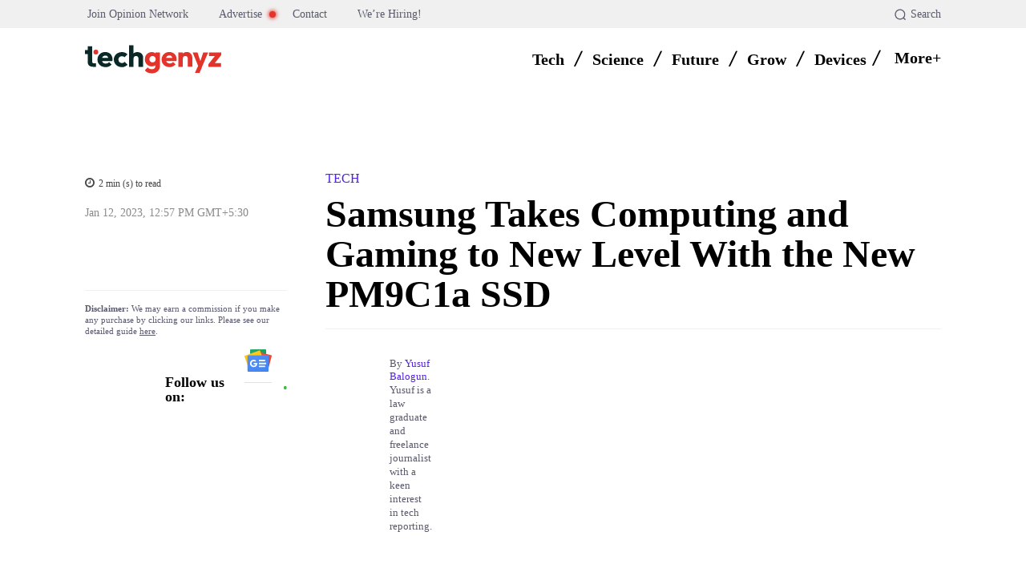

--- FILE ---
content_type: text/html; charset=UTF-8
request_url: https://techgenyz.com/samsung-pm9c1a-ssd/
body_size: 117764
content:
<!doctype html ><html lang="en-US" prefix="og: https://ogp.me/ns#"><head><script data-no-optimize="1">var litespeed_docref=sessionStorage.getItem("litespeed_docref");litespeed_docref&&(Object.defineProperty(document,"referrer",{get:function(){return litespeed_docref}}),sessionStorage.removeItem("litespeed_docref"));</script> <meta charset="UTF-8" /><title>Samsung Takes Computing and Gaming to New Level With the New PM9C1a SSD</title><meta name="viewport" content="width=device-width, initial-scale=1.0"><link rel="pingback" href="https://techgenyz.com/xmlrpc.php" /><link rel="icon" type="image/png" href="https://techgenyz.com/wp-content/uploads/2023/10/cropped-favicon-300x300.png"><link rel="apple-touch-icon" sizes="76x76" href="https://techgenyz.com/wp-content/uploads/2023/10/favicon.png"/><link rel="apple-touch-icon" sizes="120x120" href="https://techgenyz.com/wp-content/uploads/2023/10/favicon.png"/><link rel="apple-touch-icon" sizes="152x152" href="https://techgenyz.com/wp-content/uploads/2023/10/favicon.png"/><link rel="apple-touch-icon" sizes="114x114" href="https://techgenyz.com/wp-content/uploads/2023/10/favicon.png"/><link rel="apple-touch-icon" sizes="144x144" href="https://techgenyz.com/wp-content/uploads/2023/10/favicon.png"/><meta name="description" content="Samsung has officially unveiled a new high-performance PC SSD, named PM9C1a SSD, built with market-leading 5nm controller and seventh-generation V-NAND"/><meta name="robots" content="follow, index, max-snippet:-1, max-video-preview:-1, max-image-preview:large"/><link rel="canonical" href="https://techgenyz.com/samsung-pm9c1a-ssd/" /><meta property="og:locale" content="en_US" /><meta property="og:type" content="article" /><meta property="og:title" content="Samsung Takes Computing and Gaming to New Level With the New PM9C1a SSD" /><meta property="og:description" content="Samsung has officially unveiled a new high-performance PC SSD, named PM9C1a SSD, built with market-leading 5nm controller and seventh-generation V-NAND" /><meta property="og:url" content="https://techgenyz.com/samsung-pm9c1a-ssd/" /><meta property="og:site_name" content="Techgenyz" /><meta property="article:publisher" content="https://www.facebook.com/techgenyz" /><meta property="article:author" content="https://www.facebook.com/profile.php?id=100041673738398&mibextid=ZbWKwL" /><meta property="article:tag" content="News" /><meta property="article:section" content="Tech" /><meta property="og:updated_time" content="2024-01-20T12:22:14+05:30" /><meta property="fb:app_id" content="1103858313848454" /><meta property="og:image" content="https://techgenyz.com/wp-content/uploads/2023/01/samsung-pc-ssd.jpg" /><meta property="og:image:secure_url" content="https://techgenyz.com/wp-content/uploads/2023/01/samsung-pc-ssd.jpg" /><meta property="og:image:width" content="1600" /><meta property="og:image:height" content="900" /><meta property="og:image:alt" content="Samsung PM9C1a SSD" /><meta property="og:image:type" content="image/jpeg" /><meta property="article:published_time" content="2023-01-12T12:57:31+05:30" /><meta property="article:modified_time" content="2024-01-20T12:22:14+05:30" /><meta name="twitter:card" content="summary_large_image" /><meta name="twitter:title" content="Samsung Takes Computing and Gaming to New Level With the New PM9C1a SSD" /><meta name="twitter:description" content="Samsung has officially unveiled a new high-performance PC SSD, named PM9C1a SSD, built with market-leading 5nm controller and seventh-generation V-NAND" /><meta name="twitter:site" content="@techgenyz" /><meta name="twitter:creator" content="@techgenyz" /><meta name="twitter:image" content="https://techgenyz.com/wp-content/uploads/2023/01/samsung-pc-ssd.jpg" /><meta name="twitter:label1" content="Written by" /><meta name="twitter:data1" content="Yusuf Balogun" /><meta name="twitter:label2" content="Time to read" /><meta name="twitter:data2" content="2 minutes" /> <script type="application/ld+json" class="rank-math-schema-pro">{"@context":"https://schema.org","@graph":[{"@type":"Place","@id":"https://techgenyz.com/#place","address":{"@type":"PostalAddress","streetAddress":"AA 82, Street Number 73, Action Area 1A","addressLocality":"New Town","addressRegion":"West Bengal","postalCode":"700156","addressCountry":"India"}},{"@type":["NewsMediaOrganization","Organization"],"@id":"https://techgenyz.com/#organization","name":"Techgenyz","url":"https://techgenyz.com/","sameAs":["https://www.facebook.com/techgenyz","https://twitter.com/techgenyz"],"email":"contact@techgenyz.com","address":{"@type":"PostalAddress","streetAddress":"AA 82, Street Number 73, Action Area 1A","addressLocality":"New Town","addressRegion":"West Bengal","postalCode":"700156","addressCountry":"India"},"logo":{"@type":"ImageObject","@id":"https://techgenyz.com/#logo","url":"https://techgenyz.com/wp-content/uploads/2023/10/tg-icon-gray.png","contentUrl":"https://techgenyz.com/wp-content/uploads/2023/10/tg-icon-gray.png","caption":"Techgenyz","inLanguage":"en-US","width":"512","height":"512"},"legalName":"Abhinava Innovations","location":{"@id":"https://techgenyz.com/#place"}},{"@type":"WebSite","@id":"https://techgenyz.com/#website","url":"https://techgenyz.com","name":"Techgenyz","publisher":{"@id":"https://techgenyz.com/#organization"},"inLanguage":"en-US","potentialAction":{"@type":"SearchAction","target":"https://techgenyz.com/?s={search_term_string}","query-input":"required name=search_term_string"}},{"@type":"ImageObject","@id":"https://techgenyz.com/wp-content/uploads/2023/01/samsung-pc-ssd.jpg","url":"https://techgenyz.com/wp-content/uploads/2023/01/samsung-pc-ssd.jpg","width":"1600","height":"900","caption":"Samsung PM9C1a SSD","inLanguage":"en-US"},{"@type":"BreadcrumbList","@id":"https://techgenyz.com/samsung-pm9c1a-ssd/#breadcrumb","itemListElement":[{"@type":"ListItem","position":"1","item":{"@id":"https://techgenyz.com","name":"Home"}},{"@type":"ListItem","position":"2","item":{"@id":"https://techgenyz.com/tech/","name":"Tech"}},{"@type":"ListItem","position":"3","item":{"@id":"https://techgenyz.com/samsung-pm9c1a-ssd/","name":"Samsung Takes Computing and Gaming to New Level With the New PM9C1a SSD"}}]},{"@type":"WebPage","@id":"https://techgenyz.com/samsung-pm9c1a-ssd/#webpage","url":"https://techgenyz.com/samsung-pm9c1a-ssd/","name":"Samsung Takes Computing and Gaming to New Level With the New PM9C1a SSD","datePublished":"2023-01-12T12:57:31+05:30","dateModified":"2024-01-20T12:22:14+05:30","isPartOf":{"@id":"https://techgenyz.com/#website"},"primaryImageOfPage":{"@id":"https://techgenyz.com/wp-content/uploads/2023/01/samsung-pc-ssd.jpg"},"inLanguage":"en-US","breadcrumb":{"@id":"https://techgenyz.com/samsung-pm9c1a-ssd/#breadcrumb"}},{"@type":"Person","@id":"https://techgenyz.com/author/balogunola/","name":"Yusuf Balogun","description":"Yusuf Balogun is a law graduate and freelance journalist with a keen interest in tech reporting.","url":"https://techgenyz.com/author/balogunola/","image":{"@type":"ImageObject","@id":"https://techgenyz.com/wp-content/litespeed/avatar/368ae8d27c49d1fcf336e7761b4b4001.jpg?ver=1769170239","url":"https://techgenyz.com/wp-content/litespeed/avatar/368ae8d27c49d1fcf336e7761b4b4001.jpg?ver=1769170239","caption":"Yusuf Balogun","inLanguage":"en-US"},"sameAs":["https://www.facebook.com/profile.php?id=100041673738398&amp;mibextid=ZbWKwL"],"worksFor":{"@id":"https://techgenyz.com/#organization"}},{"@type":"NewsArticle","headline":"Samsung Takes Computing and Gaming to New Level With the New PM9C1a SSD","keywords":"PM9C1a SSD,samsung ssd,samsung pc ssd","datePublished":"2023-01-12T12:57:31+05:30","dateModified":"2024-01-20T12:22:14+05:30","articleSection":"Tech","author":{"@id":"https://techgenyz.com/author/balogunola/","name":"Yusuf Balogun"},"publisher":{"@id":"https://techgenyz.com/#organization"},"description":"Samsung has officially unveiled a new high-performance PC SSD, named PM9C1a SSD, built with market-leading 5nm controller and seventh-generation V-NAND","copyrightYear":"2024","copyrightHolder":{"@id":"https://techgenyz.com/#organization"},"name":"Samsung Takes Computing and Gaming to New Level With the New PM9C1a SSD","@id":"https://techgenyz.com/samsung-pm9c1a-ssd/#richSnippet","isPartOf":{"@id":"https://techgenyz.com/samsung-pm9c1a-ssd/#webpage"},"image":{"@id":"https://techgenyz.com/wp-content/uploads/2023/01/samsung-pc-ssd.jpg"},"inLanguage":"en-US","mainEntityOfPage":{"@id":"https://techgenyz.com/samsung-pm9c1a-ssd/#webpage"}}]}</script> <link rel='dns-prefetch' href='//www.googletagmanager.com' /><link rel='dns-prefetch' href='//fonts.googleapis.com' /><link rel="alternate" type="application/rss+xml" title="Techgenyz &raquo; Feed" href="https://techgenyz.com/feed/" /><link rel="alternate" type="application/rss+xml" title="Techgenyz &raquo; Comments Feed" href="https://techgenyz.com/comments/feed/" /><link rel="alternate" title="oEmbed (JSON)" type="application/json+oembed" href="https://techgenyz.com/wp-json/oembed/1.0/embed?url=https%3A%2F%2Ftechgenyz.com%2Fsamsung-pm9c1a-ssd%2F" /><link rel="alternate" title="oEmbed (XML)" type="text/xml+oembed" href="https://techgenyz.com/wp-json/oembed/1.0/embed?url=https%3A%2F%2Ftechgenyz.com%2Fsamsung-pm9c1a-ssd%2F&#038;format=xml" /><link rel="alternate" type="application/rss+xml" title="Techgenyz &raquo; Stories Feed" href="https://techgenyz.com/web-stories/feed/"><style id='wp-img-auto-sizes-contain-inline-css' type='text/css'>img:is([sizes=auto i],[sizes^="auto," i]){contain-intrinsic-size:3000px 1500px}
/*# sourceURL=wp-img-auto-sizes-contain-inline-css */</style><style id="litespeed-ccss">:root{--wp-block-synced-color:#7a00df;--wp-block-synced-color--rgb:122,0,223;--wp-bound-block-color:var(--wp-block-synced-color);--wp-editor-canvas-background:#ddd;--wp-admin-theme-color:#007cba;--wp-admin-theme-color--rgb:0,124,186;--wp-admin-theme-color-darker-10:#006ba1;--wp-admin-theme-color-darker-10--rgb:0,107,160.5;--wp-admin-theme-color-darker-20:#005a87;--wp-admin-theme-color-darker-20--rgb:0,90,135;--wp-admin-border-width-focus:2px}:root{--wp--preset--font-size--normal:16px;--wp--preset--font-size--huge:42px}ul{box-sizing:border-box}:root{--wp--preset--aspect-ratio--square:1;--wp--preset--aspect-ratio--4-3:4/3;--wp--preset--aspect-ratio--3-4:3/4;--wp--preset--aspect-ratio--3-2:3/2;--wp--preset--aspect-ratio--2-3:2/3;--wp--preset--aspect-ratio--16-9:16/9;--wp--preset--aspect-ratio--9-16:9/16;--wp--preset--color--black:#000000;--wp--preset--color--cyan-bluish-gray:#abb8c3;--wp--preset--color--white:#ffffff;--wp--preset--color--pale-pink:#f78da7;--wp--preset--color--vivid-red:#cf2e2e;--wp--preset--color--luminous-vivid-orange:#ff6900;--wp--preset--color--luminous-vivid-amber:#fcb900;--wp--preset--color--light-green-cyan:#7bdcb5;--wp--preset--color--vivid-green-cyan:#00d084;--wp--preset--color--pale-cyan-blue:#8ed1fc;--wp--preset--color--vivid-cyan-blue:#0693e3;--wp--preset--color--vivid-purple:#9b51e0;--wp--preset--gradient--vivid-cyan-blue-to-vivid-purple:linear-gradient(135deg,rgb(6,147,227) 0%,rgb(155,81,224) 100%);--wp--preset--gradient--light-green-cyan-to-vivid-green-cyan:linear-gradient(135deg,rgb(122,220,180) 0%,rgb(0,208,130) 100%);--wp--preset--gradient--luminous-vivid-amber-to-luminous-vivid-orange:linear-gradient(135deg,rgb(252,185,0) 0%,rgb(255,105,0) 100%);--wp--preset--gradient--luminous-vivid-orange-to-vivid-red:linear-gradient(135deg,rgb(255,105,0) 0%,rgb(207,46,46) 100%);--wp--preset--gradient--very-light-gray-to-cyan-bluish-gray:linear-gradient(135deg,rgb(238,238,238) 0%,rgb(169,184,195) 100%);--wp--preset--gradient--cool-to-warm-spectrum:linear-gradient(135deg,rgb(74,234,220) 0%,rgb(151,120,209) 20%,rgb(207,42,186) 40%,rgb(238,44,130) 60%,rgb(251,105,98) 80%,rgb(254,248,76) 100%);--wp--preset--gradient--blush-light-purple:linear-gradient(135deg,rgb(255,206,236) 0%,rgb(152,150,240) 100%);--wp--preset--gradient--blush-bordeaux:linear-gradient(135deg,rgb(254,205,165) 0%,rgb(254,45,45) 50%,rgb(107,0,62) 100%);--wp--preset--gradient--luminous-dusk:linear-gradient(135deg,rgb(255,203,112) 0%,rgb(199,81,192) 50%,rgb(65,88,208) 100%);--wp--preset--gradient--pale-ocean:linear-gradient(135deg,rgb(255,245,203) 0%,rgb(182,227,212) 50%,rgb(51,167,181) 100%);--wp--preset--gradient--electric-grass:linear-gradient(135deg,rgb(202,248,128) 0%,rgb(113,206,126) 100%);--wp--preset--gradient--midnight:linear-gradient(135deg,rgb(2,3,129) 0%,rgb(40,116,252) 100%);--wp--preset--font-size--small:11px;--wp--preset--font-size--medium:20px;--wp--preset--font-size--large:32px;--wp--preset--font-size--x-large:42px;--wp--preset--font-size--regular:15px;--wp--preset--font-size--larger:50px;--wp--preset--spacing--20:0.44rem;--wp--preset--spacing--30:0.67rem;--wp--preset--spacing--40:1rem;--wp--preset--spacing--50:1.5rem;--wp--preset--spacing--60:2.25rem;--wp--preset--spacing--70:3.38rem;--wp--preset--spacing--80:5.06rem;--wp--preset--shadow--natural:6px 6px 9px rgba(0, 0, 0, 0.2);--wp--preset--shadow--deep:12px 12px 50px rgba(0, 0, 0, 0.4);--wp--preset--shadow--sharp:6px 6px 0px rgba(0, 0, 0, 0.2);--wp--preset--shadow--outlined:6px 6px 0px -3px rgb(255, 255, 255), 6px 6px rgb(0, 0, 0);--wp--preset--shadow--crisp:6px 6px 0px rgb(0, 0, 0)}body{position:relative}input::-moz-focus-inner,input::-moz-focus-outer{border:0}#ez-toc-container{background:#f9f9f9;border:1px solid #aaa;border-radius:4px;-webkit-box-shadow:0 1px 1px rgb(0 0 0/.05);box-shadow:0 1px 1px rgb(0 0 0/.05);display:table;margin-bottom:1em;padding:10px 20px 10px 10px;position:relative;width:auto}#ez-toc-container li,#ez-toc-container ul{margin:0;padding:0}#ez-toc-container li,#ez-toc-container ul,#ez-toc-container ul li{background:none;list-style:none none;line-height:1.6;margin:0;overflow:hidden;z-index:1}#ez-toc-container .ez-toc-title{text-align:left;line-height:1.45;margin:0;padding:0}.ez-toc-title-container{display:table;width:100%}.ez-toc-title,.ez-toc-title-toggle{display:inline;text-align:left;vertical-align:middle}.ez-toc-wrap-left{margin:0 auto 1em 0!important}#ez-toc-container a{color:#444;box-shadow:none;text-decoration:none;text-shadow:none;display:inline-flex;align-items:stretch;flex-wrap:nowrap}#ez-toc-container a:visited{color:#9f9f9f}div#ez-toc-container .ez-toc-title{display:initial}div#ez-toc-container .ez-toc-title{font-size:20px}div#ez-toc-container .ez-toc-title{font-weight:700}div#ez-toc-container ul li,div#ez-toc-container ul li a{font-size:14px}div#ez-toc-container ul li,div#ez-toc-container ul li a{font-weight:500}div#ez-toc-container{background:#f6f9fc;border:1px solid #fefbfb;width:100%}div#ez-toc-container p.ez-toc-title{color:#000}div#ez-toc-container ul.ez-toc-list a{color:#626366}div#ez-toc-container ul.ez-toc-list a:visited{color:#e2342b}.ez-toc-counter nav ul li a::before{color:}.tdm-btn{display:inline-block;font-family:var(--td_default_google_font_2,'Roboto',sans-serif);text-align:center;position:relative}.tdm-btn .tdm-btn-text{vertical-align:middle}.tdm-btn .tdm-btn-icon{vertical-align:middle;line-height:1}.tdm-btn .tdm-btn-icon:last-child{margin-left:14px}.tdm-btn-lg{font-size:15px;font-weight:500;line-height:52px;height:55px;padding:0 36px}@media (min-width:768px) and (max-width:1018px){.tdm-btn-lg{line-height:52px;height:52px;padding:0 34px}}@media (max-width:767px){.tdm-btn-lg{font-size:14px;line-height:50px;height:50px;padding:0 30px}}.tds-button5{min-width:0;height:auto;padding:0;line-height:initial!important;text-align:left}.tds-button5 .tdm-btn-text,.tds-button5 i{color:#000}.tdm-inline-block{display:inline-block}body .tdc-font-oi{display:inline-block}body .tdc-font-oi:before{vertical-align:middle}.tdc-font-oi:before{font-family:"Icons";speak:none;line-height:1;vertical-align:baseline;font-weight:400;font-style:normal;-webkit-font-smoothing:antialiased;-moz-osx-font-smoothing:grayscale}.tdc-font-oi:empty:before{width:1em;text-align:center;box-sizing:content-box}.tdc-font-oi-menu:before{content:""}.tdc-font-fa{display:inline-block;font:normal normal normal 14px/1 FontAwesome;font-size:inherit;text-rendering:auto;-webkit-font-smoothing:antialiased;-moz-osx-font-smoothing:grayscale}.tdc-font-fa-clock-o:before{content:""}:root{--td_theme_color:#4db2ec;--td_grid_border_color:#ededed;--td_black:#222;--td_text_color:#111;--td_default_google_font_1:'Open Sans', 'Open Sans Regular', sans-serif;--td_default_google_font_2:'Roboto', sans-serif}html{font-family:sans-serif;-ms-text-size-adjust:100%;-webkit-text-size-adjust:100%}body{margin:0}article,nav{display:block}a{background-color:#fff0}img{border:0}svg:not(:root){overflow:hidden}button,input{color:inherit;font:inherit;margin:0}button{overflow:visible}button{text-transform:none}button{-webkit-appearance:button}button::-moz-focus-inner,input::-moz-focus-inner{border:0;padding:0}input{line-height:normal}*{-webkit-box-sizing:border-box;-moz-box-sizing:border-box;box-sizing:border-box}*:before,*:after{-webkit-box-sizing:border-box;-moz-box-sizing:border-box;box-sizing:border-box}img{max-width:100%;height:auto}.td-main-content-wrap{background-color:#fff}.tdc-row{width:1068px;margin-right:auto;margin-left:auto}.tdc-row:before,.tdc-row:after{display:table;content:"";line-height:0}.tdc-row:after{clear:both}.tdc-row[class*="stretch_row"]>.td-pb-row>.td-element-style{width:100vw!important;left:50%!important;transform:translateX(-50%)!important}@media (max-width:767px){.td-pb-row>.td-element-style{width:100vw!important;left:50%!important;transform:translateX(-50%)!important}}.vc_inner.absolute_inner_full{width:100%!important}.td-pb-row{*zoom:1;margin-right:-24px;margin-left:-24px;position:relative}.td-pb-row:before,.td-pb-row:after{display:table;content:""}.td-pb-row:after{clear:both}.td-pb-row [class*="td-pb-span"]{display:block;min-height:1px;float:left;padding-right:24px;padding-left:24px;position:relative}@media (min-width:1019px) and (max-width:1140px){.td-pb-row [class*="td-pb-span"]{padding-right:20px;padding-left:20px}}@media (min-width:768px) and (max-width:1018px){.td-pb-row [class*="td-pb-span"]{padding-right:14px;padding-left:14px}}@media (max-width:767px){.td-pb-row [class*="td-pb-span"]{padding-right:0;padding-left:0;float:none;width:100%}}.td-pb-span4{width:33.33333333%}.td-pb-span5{width:41.66666667%}.td-pb-span6{width:50%}.td-pb-span7{width:58.33333333%}.td-pb-span8{width:66.66666667%}.td-pb-span12{width:100%}.wpb_row{margin-bottom:0}.vc_row .vc_column-inner{padding-left:0;padding-right:0}@media (min-width:1019px) and (max-width:1140px){.tdc-row{width:980px}.td-pb-row{margin-right:-20px;margin-left:-20px}}@media (min-width:768px) and (max-width:1018px){.tdc-row{width:740px}.td-pb-row{margin-right:-14px;margin-left:-14px}}@media (max-width:767px){.tdc-row{width:100%;padding-left:20px;padding-right:20px}.td-pb-row{width:100%;margin-left:0;margin-right:0}}@media (min-width:768px){.td-drop-down-search .td-search-form{margin:20px}}#td-outer-wrap{overflow:hidden}@media (max-width:767px){#td-outer-wrap{margin:auto;width:100%;-webkit-transform-origin:50% 200px 0;transform-origin:50% 200px 0}}.td-menu-background{background-repeat:var(--td_mobile_background_repeat,no-repeat);background-size:var(--td_mobile_background_size,cover);background-position:var(--td_mobile_background_size,center top);position:fixed;top:0;display:block;width:100%;height:113%;z-index:9999;visibility:hidden;transform:translate3d(-100%,0,0);-webkit-transform:translate3d(-100%,0,0)}.td-menu-background:before{content:"";width:100%;height:100%;position:absolute;top:0;left:0;opacity:.98;background:#313b45;background:-webkit-gradient(left top,left bottom,color-stop(0%,var(--td_mobile_gradient_one_mob,#313b45)),color-stop(100%,var(--td_mobile_gradient_two_mob,#3393b8)));background:linear-gradient(to bottom,var(--td_mobile_gradient_one_mob,#313b45) 0%,var(--td_mobile_gradient_two_mob,#3393b8) 100%)}#td-mobile-nav{padding:0;position:fixed;width:100%;height:calc(100% + 1px);top:0;z-index:9999;visibility:hidden;transform:translate3d(-99%,0,0);-webkit-transform:translate3d(-99%,0,0);left:-1%;font-family:-apple-system,".SFNSText-Regular","San Francisco","Roboto","Segoe UI","Helvetica Neue","Lucida Grande",sans-serif}#td-mobile-nav{height:1px;overflow:hidden}#td-mobile-nav .td-menu-socials{padding:0 65px 0 20px;overflow:hidden;height:60px}.td-mobile-close{position:absolute;right:1px;top:0;z-index:1000}.td-mobile-close .td-icon-close-mobile{height:70px;width:70px;line-height:70px;font-size:21px;color:var(--td_mobile_text_color,#ffffff);top:4px;position:relative}.td-mobile-content{padding:20px 20px 0}.td-mobile-container{padding-bottom:20px;position:relative}.td-mobile-content ul{list-style:none;margin:0;padding:0}.td-mobile-content li{float:none;margin-left:0;-webkit-touch-callout:none}.td-mobile-content li a{display:block;line-height:21px;font-size:21px;color:var(--td_mobile_text_color,#ffffff);margin-left:0;padding:12px 30px 12px 12px;font-weight:700}.td-mobile-content .td-icon-menu-right{display:none;position:absolute;top:10px;right:-4px;z-index:1000;font-size:14px;padding:6px 12px;float:right;color:var(--td_mobile_text_color,#ffffff);-webkit-transform-origin:50% 48%0;transform-origin:50% 48%0;transform:rotate(-90deg);-webkit-transform:rotate(-90deg)}.td-mobile-content .td-icon-menu-right:before{content:""}.td-mobile-content .sub-menu{max-height:0;overflow:hidden;opacity:0}.td-mobile-content .sub-menu a{padding:9px 26px 9px 36px!important;line-height:19px;font-size:16px;font-weight:400}.td-mobile-content .menu-item-has-children a{width:100%;z-index:1}.td-mobile-container{opacity:1}.td-search-wrap-mob{padding:0;position:absolute;width:100%;height:auto;top:0;text-align:center;z-index:9999;visibility:hidden;color:var(--td_mobile_text_color,#ffffff);font-family:-apple-system,".SFNSText-Regular","San Francisco","Roboto","Segoe UI","Helvetica Neue","Lucida Grande",sans-serif}.td-search-wrap-mob .td-drop-down-search{opacity:0;visibility:hidden;-webkit-backface-visibility:hidden;position:relative}.td-search-wrap-mob #td-header-search-mob{color:var(--td_mobile_text_color,#ffffff);font-weight:700;font-size:26px;height:40px;line-height:36px;border:0;background:#fff0;outline:0;margin:8px 0;padding:0;text-align:center}.td-search-wrap-mob .td-search-input{margin:0 5%;position:relative}.td-search-wrap-mob .td-search-input span{opacity:.8;font-size:12px}.td-search-wrap-mob .td-search-input:before,.td-search-wrap-mob .td-search-input:after{content:"";position:absolute;display:block;width:100%;height:1px;background-color:var(--td_mobile_text_color,#ffffff);bottom:0;left:0;opacity:.2}.td-search-wrap-mob .td-search-input:after{opacity:.8;transform:scaleX(0);-webkit-transform:scaleX(0)}.td-search-wrap-mob .td-search-form{margin-bottom:30px}.td-search-background{background-repeat:no-repeat;background-size:cover;background-position:center top;position:fixed;top:0;display:block;width:100%;height:113%;z-index:9999;transform:translate3d(100%,0,0);-webkit-transform:translate3d(100%,0,0);visibility:hidden}.td-search-background:before{content:"";width:100%;height:100%;position:absolute;top:0;left:0;opacity:.98;background:#313b45;background:-webkit-gradient(left top,left bottom,color-stop(0%,var(--td_mobile_gradient_one_mob,#313b45)),color-stop(100%,var(--td_mobile_gradient_two_mob,#3393b8)));background:linear-gradient(to bottom,var(--td_mobile_gradient_one_mob,#313b45) 0%,var(--td_mobile_gradient_two_mob,#3393b8) 100%)}.td-search-close{text-align:right;z-index:1000}.td-search-close .td-icon-close-mobile{height:70px;width:70px;line-height:70px;font-size:21px;color:var(--td_mobile_text_color,#ffffff);position:relative;top:4px;right:0}body{font-family:Verdana,BlinkMacSystemFont,-apple-system,"Segoe UI",Roboto,Oxygen,Ubuntu,Cantarell,"Open Sans","Helvetica Neue",sans-serif;font-size:14px;line-height:21px}p{margin-top:0;margin-bottom:21px}a{color:var(--td_theme_color,#4db2ec);text-decoration:none}ul{padding:0}ul li{line-height:24px;margin-left:21px}h1{font-family:var(--td_default_google_font_2,'Roboto',sans-serif);color:var(--td_text_color,#111111);font-weight:400;margin:6px 0}h1{font-size:32px;line-height:40px;margin-top:33px;margin-bottom:23px}input[type=text]{font-size:12px;line-height:21px;color:#444;border:1px solid #e1e1e1;width:100%;max-width:100%;height:34px;padding:3px 9px}@media (max-width:767px){input[type=text]{font-size:16px}}.tagdiv-type{font-size:15px;line-height:1.74;color:#222}.tagdiv-type ul{margin-bottom:26px}.tagdiv-type ul li:not(.blocks-gallery-item):not(.wp-block-navigation-item){line-height:inherit;margin-bottom:10px}.tagdiv-type p{margin-bottom:26px}.td-module-thumb{position:relative;margin-bottom:13px}.td-module-thumb .entry-thumb{display:block}.td-main-content-wrap{padding-bottom:40px}@media (max-width:767px){.td-main-content-wrap{padding-bottom:26px}}.td-pb-span4 .wpb_wrapper{perspective:unset!important}.post{background-color:var(--td_container_transparent,#ffffff)}.td-post-content{margin-top:21px;padding-bottom:16px}@media (max-width:767px){.td-post-content{margin-top:16px}}.td-post-content p{word-wrap:break-word}[class^="td-icon-"]:before,[class*=" td-icon-"]:before{font-family:"newspaper";speak:none;font-style:normal;font-weight:400;font-variant:normal;text-transform:none;line-height:1;text-align:center;-webkit-font-smoothing:antialiased;-moz-osx-font-smoothing:grayscale}[class*="td-icon-"]{line-height:1;text-align:center;display:inline-block}.td-icon-down:before{content:""}.td-icon-right-arrow:before{content:""}.td-icon-menu-up:before{content:""}.td-icon-menu-right:before{content:""}.td-icon-facebook:before{content:""}.td-icon-instagram:before{content:""}.td-icon-linkedin:before{content:""}.td-icon-pinterest:before{content:""}.td-icon-reddit:before{content:""}.td-icon-twitter:before{content:""}.td-icon-whatsapp:before{content:""}.td-icon-close-mobile:before{content:""}.td-icon-modal-close:before{content:""}.td-icon-plus:before{content:""}.td-icon-slashh:before{content:""}.widget{font-family:var(--td_default_google_font_1,'Open Sans','Open Sans Regular',sans-serif);margin-bottom:38px}.widget a{color:#111}.widget ul{list-style:none;box-shadow:none}.widget li{line-height:30px;list-style:none;margin-left:12px}@media (max-width:767px){.td-header-desktop-wrap{display:none}}@media (min-width:767px){.td-header-mobile-wrap{display:none}}.tdc_zone{margin:0}.td-main-content-wrap .tdc_zone{z-index:0}.td-header-template-wrap{z-index:100}.td-header-desktop-wrap{width:100%}.td-header-desktop-sticky-wrap,.td-header-mobile-sticky-wrap{position:fixed;top:0;width:100%;z-index:999;visibility:hidden;opacity:0}.td_block_wrap{margin-bottom:48px;position:relative;clear:both}@media (max-width:767px){.td_block_wrap{margin-bottom:32px}}.td-block-title-wrap{position:relative}.td-fix-index{transform:translateZ(0);-webkit-transform:translateZ(0)}.td_module_flex_1 .td-image-wrap{display:block;position:relative}.td_module_flex_1 .td-image-container{position:relative;flex:0 0 auto;width:100%;height:100%}.td_module_flex_1 .td-module-thumb{margin-bottom:0}.td_module_flex_1 .td-thumb-css{width:100%;height:100%;position:absolute;background-size:cover;background-position:center center}.td_module_flex_1 .td-image-wrap{padding-bottom:50%}.td_block_raw_css{margin-bottom:0}.tdb-template .td-main-content-wrap{padding-bottom:0}button::-moz-focus-inner{padding:0;border:0}.td-container-wrap{background-color:var(--td_container_transparent,#ffffff);margin-left:auto;margin-right:auto}.td-scroll-up{position:fixed;bottom:4px;right:5px;z-index:9999}.td-scroll-up[data-style="style1"]{display:none;width:40px;height:40px;background-color:var(--td_theme_color,#4db2ec);transform:translate3d(0,70px,0)}.td-scroll-up[data-style="style1"] .td-icon-menu-up{position:relative;color:#fff;font-size:20px;display:block;text-align:center;width:40px;top:7px}.wpb_button{display:inline-block;font-family:var(--td_default_google_font_1,'Open Sans','Open Sans Regular',sans-serif);font-weight:600;line-height:24px;text-shadow:none;border:none;border-radius:0;margin-bottom:21px}.widget{overflow:hidden}.td-element-style{position:absolute;z-index:0;width:100%;height:100%;top:0;bottom:0;left:0;right:0;overflow:hidden}.td-element-style-before{opacity:0}:root{--mm-custom-color-4:#e53063;--mm-custom-color-5:#f7f9f9;--mm-custom-color-1:#0E223B;--mm-custom-color-2:#d62264;--mm-custom-color-3:#808893;--tg-dark-blue:#0E223B;--tg-white-transparent:rgba(255,255,255,0.6);--tg-white-transparent-2:rgba(255,255,255,0.8);--tg-dark-grey:#595A6C;--tg-grey-1:#8A8A8A;--tg-grey-2:#CCCCCC;--tg-grey-3:#E1E1E1;--tg-grey-4:#F0F0F0;--tg-grey-5:#F5F5F5;--tg-white:#FFFFFF;--tg-black:#000000;--tg-transparentmodal:rgba(255,255,255,0.66);--accent-color:#E2342B;--hover-color:#CF261D;--tg-violet:#C44569;--tg-purple:#6C5CE7;--tg-yellow:#F19816;--tg-pink:#D93D8A;--tg-green:#0FAB5C;--tg-blue:#0652dd;--tg-grey:#aaaaaa;--tg-primary:#5220E9;--tg-white-transparent-3:rgba(255,255,255,0.32);--tg-white-transparent-4:rgba(255,255,255,0.92)}:root{--doc-global-font-1:Outfit;--general:Karla;--insight-primary:Outfit}:root{--td_theme_color:#e2342b;--td_slider_text:rgba(226,52,43,0.7);--td_mobile_menu_color:#ffffff;--td_mobile_icons_color:#e2342b;--td_mobile_gradient_one_mob:#ffffff;--td_mobile_gradient_two_mob:#ffffff;--td_mobile_text_active_color:#e2342b;--td_mobile_button_background_mob:#e2342b;--td_mobile_button_color_mob:#e2342b;--td_mobile_text_color:#e2342b}.td-scroll-up{display:none}.tdi_2{min-height:0}.td-header-mobile-wrap{position:relative;width:100%}.tdi_4{min-height:0}.tdi_4{display:block}.tdi_4:before,.tdi_4:after{display:table}@media (max-width:767px){.tdi_4{display:flex;flex-direction:row;flex-wrap:nowrap;justify-content:flex-start;align-items:center}.tdi_4:before,.tdi_4:after{display:none}@media (min-width:768px){.tdi_4{margin-left:0;margin-right:0}.tdi_4>.vc_column{padding-left:0;padding-right:0}}}@media (max-width:767px){.tdi_4{padding-bottom:10px!important;position:relative}}@media (max-width:767px){.tdi_3_rand_style{background-color:var(--tg-white)!important}}.tdi_6{vertical-align:baseline}.tdi_6>.wpb_wrapper{display:block}.tdi_6>.wpb_wrapper{width:auto;height:auto}@media (max-width:767px){.tdi_6>.wpb_wrapper{min-height:90%}.tdi_6{flex-grow:1}}@media (max-width:767px){.tdi_7{margin-top:10px!important;margin-right:20px!important}}.tdb-header-align{vertical-align:middle}.tdb_header_logo{margin-bottom:0;clear:none}.tdb_header_logo .tdb-logo-a{display:flex;align-items:flex-start}.tdb_header_logo .tdb-logo-img-wrap img{display:block}.tdb_header_logo .tdb-logo-svg-wrap+.tdb-logo-img-wrap{display:none}.tdb_header_logo .tdb-logo-svg-wrap svg{width:50px;display:block}.tdi_7 .tdb-logo-a{flex-direction:row;align-items:center;justify-content:flex-start}.tdi_7 .tdb-logo-svg-wrap{display:block}.tdi_7 .tdb-logo-svg-wrap+.tdb-logo-img-wrap{display:none}@media (max-width:767px){.tdi_7 .tdb-logo-svg-wrap{max-width:140px}.tdi_7 .tdb-logo-svg-wrap svg{width:140px!important;height:auto}.tdi_7 .tdb-logo-img-wrap{display:none}}.tglogocolor1{fill:#092826}.tglogocolor2{fill:#E2342B}.tdi_9{vertical-align:baseline}.tdi_9>.wpb_wrapper{display:block}.tdi_9>.wpb_wrapper{width:auto;height:auto}@media (max-width:767px){.tdi_9>.wpb_wrapper{min-height:10%;display:flex;flex-direction:row;flex-wrap:nowrap;justify-content:flex-end;align-items:center}.tdi_9>.wpb_wrapper{width:100%;height:100%}}@media (max-width:767px){.tdi_9{width:auto!important}}.tdi_10{margin-bottom:5px!important}@media (min-width:1019px) and (max-width:1140px){.tdi_10{margin-bottom:2px!important}}@media (min-width:768px) and (max-width:1018px){.tdi_10{margin-bottom:2px!important}}@media (max-width:767px){.tdi_10{margin-bottom:0px!important}}.tdm-popup-modal-wrap,.tdm-popup-modal-bg{top:0;left:0;width:100%;height:100%}.tdm-popup-modal-wrap{position:fixed;display:flex;z-index:10002}.tdm-popup-modal-bg{position:absolute}.tdm-popup-modal{display:flex;flex-direction:column;position:relative;background-color:#fff;width:700px;max-width:100%;max-height:100%;border-radius:3px;overflow:hidden;z-index:1}.tdm-pm-header{display:flex;align-items:center;width:100%;padding:19px 25px 16px;z-index:10}.tdm-pmh-close{position:relative;margin-left:auto;font-size:14px;color:#878d93}.tdm-pm-body{flex:1;padding:30px 25px;overflow:auto;overflow-x:hidden}.tdm-pm-body .tdc-row:not([class*="stretch_row_"]){width:auto!important;max-width:1240px}.tdm-popup-modal-over-screen .tdm-popup-modal-bg{opacity:0}#tdm-popup-modal-mobile-menu-modal{align-items:center;justify-content:flex-start}#tdm-popup-modal-mobile-menu-modal.tdm-popup-modal-over-screen .tdm-popup-modal{opacity:0;transform:translateX(calc(-100% - 1px))}#tdm-popup-modal-mobile-menu-modal .tdm-popup-modal{width:350px;height:100%;border-radius:0;box-shadow:0 2px 4px 0 rgb(0 0 0/.2);background-color:var(--tg-white)}#tdm-popup-modal-mobile-menu-modal .tdm-pm-header{display:none;border-width:0;border-style:solid;border-color:#EBEBEB}#tdm-popup-modal-mobile-menu-modal .tdm-pmh-close{top:0}#tdm-popup-modal-mobile-menu-modal .tdm-pm-body{padding:0}#tdm-popup-modal-mobile-menu-modal .tdm-popup-modal-bg{background:rgb(0 0 0/.85)}@media (min-width:1141px){.tdm-pm-body .tdc-row:not([class*="stretch_row_"]){padding-left:24px;padding-right:24px}}@media (min-width:1019px) and (max-width:1140px){.tdm-pm-body .tdc-row:not([class*="stretch_row_"]){padding-left:20px;padding-right:20px}}@media (max-width:767px){.tdm-pm-body .tdc-row:not([class*="stretch_row_"]){padding-left:20px;padding-right:20px}}@media (min-width:1019px) and (max-width:1140px){#tdm-popup-modal-mobile-menu-modal .tdm-popup-modal{height:auto}#tdm-popup-modal-mobile-menu-modal .tdm-pm-header{border-width:0;border-style:solid;border-color:#EBEBEB}}@media (min-width:768px) and (max-width:1018px){#tdm-popup-modal-mobile-menu-modal .tdm-popup-modal{height:auto}#tdm-popup-modal-mobile-menu-modal .tdm-pm-header{border-width:0;border-style:solid;border-color:#EBEBEB}#tdm-popup-modal-mobile-menu-modal .tdm-pm-body{padding:0 20px}}@media (max-width:767px){#tdm-popup-modal-mobile-menu-modal .tdm-popup-modal{width:330px}#tdm-popup-modal-mobile-menu-modal .tdm-pm-header{padding:0;border-width:0;border-style:solid;border-color:#EBEBEB}}body .tdi_11 .tdm-btn-text,body .tdi_11 i{color:#000}body .tdi_11 i{color:var(--tg-grey-1);-webkit-text-fill-color:unset;background:#fff0}.tdi_11 .tdm-btn-icon:last-child{margin-left:14px}.tdi_11{font-family:var(--insight-primary)!important;font-size:20px!important;font-weight:600!important}@media (min-width:1019px) and (max-width:1140px){.tdi_11{font-size:18px!important}}@media (min-width:768px) and (max-width:1018px){.tdi_11{font-size:16px!important}}@media (max-width:767px){.tdi_11 i{font-size:24px}.tdi_11{min-width:24px}}.tdi_13{min-height:0}.tdi_13{display:block}.tdi_13:before,.tdi_13:after{display:table}@media (min-width:768px){.tdi_13{margin-left:0;margin-right:0}.tdi_13>.vc_column{padding-left:0;padding-right:0}}.tdi_13{width:100%!important}.tdi_13 .td_block_wrap{text-align:left}@media (max-width:767px){.tdi_13{padding-top:30px!important}}.tdi_15{vertical-align:baseline}.tdi_15>.wpb_wrapper{display:block}.tdi_15>.wpb_wrapper>.vc_row_inner{width:auto}.tdi_15>.wpb_wrapper{width:auto;height:auto}@media (max-width:767px){.tdi_15{width:100%!important}}.tdi_16{margin-bottom:0px!important}.td_block_list_menu ul{flex-wrap:wrap;margin-left:12px}.td_block_list_menu ul li{margin-left:0}.td_block_list_menu ul li a{display:flex;margin-left:0}.td_block_list_menu .td-blm-menu-item-txt{display:flex;align-items:center;flex-grow:1}body .tdi_16 ul{text-align:left;justify-content:flex-start;margin:0}body .tdi_16 ul li a{justify-content:flex-start}body .tdi_16 .td-blm-menu-item-txt{flex-grow:1}body .tdi_16 li{font-family:var(--insight-primary)!important;font-size:18px!important;line-height:2!important;font-weight:600!important}.tdi_17{margin-bottom:0px!important}body .tdi_17 ul{text-align:left;justify-content:flex-start;margin:0}body .tdi_17 ul li a{justify-content:flex-start}body .tdi_17 .td-blm-menu-item-txt{flex-grow:1}body .tdi_17 li{font-family:var(--insight-primary)!important;font-size:18px!important;line-height:2!important;font-weight:600!important}.tdi_18{margin-bottom:20px!important}body .tdi_18 ul{text-align:left;justify-content:flex-start;margin:0}body .tdi_18 ul li a{justify-content:flex-start}body .tdi_18 .td-blm-menu-item-txt{flex-grow:1}body .tdi_18 li{font-family:var(--insight-primary)!important;font-size:18px!important;line-height:2!important;font-weight:600!important}.tdi_19{margin-bottom:30px!important;padding-top:20px!important;border-color:var(--tg-grey-3)!important;border-style:solid!important;border-width:1px 0 0 0px!important}.tdm_block.tdm_block_socials{margin-bottom:0}.tdm-social-wrapper{*zoom:1}.tdm-social-wrapper:before,.tdm-social-wrapper:after{display:table;content:"";line-height:0}.tdm-social-wrapper:after{clear:both}.tdm-social-item-wrap{display:inline-block}.tdm-social-item{position:relative;display:inline-flex;align-items:center;justify-content:center;vertical-align:middle;text-align:center;-webkit-transform:translateZ(0);transform:translateZ(0)}.tdm-social-item i{font-size:14px;color:var(--td_theme_color,#4db2ec)}.tds-social3 .tdm-social-item{background-color:var(--td_theme_color,#4db2ec)}.tds-social3 .tdm-social-item i{color:#fff}.tdi_20 .tdm-social-item i{font-size:16px;vertical-align:middle}.tdi_20 .tdm-social-item i.td-icon-linkedin,.tdi_20 .tdm-social-item i.td-icon-pinterest{font-size:12.8px}.tdi_20 .tdm-social-item{width:32px;height:32px;line-height:32px;margin:5px 10px 5px 0;border-radius:50px}.tdi_20 .tdm-social-item-wrap:last-child .tdm-social-item{margin-right:0!important}body .tdi_20 .tdm-social-item i{color:#f3f3f3}body .tdi_20 .tdm-social-item{background:#424242}.tdi_22{position:relative!important;top:0;transform:none;-webkit-transform:none}.tdi_22{display:block}.tdi_22{margin-bottom:30px!important}.tdi_22 .td_block_wrap{text-align:left}.tdi_24{vertical-align:baseline}.tdi_24 .vc_column-inner>.wpb_wrapper{display:flex;flex-direction:row;flex-wrap:nowrap;justify-content:flex-start;align-items:flex-start}.tdi_24 .vc_column-inner,.tdi_24 .vc_column-inner>.wpb_wrapper{width:100%;height:100%}.tdm_block.tdm_block_inline_image{position:relative;margin-bottom:0;line-height:0;overflow:hidden}.tdm_block.tdm_block_inline_image .tdm-inline-image-wrap{position:relative;display:inline-block}.tdi_25{width:fit-content}.tdi_25 img{height:42px}.tdi_25 .tdm-image{border-color:#eaeaea}.tdi_26{margin-left:20px!important}.tdi_26{width:fit-content}.tdi_26 img{height:42px}.tdi_26 .tdm-image{border-color:#eaeaea}.tdi_28{min-height:0}@media (max-width:767px){.td-header-mobile-sticky-wrap{transform:translateY(-120%);-webkit-transform:translateY(-120%);-moz-transform:translateY(-120%);-ms-transform:translateY(-120%);-o-transform:translateY(-120%)}}@media (max-width:767px){.tdi_28{border-color:var(--tg-grey-2)!important;border-style:solid!important;border-width:0 0 1px 0px!important}}.tdi_30{min-height:0}.tdi_30{display:block}.tdi_30:before,.tdi_30:after{display:table}@media (max-width:767px){.tdi_30{display:flex;flex-direction:row;flex-wrap:nowrap;justify-content:flex-start;align-items:center}.tdi_30:before,.tdi_30:after{display:none}@media (min-width:768px){.tdi_30{margin-left:0;margin-right:0}.tdi_30>.vc_column{padding-left:0;padding-right:0}}}@media (max-width:767px){.tdi_30{padding-bottom:10px!important;position:relative}}@media (max-width:767px){.tdi_29_rand_style{background-color:var(--tg-white)!important}}.tdi_32{vertical-align:baseline}.tdi_32>.wpb_wrapper{display:block}.tdi_32>.wpb_wrapper{width:auto;height:auto}@media (max-width:767px){.tdi_32>.wpb_wrapper{min-height:90%}.tdi_32{flex-grow:1}}@media (max-width:767px){.tdi_33{margin-top:10px!important;margin-right:20px!important}}.tdi_33 .tdb-logo-a{flex-direction:row;align-items:center;justify-content:flex-start}.tdi_33 .tdb-logo-svg-wrap{display:block}.tdi_33 .tdb-logo-svg-wrap+.tdb-logo-img-wrap{display:none}@media (max-width:767px){.tdi_33 .tdb-logo-svg-wrap{max-width:140px}.tdi_33 .tdb-logo-svg-wrap svg{width:140px!important;height:auto}.tdi_33 .tdb-logo-img-wrap{display:none}}.tglogocolor1{fill:#092826}.tglogocolor2{fill:#E2342B}.tdi_35{vertical-align:baseline}.tdi_35>.wpb_wrapper{display:block}.tdi_35>.wpb_wrapper{width:auto;height:auto}@media (max-width:767px){.tdi_35>.wpb_wrapper{min-height:10%;display:flex;flex-direction:row;flex-wrap:nowrap;justify-content:flex-end;align-items:center}.tdi_35>.wpb_wrapper{width:100%;height:100%}}@media (max-width:767px){.tdi_35{width:auto!important}}.tdi_36{margin-bottom:5px!important}@media (min-width:1019px) and (max-width:1140px){.tdi_36{margin-bottom:2px!important}}@media (min-width:768px) and (max-width:1018px){.tdi_36{margin-bottom:2px!important}}@media (max-width:767px){.tdi_36{margin-bottom:0px!important}}#tdm-popup-modal-mobile-menu-modal{align-items:center;justify-content:flex-start}#tdm-popup-modal-mobile-menu-modal.tdm-popup-modal-over-screen .tdm-popup-modal{opacity:0;transform:translateX(calc(-100% - 1px))}#tdm-popup-modal-mobile-menu-modal .tdm-popup-modal{width:350px;height:100%;border-radius:0;box-shadow:0 2px 4px 0 rgb(0 0 0/.2);background-color:var(--tg-white)}#tdm-popup-modal-mobile-menu-modal .tdm-pm-header{display:none;border-width:0;border-style:solid;border-color:#EBEBEB}#tdm-popup-modal-mobile-menu-modal .tdm-pmh-close{top:0}#tdm-popup-modal-mobile-menu-modal .tdm-pm-body{padding:0}#tdm-popup-modal-mobile-menu-modal .tdm-popup-modal-bg{background:rgb(0 0 0/.85)}@media (min-width:1019px) and (max-width:1140px){#tdm-popup-modal-mobile-menu-modal .tdm-popup-modal{height:auto}#tdm-popup-modal-mobile-menu-modal .tdm-pm-header{border-width:0;border-style:solid;border-color:#EBEBEB}}@media (min-width:768px) and (max-width:1018px){#tdm-popup-modal-mobile-menu-modal .tdm-popup-modal{height:auto}#tdm-popup-modal-mobile-menu-modal .tdm-pm-header{border-width:0;border-style:solid;border-color:#EBEBEB}#tdm-popup-modal-mobile-menu-modal .tdm-pm-body{padding:0 20px}}@media (max-width:767px){#tdm-popup-modal-mobile-menu-modal .tdm-popup-modal{width:330px}#tdm-popup-modal-mobile-menu-modal .tdm-pm-header{padding:0;border-width:0;border-style:solid;border-color:#EBEBEB}}body .tdi_37 .tdm-btn-text,body .tdi_37 i{color:#000}body .tdi_37 i{color:var(--tg-grey-1);-webkit-text-fill-color:unset;background:#fff0}.tdi_37 .tdm-btn-icon:last-child{margin-left:14px}.tdi_37{font-family:var(--insight-primary)!important;font-size:20px!important;font-weight:600!important}@media (min-width:1019px) and (max-width:1140px){.tdi_37{font-size:18px!important}}@media (min-width:768px) and (max-width:1018px){.tdi_37{font-size:16px!important}}@media (max-width:767px){.tdi_37 i{font-size:24px}.tdi_37{min-width:24px}}.tdi_39{min-height:0}.tdi_39{display:block}.tdi_39:before,.tdi_39:after{display:table}@media (min-width:768px){.tdi_39{margin-left:0;margin-right:0}.tdi_39>.vc_column{padding-left:0;padding-right:0}}.tdi_39{width:100%!important}.tdi_39 .td_block_wrap{text-align:left}@media (max-width:767px){.tdi_39{padding-top:30px!important}}.tdi_41{vertical-align:baseline}.tdi_41>.wpb_wrapper{display:block}.tdi_41>.wpb_wrapper>.vc_row_inner{width:auto}.tdi_41>.wpb_wrapper{width:auto;height:auto}@media (max-width:767px){.tdi_41{width:100%!important}}.tdi_42{margin-bottom:0px!important}body .tdi_42 ul{text-align:left;justify-content:flex-start;margin:0}body .tdi_42 ul li a{justify-content:flex-start}body .tdi_42 .td-blm-menu-item-txt{flex-grow:1}body .tdi_42 li{font-family:var(--insight-primary)!important;font-size:18px!important;line-height:2!important;font-weight:600!important}.tdi_43{margin-bottom:0px!important}body .tdi_43 ul{text-align:left;justify-content:flex-start;margin:0}body .tdi_43 ul li a{justify-content:flex-start}body .tdi_43 .td-blm-menu-item-txt{flex-grow:1}body .tdi_43 li{font-family:var(--insight-primary)!important;font-size:18px!important;line-height:2!important;font-weight:600!important}.tdi_44{margin-bottom:20px!important}body .tdi_44 ul{text-align:left;justify-content:flex-start;margin:0}body .tdi_44 ul li a{justify-content:flex-start}body .tdi_44 .td-blm-menu-item-txt{flex-grow:1}body .tdi_44 li{font-family:var(--insight-primary)!important;font-size:18px!important;line-height:2!important;font-weight:600!important}.tdi_45{margin-bottom:30px!important;padding-top:20px!important;border-color:var(--tg-grey-3)!important;border-style:solid!important;border-width:1px 0 0 0px!important}.tdi_46 .tdm-social-item i{font-size:16px;vertical-align:middle}.tdi_46 .tdm-social-item i.td-icon-linkedin,.tdi_46 .tdm-social-item i.td-icon-pinterest{font-size:12.8px}.tdi_46 .tdm-social-item{width:32px;height:32px;line-height:32px;margin:5px 10px 5px 0;border-radius:50px}.tdi_46 .tdm-social-item-wrap:last-child .tdm-social-item{margin-right:0!important}body .tdi_46 .tdm-social-item i{color:#f3f3f3}body .tdi_46 .tdm-social-item{background:#424242}.tdi_48{position:relative!important;top:0;transform:none;-webkit-transform:none}.tdi_48{display:block}.tdi_48{margin-bottom:30px!important}.tdi_48 .td_block_wrap{text-align:left}.tdi_50{vertical-align:baseline}.tdi_50 .vc_column-inner>.wpb_wrapper{display:flex;flex-direction:row;flex-wrap:nowrap;justify-content:flex-start;align-items:flex-start}.tdi_50 .vc_column-inner,.tdi_50 .vc_column-inner>.wpb_wrapper{width:100%;height:100%}.tdi_51{width:fit-content}.tdi_51 img{height:42px}.tdi_51 .tdm-image{border-color:#eaeaea}.tdi_52{margin-left:20px!important}.tdi_52{width:fit-content}.tdi_52 img{height:42px}.tdi_52 .tdm-image{border-color:#eaeaea}.tdi_54{min-height:0}.td-header-desktop-wrap{position:relative}.tdi_56{min-height:0}.tdi_56{display:block}.tdi_56:before,.tdi_56:after{display:table}.tdi_56{position:relative}.tdi_56 .td_block_wrap{text-align:left}@media (min-width:768px) and (max-width:1018px){.tdi_56{padding-right:10px!important;padding-left:10px!important}}@media (max-width:767px){.tdi_56{display:none!important}}.tdi_55_rand_style{background-color:var(--tg-grey-4)!important}.tdi_58{vertical-align:baseline}.tdi_58>.wpb_wrapper{min-height:35px;display:block}.tdi_58>.wpb_wrapper{width:auto;height:auto}.tdi_58{width:calc(100% - 200px)!important}.tdi_59{margin-left:-6px!important}.tdb_mobile_horiz_menu{margin-bottom:0;clear:none}.tdb_mobile_horiz_menu.tdb-horiz-menu-singleline{width:100%}.tdb_mobile_horiz_menu.tdb-horiz-menu-singleline .tdb-horiz-menu{display:block;width:100%;overflow-x:auto;overflow-y:hidden;font-size:0;white-space:nowrap}.tdb_mobile_horiz_menu.tdb-horiz-menu-singleline .tdb-horiz-menu>li{position:static;display:inline-block;float:none}.tdb-horiz-menu{display:table;margin:0}.tdb-horiz-menu{list-style-type:none}.tdb-horiz-menu li{line-height:1}.tdb-horiz-menu li{margin:0;font-family:var(--td_default_google_font_1,'Open Sans','Open Sans Regular',sans-serif)}.tdb-horiz-menu>li{position:relative;float:left;font-size:0}.tdb-horiz-menu>li>a{display:inline-block;padding:0 9px;font-weight:700;font-size:13px;line-height:41px;vertical-align:middle;-webkit-backface-visibility:hidden;color:#000}.tdb-horiz-menu>li>a>.tdb-menu-item-text{display:inline-block}.tdi_59 .tdb-horiz-menu>li{margin-right:20px}.tdi_59 .tdb-horiz-menu>li:last-child{margin-right:0}.tdi_59 .tdb-horiz-menu>li>a{color:var(--tg-dark-grey);font-family:var(--insight-primary)!important;font-size:14px!important;line-height:2.5!important;font-weight:400!important}.tdi_61{vertical-align:baseline}.tdi_61>.wpb_wrapper{min-height:35px;display:flex;flex-direction:row;flex-wrap:nowrap;justify-content:flex-end;align-items:flex-start}.tdi_61>.wpb_wrapper{width:100%;height:100%}.tdi_61{width:200px!important}.tdi_62{margin-right:20px!important}@media (min-width:1141px){.tdi_62{display:none!important}}.tdi_62{display:inline-block}.tdi_62 .tdb-horiz-menu>li>a{color:var(--tg-dark-grey);font-family:var(--insight-primary)!important;font-size:14px!important;line-height:2.5!important;font-weight:400!important}@media (min-width:1141px){.tdi_63{display:inline-block!important}}.tdb_header_search{margin-bottom:0;clear:none}.tdb_header_search .tdb-block-inner{position:relative;display:inline-block;width:100%}.tdb_header_search .tdb-search-form{position:relative;padding:20px;border-width:3px 0 0;border-style:solid;border-color:var(--td_theme_color,#4db2ec)}.tdb_header_search .tdb-search-form:before{content:"";position:absolute;top:0;left:0;width:100%;height:100%;background-color:#fff}.tdb_header_search .tdb-search-form-inner{position:relative;display:flex;background-color:#fff}.tdb_header_search .tdb-search-form-inner:after{content:"";position:absolute;top:0;left:0;width:100%;height:100%;border:1px solid #e1e1e1}.tdb_header_search .tdb-head-search-placeholder{position:absolute;top:50%;transform:translateY(-50%);padding:3px 9px;font-size:12px;line-height:21px;color:#999}.tdb_header_search .tdb-head-search-form-btn,.tdb_header_search .tdb-head-search-form-input{height:auto;min-height:32px}.tdb_header_search .tdb-head-search-form-input{color:#444;flex:1;background-color:#fff0;border:0}.tdb_header_search .tdb-head-search-form-btn{margin-bottom:0;padding:0 15px;background-color:#222;font-family:var(--td_default_google_font_2,'Roboto',sans-serif);font-size:13px;font-weight:500;color:#fff;z-index:1}.tdb_header_search .tdb-head-search-form-btn span{display:inline-block;vertical-align:middle}.tdb-header-search-trigger-enabled{z-index:1000}.tdb-header-search-trigger-enabled .tdb-head-search-btn{display:flex;align-items:center;position:relative;text-align:center;color:var(--td_theme_color,#4db2ec)}.tdb-header-search-trigger-enabled .tdb-head-search-btn:after{visibility:hidden;opacity:0;content:"";display:block;position:absolute;bottom:0;left:0;right:0;margin:0 auto;width:0;height:0;border-style:solid;border-width:0 6.5px 7px 6.5px;-webkit-transform:translate3d(0,20px,0);transform:translate3d(0,20px,0);border-color:#fff0 #fff0 var(--td_theme_color,#4db2ec) #fff0}.tdb-header-search-trigger-enabled .tdb-search-icon-svg{display:flex;align-items:center;justify-content:center}.tdb-header-search-trigger-enabled .tdb-search-icon-svg svg{height:auto}.tdb-header-search-trigger-enabled .tdb-search-icon-svg svg,.tdb-header-search-trigger-enabled .tdb-search-icon-svg svg *{fill:var(--td_theme_color,#4db2ec)}.tdb-header-search-trigger-enabled .tdb-search-txt{position:relative;line-height:1}.tdb-header-search-trigger-enabled .tdb-drop-down-search{visibility:hidden;opacity:0;position:absolute;top:100%;left:0;-webkit-transform:translate3d(0,20px,0);transform:translate3d(0,20px,0);z-index:10}.tdb-header-search-trigger-enabled .tdb-drop-down-search-inner{position:relative;max-width:300px}.tdi_63 .tdb-head-search-btn svg{width:16px}.tdi_63 .tdb-search-icon-svg{width:25.6px;height:25.6px}.tdi_63{float:right;clear:none}.tdi_63 .tdb-search-txt{top:0;font-family:var(--insight-primary)!important;font-size:14px!important;line-height:2.5!important;font-weight:400!important}.tdi_63 .tdb-drop-down-search-inner{left:2px;box-shadow:0 4px 16px 0 rgb(0 0 0/.12)}.tdi_63 .tdb-drop-down-search .tdb-drop-down-search-inner{max-width:350px}.tdi_63 .tdb-search-form{border-width:0}.tdi_63 .tdb-drop-down-search{left:auto;right:0}body .tdi_63 .tdb-drop-down-search-inner,.tdi_63 .tdb-search-form,.tdi_63 .tdb-aj-search{margin-left:auto;margin-right:0}.tdi_63 .tdb-head-search-btn svg,.tdi_63 .tdb-head-search-btn svg *{fill:var(--tg-dark-grey)}.tdi_63 .tdb-head-search-btn .tdb-search-txt{color:var(--tg-dark-grey)}.tdi_63 .tdb-head-search-btn:after{border-bottom-color:#fff}.tdi_63 .tdb-head-search-form-btn{background-color:var(--tg-primary);font-family:var(--insight-primary)!important;font-size:12px!important;font-weight:700!important;text-transform:uppercase!important}.tdi_63 .tdb-head-search-form-input{font-family:var(--insight-primary)!important;font-size:14px!important}.tdi_63 .tdb-head-search-placeholder{font-family:var(--insight-primary)!important;font-size:14px!important}@media (min-width:1019px) and (max-width:1140px){.tdi_63 .tdb-drop-down-search-inner{left:0}.tdi_63 .tdb-drop-down-search .tdb-drop-down-search-inner{max-width:370px}}@media (min-width:768px) and (max-width:1018px){.tdi_63 .tdb-head-search-btn svg{width:18px}.tdi_63 .tdb-search-icon-svg{width:28.8px;height:28.8px}.tdi_63 .tdb-drop-down-search-inner{left:4px}.tdi_63 .tdb-drop-down-search .tdb-drop-down-search-inner{max-width:340px}.tdi_63 .tdb-search-txt{font-size:13px!important}.tdi_63 .tdb-head-search-form-input{font-size:13px!important}.tdi_63 .tdb-head-search-placeholder{font-size:13px!important}.tdi_63 .tdb-head-search-form-btn{font-size:11px!important}}.tdi_65{min-height:0}.tdi_65{display:flex;flex-direction:row;flex-wrap:nowrap;justify-content:flex-start;align-items:center}.tdi_65:before,.tdi_65:after{display:none}@media (min-width:768px){.tdi_65{margin-left:0;margin-right:0}.tdi_65>.vc_column{padding-left:0;padding-right:0}}.tdi_65{padding-top:15px!important;padding-bottom:15px!important;position:relative}.tdi_65 .td_block_wrap{text-align:left}@media (min-width:768px) and (max-width:1018px){.tdi_65{padding-right:10px!important;padding-left:10px!important}}.tdi_64_rand_style>.td-element-style-before{content:""!important;width:100%!important;height:100%!important;position:absolute!important;top:0!important;left:0!important;display:block!important;z-index:0!important;border-color:var(--tg-grey-3)!important;border-style:solid!important;border-width:0 0 1px 0px!important;background-size:cover!important;background-position:center top!important}.tdi_64_rand_style{background-color:var(--tg-white)!important}.tdi_67{vertical-align:baseline}.tdi_67>.wpb_wrapper{display:flex;flex-direction:row;flex-wrap:nowrap;justify-content:flex-start;align-items:center}.tdi_67>.wpb_wrapper{width:100%;height:100%}@media (min-width:768px) and (max-width:1018px){.tdi_67>.wpb_wrapper{justify-content:space-between}}.tdi_67{width:200px!important}@media (max-width:767px){.tdi_68{margin-top:10px!important;margin-right:20px!important}}.tdi_68 .tdb-logo-a{flex-direction:row;align-items:center;justify-content:flex-start}.tdi_68 .tdb-logo-svg-wrap{max-width:170px;display:block}.tdi_68 .tdb-logo-svg-wrap svg{width:170px!important;height:auto}.tdi_68 .tdb-logo-img-wrap{display:none}@media (max-width:767px){.tdi_68 .tdb-logo-svg-wrap{max-width:140px}.tdi_68 .tdb-logo-svg-wrap svg{width:140px!important;height:auto}}.tglogocolor1{fill:#092826}.tglogocolor2{fill:#E2342B}.tdi_70{vertical-align:baseline}.tdi_70>.wpb_wrapper{display:flex;flex-direction:row;flex-wrap:nowrap;justify-content:flex-end;align-items:center}.tdi_70>.wpb_wrapper{width:100%;height:100%}.tdi_70{width:calc(100% - 200px)!important}.tdi_71{margin-left:50px!important}@media (min-width:1019px) and (max-width:1140px){.tdi_71{margin-left:15px!important}}@media (min-width:768px) and (max-width:1018px){.tdi_71{margin-left:10px!important;display:none!important}}@media (max-width:767px){.tdi_71{margin-left:10px!important}}.tdb_header_menu{margin-bottom:0;z-index:999;clear:none}.tdb_header_menu .tdb-main-sub-icon-fake,.tdb_header_menu .tdb-sub-icon-fake{display:none}.tdb_header_menu .tdb-menu{display:inline-block;vertical-align:middle;margin:0}.tdb_header_menu .tdb-menu>li{float:left;list-style-type:none;margin:0}.tdb_header_menu .tdb-menu>li>a{position:relative;display:inline-block;padding:0 14px;font-weight:700;font-size:14px;line-height:48px;vertical-align:middle;text-transform:uppercase;-webkit-backface-visibility:hidden;color:#000;font-family:var(--td_default_google_font_1,'Open Sans','Open Sans Regular',sans-serif)}.tdb_header_menu .tdb-menu>li>a:after{content:"";position:absolute;bottom:0;left:0;right:0;margin:0 auto;width:0;height:3px;background-color:var(--td_theme_color,#4db2ec);-webkit-transform:translate3d(0,0,0);transform:translate3d(0,0,0)}.tdb_header_menu .tdb-menu>li>a>.tdb-menu-item-text{display:inline-block}.tdb_header_menu .tdb-menu>li>a .tdb-menu-item-text{vertical-align:middle;float:left}.tdb_header_menu .tdb-menu>li .tdb-menu-sep{position:relative;vertical-align:middle;font-size:14px}.tdb_header_menu .tdb-menu>li:last-child .tdb-menu-sep{display:none}.tdb_header_menu .tdb-menu-item-text{word-wrap:break-word}.tdb_header_menu .tdb-menu-item-text,.tdb_header_menu .tdb-sub-menu-icon{vertical-align:middle}.tdb_header_menu .tdb-sub-menu-icon{position:relative;top:0;padding-left:0}.tdb_header_menu .tdb-normal-menu{position:relative}.tdi_71{display:inline-block}.tdi_71 .tdb-menu>li{margin-right:0}.tdi_71 .tdb-menu>li:last-child{margin-right:0}.tdi_71 .tdb-menu>li>a{padding:0;color:var(--tg-black)}.tdi_71 .tdb-menu>li .tdb-menu-sep{font-size:25px;margin:0 5px;top:0}.tdi_71 .tdb-menu>li>a{font-family:var(--insight-primary)!important;font-size:20px!important;text-transform:none!important}@media (min-width:1019px) and (max-width:1140px){.tdi_71 .tdb-menu>li>a{font-size:18px!important}}@media (min-width:768px) and (max-width:1018px){.tdi_71 .tdb-menu>li>a{font-size:16px!important}}@media (max-width:767px){.tdi_71 .tdb-menu>li>a{font-size:14px!important}}.tdi_71 .tdb-menu>li>a:after{background-color:#fff0;bottom:0}.tdi_74{margin-right:10px!important}@media (min-width:768px) and (max-width:1018px){.tdi_74{margin-right:0px!important;display:none!important}}.tdm_block_icon.tdm_block{margin-bottom:0}.tds-icon{position:relative}.tds-icon:after{content:"";width:100%;height:100%;left:0;top:0;position:absolute;z-index:-1;opacity:0}.tdi_74 i{font-size:25px;text-align:center;width:25px;height:25px;line-height:25px}.tdi_74 i{position:relative;top:0}.tdi_76{margin-bottom:5px!important}@media (min-width:1019px) and (max-width:1140px){.tdi_76{margin-bottom:2px!important}}@media (min-width:768px) and (max-width:1018px){.tdi_76{margin-bottom:0px!important}}@media (max-width:767px){.tdi_76{margin-bottom:0px!important}}#tdm-popup-modal-ia-modal-header{align-items:center;justify-content:flex-end}#tdm-popup-modal-ia-modal-header.tdm-popup-modal-over-screen .tdm-popup-modal{opacity:0;transform:translateX(calc(100% + 1px))}#tdm-popup-modal-ia-modal-header .tdm-popup-modal{width:350px;height:100%;border-radius:0;box-shadow:0 2px 4px 0 rgb(0 0 0/.2);background-color:#191919}#tdm-popup-modal-ia-modal-header .tdm-pm-header{display:none;border-width:0;border-style:solid;border-color:#EBEBEB}#tdm-popup-modal-ia-modal-header .tdm-pmh-close{top:0}#tdm-popup-modal-ia-modal-header .tdm-pm-body{padding:0}#tdm-popup-modal-ia-modal-header .tdm-popup-modal-bg{background:rgb(0 0 0/.85)}@media (min-width:1019px) and (max-width:1140px){#tdm-popup-modal-ia-modal-header .tdm-popup-modal{height:auto}#tdm-popup-modal-ia-modal-header .tdm-pm-header{border-width:0;border-style:solid;border-color:#EBEBEB}}@media (min-width:768px) and (max-width:1018px){#tdm-popup-modal-ia-modal-header .tdm-popup-modal{height:auto}#tdm-popup-modal-ia-modal-header .tdm-pm-header{border-width:0;border-style:solid;border-color:#EBEBEB}#tdm-popup-modal-ia-modal-header .tdm-pm-body{padding:0 20px}}@media (max-width:767px){#tdm-popup-modal-ia-modal-header .tdm-popup-modal{width:100%;height:auto}#tdm-popup-modal-ia-modal-header .tdm-pm-header{border-width:0;border-style:solid;border-color:#EBEBEB}}body .tdi_77 .tdm-btn-text{color:#000}.tdi_77{font-family:var(--insight-primary)!important;font-size:20px!important;font-weight:700!important}@media (min-width:1019px) and (max-width:1140px){.tdi_77{font-size:18px!important}}@media (min-width:768px) and (max-width:1018px){.tdi_77{font-size:16px!important}}.tdi_79{min-height:0}.tdi_79{display:block}.tdi_79:before,.tdi_79:after{display:table}.tdi_79{padding-top:50px!important;padding-bottom:50px!important}.tdi_79 .td_block_wrap{text-align:left}.tdi_81{vertical-align:baseline}.tdi_81>.wpb_wrapper{display:block}.tdi_81>.wpb_wrapper{width:auto;height:auto}body .tdi_82 ul{text-align:left;justify-content:flex-start;margin:0}body .tdi_82 ul li a{justify-content:flex-start}body .tdi_82 .td-blm-menu-item-txt{flex-grow:1}body .tdi_82 ul li{margin-bottom:24px}body .tdi_82 ul li:last-child{margin-bottom:0}body .tdi_82 a{color:var(--tg-white)}body .tdi_82 li{font-family:var(--insight-primary)!important;font-size:26px!important;font-weight:500!important}.tdi_84{min-height:0}.td-header-desktop-sticky-wrap{transform:translateY(-120%);-webkit-transform:translateY(-120%);-moz-transform:translateY(-120%);-ms-transform:translateY(-120%);-o-transform:translateY(-120%)}.tdi_86{min-height:0}.tdi_86{display:block}.tdi_86:before,.tdi_86:after{display:table}.tdi_88{vertical-align:baseline}.tdi_88>.wpb_wrapper{display:block}.tdi_88>.wpb_wrapper{width:auto;height:auto}.tdi_90{min-height:0}.tdi_92{min-height:0}.tdi_92{display:flex;flex-direction:row;flex-wrap:nowrap;justify-content:flex-start;align-items:center}.tdi_92:before,.tdi_92:after{display:none}@media (min-width:768px){.tdi_92{margin-left:-24px;margin-right:-24px}.tdi_92>.vc_column{padding-left:24px;padding-right:24px}}@media (max-width:767px){.tdi_92{flex-direction:column-reverse}}.tdi_92{margin-bottom:100px!important;padding-top:70px!important;position:relative}.tdi_92 .td_block_wrap{text-align:left}@media (min-width:1019px) and (max-width:1140px){.tdi_92{padding-top:60px!important}}@media (min-width:768px) and (max-width:1018px){.tdi_92{margin-bottom:80px!important;padding-top:50px!important;padding-right:10px!important;padding-bottom:20px!important;padding-left:10px!important}}@media (max-width:767px){.tdi_92{padding-top:30px!important;padding-bottom:30px!important}}.tdi_91_rand_style{background-color:var(--tg-primary)!important}.tdi_94{vertical-align:baseline}.tdi_94>.wpb_wrapper{display:flex;flex-direction:column;flex-wrap:nowrap;justify-content:center;align-items:stretch}.tdi_94>.wpb_wrapper{width:100%;height:100%}@media (max-width:767px){.tdi_94{order:2}}.tdi_94{margin-top:0px!important;margin-bottom:0px!important;width:calc(100% - 608px)!important}@media (max-width:767px){.tdi_94{width:100%!important}}@media (min-width:768px) and (max-width:1018px){.tdi_94{width:calc(100% - 400px)!important}}@media (min-width:1019px) and (max-width:1140px){.tdi_94{width:calc(100% - 568px)!important}}.tdi_95{margin-bottom:10px!important}.tdb_single_categories{margin:0 0 10px 0;line-height:1;font-family:var(--td_default_google_font_1,'Open Sans','Open Sans Regular',sans-serif)}.tdb_single_categories a{font-size:10px;display:inline-block;margin:0 5px 5px 0;line-height:1;color:#fff;padding:3px 6px 4px 6px;white-space:nowrap;position:relative;vertical-align:middle}.tdb-cat-bg{position:absolute;background-color:#222;border:1px solid #222;width:100%;height:100%;top:0;left:0;z-index:-1}.tdb-cat-bg:before{content:"";width:100%;height:100%;left:0;top:0;position:absolute;z-index:-1;opacity:0}.tdi_95 .tdb-entry-category{padding:0;margin:0;color:var(--tg-white-transparent-4)!important;font-family:var(--insight-primary)!important;font-size:16px!important;line-height:1.2!important;font-weight:400!important;text-transform:uppercase!important}.tdi_95 .tdb-cat-bg{border-width:0;background-color:#fff0!important}.tdi_95 .tdb-cat-bg:before{background-color:#fff0}.td-theme-wrap .tdi_95{text-align:left}@media (min-width:768px) and (max-width:1018px){.tdi_95 .tdb-entry-category{font-size:10px!important}}.tdi_96{margin-top:0px!important;margin-bottom:-3px!important}.tdb_title{margin-bottom:19px}.tdb-title-text{display:inline-block;position:relative;margin:0;word-wrap:break-word;font-size:30px;line-height:38px;font-weight:700}.tdb-title-line{display:none;position:relative}.tdb-title-line:after{content:"";width:100%;position:absolute;background-color:var(--td_theme_color,#4db2ec);top:0;left:0;margin:auto}.tdb-single-title .tdb-title-text{font-size:41px;line-height:50px;font-weight:400}.tdi_96 .tdb-title-text{color:var(--tg-white);font-family:var(--insight-primary)!important;font-size:38px!important;line-height:1.05!important;font-weight:700!important}.tdi_96 .tdb-title-line{display:inline-block;width:100%;height:36px}.tdi_96 .tdb-title-line:after{height:1px;bottom:0%;background:var(--tg-white-transparent-3)}.td-theme-wrap .tdi_96{text-align:left}@media (min-width:1019px) and (max-width:1140px){.tdi_96 .tdb-title-text{font-size:36px!important}}@media (min-width:768px) and (max-width:1018px){.tdi_96 .tdb-title-text{font-size:26px!important}}@media (max-width:767px){.tdi_96 .tdb-title-text{font-size:30px!important}}.tdi_97{margin-bottom:0px!important}@media (max-width:767px){.tdi_97{margin-bottom:30px!important}}.tdb-author-box .tdb-author-photo,.tdb-author-box .tdb-author-info{display:table-cell;vertical-align:top}.tdb-author-box .tdb-author-photo img{display:block}.tdb-author-box .tdb-author-name{display:block}.tdb-author-box .tdb-author-name{margin:7px 0 8px;font-family:var(--td_default_google_font_1,'Open Sans','Open Sans Regular',sans-serif);font-size:15px;line-height:21px;font-weight:700;color:#222}.tdb-author-box .tdb-author-descr{font-size:12px}.tdb-author-box .tdb-author-social{margin-top:4px}.tdi_97{padding:0;border:0 solid #ededed}.tdi_97 .tdb-author-info{width:auto;padding-bottom:0;padding-left:0}.tdi_97 .tdb-author-photo{width:0;transform:translateZ(0);-webkit-transform:translateZ(0)}.tdi_97 .tdb-author-name{color:var(--tg-white);margin:0;font-family:var(--insight-primary)!important;font-size:13px!important;font-weight:500!important}.tdi_97 .tdb-author-descr{color:var(--tg-white-transparent-4);margin:0;font-family:var(--insight-primary)!important;font-size:13px!important}@media (min-width:1019px) and (max-width:1140px){.tdi_97{border:0 solid #ededed}}@media (min-width:768px) and (max-width:1018px){.tdi_97{border:0 solid #ededed}.tdi_97 .tdb-author-name{font-size:12px!important}.tdi_97 .tdb-author-descr{font-size:12px!important}}@media (max-width:767px){.tdi_97{border:0 solid #ededed}.tdi_97 .tdb-author-descr{font-size:12px!important}}.tdi_99{vertical-align:baseline}.tdi_99>.wpb_wrapper{display:flex;flex-direction:row;flex-wrap:nowrap;justify-content:flex-start;align-items:flex-start}.tdi_99>.wpb_wrapper{width:100%;height:100%}@media (max-width:767px){.tdi_99{order:1}}.tdi_99{margin-top:0px!important;margin-bottom:-100px!important;width:608px!important}@media (max-width:767px){.tdi_99{margin-bottom:-150px!important;width:100%!important}}@media (min-width:768px) and (max-width:1018px){.tdi_99{margin-bottom:-120px!important;width:400px!important}}@media (min-width:1019px) and (max-width:1140px){.tdi_99{width:568px!important}}.tdi_100{margin-top:0px!important;margin-bottom:0px!important;width:560px!important}@media (min-width:1019px) and (max-width:1140px){.tdi_100{width:520px!important}}@media (min-width:768px) and (max-width:1018px){.tdi_100{width:400px!important}}@media (max-width:767px){.tdi_100{width:100%!important}}.tdb_single_bg_featured_image{margin-bottom:26px;overflow:hidden}.tdb-featured-image-bg{background-color:#f1f1f1;background-position:center center}.tdb_single_bg_featured_image .tdb-caption-text{z-index:1;text-align:left;font-size:11px;font-style:italic;font-weight:400;line-height:17px;color:#444;display:block}.tdi_100 .tdb-featured-image-bg{background:url(https://techgenyz.com/wp-content/uploads/2025/09/Global-AI.webp);background-size:cover;background-repeat:no-repeat;background-position:center 50%;padding-bottom:560px}.tdi_100 .tdb-caption-text{margin:6px 0 0;color:var(--tg-grey-1);font-family:var(--insight-primary)!important;font-size:12px!important}html:not(.td-md-is-ios):not(.td-md-is-android) body:not(.tdb-autoload-ajax) .tdi_100 .tdb-featured-image-bg{background-attachment:scroll}@media (min-width:1019px) and (max-width:1140px){.tdi_100 .tdb-featured-image-bg{padding-bottom:520px}}@media (min-width:768px) and (max-width:1018px){.tdi_100 .tdb-featured-image-bg{padding-bottom:400px}}@media (max-width:767px){.tdi_100 .tdb-featured-image-bg{padding-bottom:230px}}.tdi_102{min-height:0}.tdi_102{display:block}.tdi_102:before,.tdi_102:after{display:table}.tdi_104{vertical-align:baseline}.tdi_104>.wpb_wrapper{display:block}.tdi_104>.wpb_wrapper{width:auto;height:auto}.td-inline-author .tdb-author-info{line-height:16px!important}.td-inline-author .tdb-author-name,.td-inline-author .tdb-author-descr{display:inline!important}.td-inline-author .tdb-author-photo{display:none!important}.td-inline-author .tdb-author-name:before{content:"By ";color:var(--tg-white-transparent-4)}.td-inline-author .tdb-author-descr::before{content:". ";color:var(--tg-white-transparent-4)}.td-inline-author .tdb-author-social{display:none}.td-social-but-text{display:none!important}.gmt-post-date .td-module-date::after{content:" GMT+5:30"}.vc_row.vc_inner.sticky-share-icons{position:fixed!important;bottom:20px;top:unset;right:20px;overflow:hidden;z-index:999}.vc_row.vc_inner.sticky-share-icons .td-social-sharing-button{margin:0;width:40px;height:40px}.vc_row.vc_inner.sticky-share-icons .td-icon-plus:before{content:""}.vc_row.vc_inner.sticky-share-icons .td-social-sharing-hidden,.vc_row.vc_inner.sticky-share-icons .td-post-sharing-visible{align-items:center;gap:10px}@media only screen and (max-width:1018px){.td-inline-author .tdb-author-info,.td-inline-author .tdb-author-name{line-height:12px!important}.unset-sticky-md .wpb_wrapper{position:unset!important}}.tdi_107{min-height:0}.tdi_107{display:block}.tdi_107:before,.tdi_107:after{display:table}@media (min-width:768px){.tdi_107{margin-left:0;margin-right:0}.tdi_107>.vc_column{padding-left:0;padding-right:0}}.tdi_107{margin-bottom:100px!important;padding-top:50px!important;padding-bottom:30px!important}.tdi_107 .td_block_wrap{text-align:left}@media (min-width:768px) and (max-width:1018px){.tdi_107{padding-right:10px!important;padding-left:10px!important}}.tdi_109{vertical-align:baseline}.tdi_109>.wpb_wrapper{display:block}.tdi_109>.wpb_wrapper>.vc_row_inner{width:auto}.tdi_109>.wpb_wrapper{width:auto;height:auto}.tdi_109{padding-top:3px!important;padding-left:100px!important;width:720px!important}@media (max-width:767px){.tdi_109{padding-left:0px!important;width:100%!important}}@media (min-width:1019px) and (max-width:1140px){.tdi_109{padding-left:50px!important;width:670px!important}}.tdi_110{margin-top:-8px!important;margin-bottom:50px!important;border-color:var(--tg-grey-3)!important;width:100%!important;border-style:solid!important;border-width:0 0 1px 0px!important}.tdb_single_content{margin-bottom:0;*zoom:1}.tdb_single_content:before,.tdb_single_content:after{display:table;content:"";line-height:0}.tdb_single_content:after{clear:both}.tdb_single_content .tdb-block-inner>*:not(.wp-block-quote):not(.alignwide):not(.alignfull.wp-block-cover.has-parallax):not(.td-a-ad){margin-left:auto;margin-right:auto}.tdb_single_content .tdb-block-inner.td-fix-index{word-break:break-word}.tdi_110{font-family:var(--insight-primary)!important;font-size:19px!important;line-height:1.6!important;font-weight:300!important}.tdi_110 li{font-family:var(--insight-primary)!important}.tdi_110,.tdi_110 p{color:rgb(0 0 20/.9)}.tdi_110 a:not(.wp-block-button__link){color:var(--tg-primary)}@media (min-width:768px) and (max-width:1018px){.tdi_110{font-size:16px!important}}@media (max-width:767px){.tdi_110{font-size:18px!important;line-height:1.4!important}}.tdi_114{position:relative!important;top:0;transform:none;-webkit-transform:none}.tdi_114{display:block}@media (max-width:767px){@media (min-width:768px){.tdi_114{margin-left:0;margin-right:0}.tdi_114>.vc_column_inner{padding-left:0;padding-right:0}}}@media (min-width:1141px){.tdi_114{display:none!important}}@media (max-width:767px){.tdi_114{width:40px!important;height:40px!important}}@media (min-width:768px) and (max-width:1018px){.tdi_114{display:none!important}}@media (min-width:1019px) and (max-width:1140px){.tdi_114{display:none!important}}.tdi_116{vertical-align:baseline}.tdi_116 .vc_column-inner>.wpb_wrapper{display:block}.tdi_117{margin-bottom:0px!important;padding-bottom:10px!important;border-color:var(--tg-white-transparent-3)!important;border-style:solid!important;border-width:0 0 1px 0px!important}@media (max-width:767px){.tdi_117{padding-bottom:0px!important;border-width:0 0 0 0px!important}}.tdb_single_post_share{margin-bottom:23px}.td-post-sharing_display-vertically .td-post-sharing-visible,.td-post-sharing_display-vertically .td-social-sharing-hidden{display:flex;flex-direction:column}.tdi_117 .td-post-sharing-visible{align-items:flex-start}.tdi_117 .td-social-expand-tabs-icon{color:var(--tg-white)}.tdi_117 .td-social-handler{background-color:var(--accent-color)}.tdi_117 .td-social-handler{border-color:var(--accent-color)}.tdi_117 .td-social-network .td-social-but-icon i{color:var(--tg-black)}.tdi_117 .td-ps-bg .td-social-network div{background-color:var(--tg-grey-5)}.tdi_117 .td-social-network{display:flex}.tdi_117 .td-social-but-text{flex:1 0 auto}.td-post-sharing{margin-left:-3px;margin-right:-3px;font-family:var(--td_default_google_font_1,'Open Sans','Open Sans Regular',sans-serif);z-index:2;white-space:nowrap;opacity:0}.td-post-sharing-visible,.td-social-sharing-hidden{display:inline-block}.td-social-sharing-hidden ul{display:none}.td-social-network,.td-social-handler{position:relative;display:inline-block;margin:0 3px 7px;height:40px;min-width:40px;font-size:11px;text-align:center;vertical-align:middle}.td-ps-notext .td-social-network .td-social-but-icon,.td-ps-notext .td-social-handler .td-social-but-icon{border-top-right-radius:2px;border-bottom-right-radius:2px}.td-social-network{color:#000;overflow:hidden}.td-social-network .td-social-but-icon{border-top-left-radius:2px;border-bottom-left-radius:2px}.td-social-network .td-social-but-text{border-top-right-radius:2px;border-bottom-right-radius:2px}.td-social-handler{color:#444;border:1px solid #e9e9e9;border-radius:2px}.td-social-handler .td-social-but-text{font-weight:700}.td-social-handler .td-social-but-text:before{background-color:#000;opacity:.08}.td-social-but-text,.td-social-but-icon{display:inline-block;position:relative}.td-social-but-icon{padding-left:13px;padding-right:13px;line-height:40px;z-index:1}.td-social-but-icon i{position:relative;top:-1px;vertical-align:middle}.td-social-but-text{margin-left:-6px;padding-left:12px;padding-right:17px;line-height:40px}.td-social-but-text:before{content:"";position:absolute;top:12px;left:0;width:1px;height:16px;background-color:#fff;opacity:.2;z-index:1}.td-social-handler i,.td-social-facebook i,.td-social-reddit i,.td-social-linkedin i{font-size:14px}.td-social-twitter .td-icon-twitter{font-size:14px}.td-social-whatsapp .td-icon-whatsapp{font-size:18px}.td-social-reddit .td-social-but-icon{padding-right:12px}.td-social-reddit .td-icon-reddit{left:-1px}.td-social-expand-tabs i{top:-2px;left:-1px;font-size:16px}.td-ps-bg .td-social-network{color:#fff}.td-ps-bg .td-social-facebook .td-social-but-icon,.td-ps-bg .td-social-facebook .td-social-but-text{background-color:#516eab}.td-ps-bg .td-social-twitter .td-social-but-icon,.td-ps-bg .td-social-twitter .td-social-but-text{background-color:#29c5f6}.td-ps-bg .td-social-whatsapp .td-social-but-icon,.td-ps-bg .td-social-whatsapp .td-social-but-text{background-color:#7bbf6a}.td-ps-bg .td-social-reddit .td-social-but-icon,.td-ps-bg .td-social-reddit .td-social-but-text{background-color:#f54200}.td-ps-bg .td-social-linkedin .td-social-but-icon,.td-ps-bg .td-social-linkedin .td-social-but-text{background-color:#0266a0}.td-ps-notext .td-social-but-icon{width:40px}.td-ps-notext .td-social-network .td-social-but-text{display:none}.td-ps-rounded .td-social-network .td-social-but-icon{border-top-left-radius:100px;border-bottom-left-radius:100px}.td-ps-rounded .td-social-network .td-social-but-text{border-top-right-radius:100px;border-bottom-right-radius:100px}.td-ps-rounded.td-ps-notext .td-social-network .td-social-but-icon{border-top-right-radius:100px;border-bottom-right-radius:100px}.td-ps-rounded .td-social-expand-tabs{border-radius:100px}@media (max-width:767px){.td-post-sharing-style3 .td-social-share-text .td-social-but-text{display:none!important}}.tdi_119{vertical-align:baseline}.tdi_119>.wpb_wrapper{display:block}.tdi_119>.wpb_wrapper>.vc_row_inner{width:auto}.tdi_119>.wpb_wrapper{width:auto;height:auto}.tdi_119{padding-left:80px!important;width:calc(100% - 720px)!important}@media (max-width:767px){.tdi_119{margin-top:50px!important;padding-left:0px!important;width:100%!important}}@media (min-width:768px) and (max-width:1018px){.tdi_119{margin-top:50px!important;padding-left:0px!important;width:100%!important}}@media (min-width:1019px) and (max-width:1140px){.tdi_119{padding-left:60px!important;width:calc(100% - 670px)!important}}.tdi_121{position:relative!important;top:0;transform:none;-webkit-transform:none}.tdi_121{display:flex;flex-direction:column;flex-wrap:nowrap;justify-content:flex-start;align-items:flex-start}@media (min-width:768px){.tdi_121{margin-left:0;margin-right:0}.tdi_121>.vc_column_inner{padding-left:0;padding-right:0}}@media (max-width:767px){.tdi_121{flex-direction:row;justify-content:space-between}}.tdi_121{margin-bottom:30px!important}.tdi_121 .td_block_wrap{text-align:left}.tdi_123{vertical-align:baseline}.tdi_123 .vc_column-inner>.wpb_wrapper{display:block}.tdi_123{width:100%!important}@media (max-width:767px){.tdi_123{width:40%!important}}.tdi_124{margin-top:-5px!important;margin-bottom:10px!important}@media (max-width:767px){.tdi_124{margin-bottom:0px!important}}.tdb-post-meta{margin-bottom:16px;color:#444;font-family:var(--td_default_google_font_1,'Open Sans','Open Sans Regular',sans-serif);font-size:11px;font-weight:400;clear:none;vertical-align:middle;line-height:1}.tdb-post-meta span,.tdb-post-meta i,.tdb-post-meta time{vertical-align:middle}.tdb_single_reading_time{line-height:30px;white-space:nowrap}.tdi_124 .tdb-add-text{margin-left:0}.tdi_124 i{font-size:14px}.tdi_124 .tdb-views-icon{margin-right:5px;position:relative;top:-1px}.tdi_124{font-family:var(--insight-primary)!important;font-size:12px!important}.tdi_126{vertical-align:baseline}.tdi_126 .vc_column-inner>.wpb_wrapper{display:block}@media (max-width:767px){.tdi_126 .vc_column-inner>.wpb_wrapper{display:flex;flex-direction:row;flex-wrap:nowrap;justify-content:flex-end;align-items:flex-start}.tdi_126 .vc_column-inner,.tdi_126 .vc_column-inner>.wpb_wrapper{width:100%;height:100%}}.tdi_126{width:100%!important}@media (max-width:767px){.tdi_126{width:60%!important}}.tdi_127{margin-bottom:0px!important}@media (max-width:767px){.tdi_127{margin-top:-1px!important}}.tdb_single_date{line-height:30px}.tdi_127{display:inline-block;color:var(--tg-grey-1);font-family:var(--insight-primary)!important;font-size:14px!important;line-height:1.2!important;font-weight:500!important}@media (max-width:767px){.tdi_127{font-size:12px!important}}.tdi_128 .td-ps-bg .td-social-network div{background-color:var(--tg-grey-4)}.tdi_152 .td-image-wrap{padding-bottom:100%}.tdi_152 .entry-thumb{background-position:center 50%;background-image:none!important}.tdi_152 .td-image-container{flex:0 0 25%;width:25%;display:none}@media (min-width:1019px) and (max-width:1140px){.tdi_152 .td-image-container{display:none}}@media (min-width:768px) and (max-width:1018px){.tdi_152 .td-image-container{display:none}}@media (max-width:767px){.tdi_152 .td-image-container{display:none}}.tdi_187 .tdb-logo-img-wrap{display:none}@media (max-width:767px){.tdi_187 .tdb-logo-img{max-width:200px}}.tdc-footer-template .td-main-content-wrap{padding-bottom:0}@media screen{.blinking-dot{position:relative}.blinking-dot:after{content:"";position:absolute;background-color:#e2342b;width:8px;height:8px;top:50%;margin-top:-4px;border-radius:50%;box-shadow:0 0 5px 1px #e2342b;-webkit-animation:1s blink ease infinite;-moz-animation:1s blink ease infinite;-ms-animation:1s blink ease infinite;-o-animation:1s blink ease infinite;animation:1s blink ease infinite}@-moz-keyframes blink{from,to{opacity:0}50%{opacity:1}}div#ez-toc-container{margin-bottom:36px;margin-top:10px;padding:30px;box-shadow:none}.ez-toc-title-container{margin-bottom:10px;font-family:"Open Sans"}.tdb-author-photo .avatar{display:block;overflow:hidden}.tdb_single_content a{text-decoration:none!important}}</style><link rel="preload" data-asynced="1" data-optimized="2" as="style" onload="this.onload=null;this.rel='stylesheet'" href="https://techgenyz.com/wp-content/litespeed/css/6d8aaf3ef6431fe765241d249ef71cbf.css?ver=4402c" /><script data-optimized="1" type="litespeed/javascript" data-src="https://techgenyz.com/wp-content/plugins/litespeed-cache/assets/js/css_async.min.js"></script> <style id='wp-block-heading-inline-css' type='text/css'>h1:where(.wp-block-heading).has-background,h2:where(.wp-block-heading).has-background,h3:where(.wp-block-heading).has-background,h4:where(.wp-block-heading).has-background,h5:where(.wp-block-heading).has-background,h6:where(.wp-block-heading).has-background{padding:1.25em 2.375em}h1.has-text-align-left[style*=writing-mode]:where([style*=vertical-lr]),h1.has-text-align-right[style*=writing-mode]:where([style*=vertical-rl]),h2.has-text-align-left[style*=writing-mode]:where([style*=vertical-lr]),h2.has-text-align-right[style*=writing-mode]:where([style*=vertical-rl]),h3.has-text-align-left[style*=writing-mode]:where([style*=vertical-lr]),h3.has-text-align-right[style*=writing-mode]:where([style*=vertical-rl]),h4.has-text-align-left[style*=writing-mode]:where([style*=vertical-lr]),h4.has-text-align-right[style*=writing-mode]:where([style*=vertical-rl]),h5.has-text-align-left[style*=writing-mode]:where([style*=vertical-lr]),h5.has-text-align-right[style*=writing-mode]:where([style*=vertical-rl]),h6.has-text-align-left[style*=writing-mode]:where([style*=vertical-lr]),h6.has-text-align-right[style*=writing-mode]:where([style*=vertical-rl]){rotate:180deg}
/*# sourceURL=https://techgenyz.com/wp-includes/blocks/heading/style.min.css */</style><style id='wp-block-paragraph-inline-css' type='text/css'>.is-small-text{font-size:.875em}.is-regular-text{font-size:1em}.is-large-text{font-size:2.25em}.is-larger-text{font-size:3em}.has-drop-cap:not(:focus):first-letter{float:left;font-size:8.4em;font-style:normal;font-weight:100;line-height:.68;margin:.05em .1em 0 0;text-transform:uppercase}body.rtl .has-drop-cap:not(:focus):first-letter{float:none;margin-left:.1em}p.has-drop-cap.has-background{overflow:hidden}:root :where(p.has-background){padding:1.25em 2.375em}:where(p.has-text-color:not(.has-link-color)) a{color:inherit}p.has-text-align-left[style*="writing-mode:vertical-lr"],p.has-text-align-right[style*="writing-mode:vertical-rl"]{rotate:180deg}
/*# sourceURL=https://techgenyz.com/wp-includes/blocks/paragraph/style.min.css */</style><style id='wp-block-pullquote-inline-css' type='text/css'>.wp-block-pullquote{box-sizing:border-box;margin:0 0 1em;overflow-wrap:break-word;padding:4em 0;text-align:center}.wp-block-pullquote blockquote,.wp-block-pullquote p{color:inherit}.wp-block-pullquote blockquote{margin:0}.wp-block-pullquote p{margin-top:0}.wp-block-pullquote p:last-child{margin-bottom:0}.wp-block-pullquote.alignleft,.wp-block-pullquote.alignright{max-width:420px}.wp-block-pullquote cite,.wp-block-pullquote footer{position:relative}.wp-block-pullquote .has-text-color a{color:inherit}.wp-block-pullquote.has-text-align-left blockquote{text-align:left}.wp-block-pullquote.has-text-align-right blockquote{text-align:right}.wp-block-pullquote.has-text-align-center blockquote{text-align:center}.wp-block-pullquote.is-style-solid-color{border:none}.wp-block-pullquote.is-style-solid-color blockquote{margin-left:auto;margin-right:auto;max-width:60%}.wp-block-pullquote.is-style-solid-color blockquote p{font-size:2em;margin-bottom:0;margin-top:0}.wp-block-pullquote.is-style-solid-color blockquote cite{font-style:normal;text-transform:none}.wp-block-pullquote :where(cite){color:inherit;display:block}
/*# sourceURL=https://techgenyz.com/wp-includes/blocks/pullquote/style.min.css */</style><style id='global-styles-inline-css' type='text/css'>:root{--wp--preset--aspect-ratio--square: 1;--wp--preset--aspect-ratio--4-3: 4/3;--wp--preset--aspect-ratio--3-4: 3/4;--wp--preset--aspect-ratio--3-2: 3/2;--wp--preset--aspect-ratio--2-3: 2/3;--wp--preset--aspect-ratio--16-9: 16/9;--wp--preset--aspect-ratio--9-16: 9/16;--wp--preset--color--black: #000000;--wp--preset--color--cyan-bluish-gray: #abb8c3;--wp--preset--color--white: #ffffff;--wp--preset--color--pale-pink: #f78da7;--wp--preset--color--vivid-red: #cf2e2e;--wp--preset--color--luminous-vivid-orange: #ff6900;--wp--preset--color--luminous-vivid-amber: #fcb900;--wp--preset--color--light-green-cyan: #7bdcb5;--wp--preset--color--vivid-green-cyan: #00d084;--wp--preset--color--pale-cyan-blue: #8ed1fc;--wp--preset--color--vivid-cyan-blue: #0693e3;--wp--preset--color--vivid-purple: #9b51e0;--wp--preset--gradient--vivid-cyan-blue-to-vivid-purple: linear-gradient(135deg,rgb(6,147,227) 0%,rgb(155,81,224) 100%);--wp--preset--gradient--light-green-cyan-to-vivid-green-cyan: linear-gradient(135deg,rgb(122,220,180) 0%,rgb(0,208,130) 100%);--wp--preset--gradient--luminous-vivid-amber-to-luminous-vivid-orange: linear-gradient(135deg,rgb(252,185,0) 0%,rgb(255,105,0) 100%);--wp--preset--gradient--luminous-vivid-orange-to-vivid-red: linear-gradient(135deg,rgb(255,105,0) 0%,rgb(207,46,46) 100%);--wp--preset--gradient--very-light-gray-to-cyan-bluish-gray: linear-gradient(135deg,rgb(238,238,238) 0%,rgb(169,184,195) 100%);--wp--preset--gradient--cool-to-warm-spectrum: linear-gradient(135deg,rgb(74,234,220) 0%,rgb(151,120,209) 20%,rgb(207,42,186) 40%,rgb(238,44,130) 60%,rgb(251,105,98) 80%,rgb(254,248,76) 100%);--wp--preset--gradient--blush-light-purple: linear-gradient(135deg,rgb(255,206,236) 0%,rgb(152,150,240) 100%);--wp--preset--gradient--blush-bordeaux: linear-gradient(135deg,rgb(254,205,165) 0%,rgb(254,45,45) 50%,rgb(107,0,62) 100%);--wp--preset--gradient--luminous-dusk: linear-gradient(135deg,rgb(255,203,112) 0%,rgb(199,81,192) 50%,rgb(65,88,208) 100%);--wp--preset--gradient--pale-ocean: linear-gradient(135deg,rgb(255,245,203) 0%,rgb(182,227,212) 50%,rgb(51,167,181) 100%);--wp--preset--gradient--electric-grass: linear-gradient(135deg,rgb(202,248,128) 0%,rgb(113,206,126) 100%);--wp--preset--gradient--midnight: linear-gradient(135deg,rgb(2,3,129) 0%,rgb(40,116,252) 100%);--wp--preset--font-size--small: 11px;--wp--preset--font-size--medium: 20px;--wp--preset--font-size--large: 32px;--wp--preset--font-size--x-large: 42px;--wp--preset--font-size--regular: 15px;--wp--preset--font-size--larger: 50px;--wp--preset--spacing--20: 0.44rem;--wp--preset--spacing--30: 0.67rem;--wp--preset--spacing--40: 1rem;--wp--preset--spacing--50: 1.5rem;--wp--preset--spacing--60: 2.25rem;--wp--preset--spacing--70: 3.38rem;--wp--preset--spacing--80: 5.06rem;--wp--preset--shadow--natural: 6px 6px 9px rgba(0, 0, 0, 0.2);--wp--preset--shadow--deep: 12px 12px 50px rgba(0, 0, 0, 0.4);--wp--preset--shadow--sharp: 6px 6px 0px rgba(0, 0, 0, 0.2);--wp--preset--shadow--outlined: 6px 6px 0px -3px rgb(255, 255, 255), 6px 6px rgb(0, 0, 0);--wp--preset--shadow--crisp: 6px 6px 0px rgb(0, 0, 0);}:where(.is-layout-flex){gap: 0.5em;}:where(.is-layout-grid){gap: 0.5em;}body .is-layout-flex{display: flex;}.is-layout-flex{flex-wrap: wrap;align-items: center;}.is-layout-flex > :is(*, div){margin: 0;}body .is-layout-grid{display: grid;}.is-layout-grid > :is(*, div){margin: 0;}:where(.wp-block-columns.is-layout-flex){gap: 2em;}:where(.wp-block-columns.is-layout-grid){gap: 2em;}:where(.wp-block-post-template.is-layout-flex){gap: 1.25em;}:where(.wp-block-post-template.is-layout-grid){gap: 1.25em;}.has-black-color{color: var(--wp--preset--color--black) !important;}.has-cyan-bluish-gray-color{color: var(--wp--preset--color--cyan-bluish-gray) !important;}.has-white-color{color: var(--wp--preset--color--white) !important;}.has-pale-pink-color{color: var(--wp--preset--color--pale-pink) !important;}.has-vivid-red-color{color: var(--wp--preset--color--vivid-red) !important;}.has-luminous-vivid-orange-color{color: var(--wp--preset--color--luminous-vivid-orange) !important;}.has-luminous-vivid-amber-color{color: var(--wp--preset--color--luminous-vivid-amber) !important;}.has-light-green-cyan-color{color: var(--wp--preset--color--light-green-cyan) !important;}.has-vivid-green-cyan-color{color: var(--wp--preset--color--vivid-green-cyan) !important;}.has-pale-cyan-blue-color{color: var(--wp--preset--color--pale-cyan-blue) !important;}.has-vivid-cyan-blue-color{color: var(--wp--preset--color--vivid-cyan-blue) !important;}.has-vivid-purple-color{color: var(--wp--preset--color--vivid-purple) !important;}.has-black-background-color{background-color: var(--wp--preset--color--black) !important;}.has-cyan-bluish-gray-background-color{background-color: var(--wp--preset--color--cyan-bluish-gray) !important;}.has-white-background-color{background-color: var(--wp--preset--color--white) !important;}.has-pale-pink-background-color{background-color: var(--wp--preset--color--pale-pink) !important;}.has-vivid-red-background-color{background-color: var(--wp--preset--color--vivid-red) !important;}.has-luminous-vivid-orange-background-color{background-color: var(--wp--preset--color--luminous-vivid-orange) !important;}.has-luminous-vivid-amber-background-color{background-color: var(--wp--preset--color--luminous-vivid-amber) !important;}.has-light-green-cyan-background-color{background-color: var(--wp--preset--color--light-green-cyan) !important;}.has-vivid-green-cyan-background-color{background-color: var(--wp--preset--color--vivid-green-cyan) !important;}.has-pale-cyan-blue-background-color{background-color: var(--wp--preset--color--pale-cyan-blue) !important;}.has-vivid-cyan-blue-background-color{background-color: var(--wp--preset--color--vivid-cyan-blue) !important;}.has-vivid-purple-background-color{background-color: var(--wp--preset--color--vivid-purple) !important;}.has-black-border-color{border-color: var(--wp--preset--color--black) !important;}.has-cyan-bluish-gray-border-color{border-color: var(--wp--preset--color--cyan-bluish-gray) !important;}.has-white-border-color{border-color: var(--wp--preset--color--white) !important;}.has-pale-pink-border-color{border-color: var(--wp--preset--color--pale-pink) !important;}.has-vivid-red-border-color{border-color: var(--wp--preset--color--vivid-red) !important;}.has-luminous-vivid-orange-border-color{border-color: var(--wp--preset--color--luminous-vivid-orange) !important;}.has-luminous-vivid-amber-border-color{border-color: var(--wp--preset--color--luminous-vivid-amber) !important;}.has-light-green-cyan-border-color{border-color: var(--wp--preset--color--light-green-cyan) !important;}.has-vivid-green-cyan-border-color{border-color: var(--wp--preset--color--vivid-green-cyan) !important;}.has-pale-cyan-blue-border-color{border-color: var(--wp--preset--color--pale-cyan-blue) !important;}.has-vivid-cyan-blue-border-color{border-color: var(--wp--preset--color--vivid-cyan-blue) !important;}.has-vivid-purple-border-color{border-color: var(--wp--preset--color--vivid-purple) !important;}.has-vivid-cyan-blue-to-vivid-purple-gradient-background{background: var(--wp--preset--gradient--vivid-cyan-blue-to-vivid-purple) !important;}.has-light-green-cyan-to-vivid-green-cyan-gradient-background{background: var(--wp--preset--gradient--light-green-cyan-to-vivid-green-cyan) !important;}.has-luminous-vivid-amber-to-luminous-vivid-orange-gradient-background{background: var(--wp--preset--gradient--luminous-vivid-amber-to-luminous-vivid-orange) !important;}.has-luminous-vivid-orange-to-vivid-red-gradient-background{background: var(--wp--preset--gradient--luminous-vivid-orange-to-vivid-red) !important;}.has-very-light-gray-to-cyan-bluish-gray-gradient-background{background: var(--wp--preset--gradient--very-light-gray-to-cyan-bluish-gray) !important;}.has-cool-to-warm-spectrum-gradient-background{background: var(--wp--preset--gradient--cool-to-warm-spectrum) !important;}.has-blush-light-purple-gradient-background{background: var(--wp--preset--gradient--blush-light-purple) !important;}.has-blush-bordeaux-gradient-background{background: var(--wp--preset--gradient--blush-bordeaux) !important;}.has-luminous-dusk-gradient-background{background: var(--wp--preset--gradient--luminous-dusk) !important;}.has-pale-ocean-gradient-background{background: var(--wp--preset--gradient--pale-ocean) !important;}.has-electric-grass-gradient-background{background: var(--wp--preset--gradient--electric-grass) !important;}.has-midnight-gradient-background{background: var(--wp--preset--gradient--midnight) !important;}.has-small-font-size{font-size: var(--wp--preset--font-size--small) !important;}.has-medium-font-size{font-size: var(--wp--preset--font-size--medium) !important;}.has-large-font-size{font-size: var(--wp--preset--font-size--large) !important;}.has-x-large-font-size{font-size: var(--wp--preset--font-size--x-large) !important;}
:root :where(.wp-block-pullquote){font-size: 1.5em;line-height: 1.6;}
/*# sourceURL=global-styles-inline-css */</style><style id='classic-theme-styles-inline-css' type='text/css'>/*! This file is auto-generated */
.wp-block-button__link{color:#fff;background-color:#32373c;border-radius:9999px;box-shadow:none;text-decoration:none;padding:calc(.667em + 2px) calc(1.333em + 2px);font-size:1.125em}.wp-block-file__button{background:#32373c;color:#fff;text-decoration:none}
/*# sourceURL=/wp-includes/css/classic-themes.min.css */</style><style id='ez-toc-inline-css' type='text/css'>div#ez-toc-container .ez-toc-title {font-size: 20px;}div#ez-toc-container .ez-toc-title {font-weight: 700;}div#ez-toc-container ul li , div#ez-toc-container ul li a {font-size: 14px;}div#ez-toc-container ul li , div#ez-toc-container ul li a {font-weight: 500;}div#ez-toc-container nav ul ul li {font-size: 14px;}div#ez-toc-container {background: #f6f9fc;border: 1px solid #fefbfb;width: 100%;}div#ez-toc-container p.ez-toc-title , #ez-toc-container .ez_toc_custom_title_icon , #ez-toc-container .ez_toc_custom_toc_icon {color: #000000;}div#ez-toc-container ul.ez-toc-list a {color: #626366;}div#ez-toc-container ul.ez-toc-list a:hover {color: #e2342b;}div#ez-toc-container ul.ez-toc-list a:visited {color: #e2342b;}.ez-toc-counter nav ul li a::before {color: ;}.ez-toc-box-title {font-weight: bold; margin-bottom: 10px; text-align: center; text-transform: uppercase; letter-spacing: 1px; color: #666; padding-bottom: 5px;position:absolute;top:-4%;left:5%;background-color: inherit;transition: top 0.3s ease;}.ez-toc-box-title.toc-closed {top:-25%;}
/*# sourceURL=ez-toc-inline-css */</style><style id='td-theme-inline-css' type='text/css'>@media (max-width:767px){.td-header-desktop-wrap{display:none}}@media (min-width:767px){.td-header-mobile-wrap{display:none}}</style> <script type="litespeed/javascript" data-src="https://techgenyz.com/wp-includes/js/jquery/jquery.min.js" id="jquery-core-js"></script> <script id="aps-main-script-js-extra" type="litespeed/javascript">var aps_vars={"ajaxurl":"https://techgenyz.com/wp-admin/admin-ajax.php","comp_link":"https://techgenyz.com/compare/","comp_max":"3","comp_cn":"aps_comp_16814648","show_panel":"1","comp_add":"Add to Compare","comp_rem":"Remove from Compare"}</script> 
 <script type="litespeed/javascript" data-src="https://www.googletagmanager.com/gtag/js?id=GT-MJBNJPH" id="google_gtagjs-js"></script> <script id="google_gtagjs-js-after" type="litespeed/javascript">window.dataLayer=window.dataLayer||[];function gtag(){dataLayer.push(arguments)}
gtag("set","linker",{"domains":["techgenyz.com"]});gtag("js",new Date());gtag("set","developer_id.dZTNiMT",!0);gtag("config","GT-MJBNJPH",{"googlesitekit_post_type":"post"})</script> <link rel="https://api.w.org/" href="https://techgenyz.com/wp-json/" /><link rel="alternate" title="JSON" type="application/json" href="https://techgenyz.com/wp-json/wp/v2/posts/241168" /><link rel="EditURI" type="application/rsd+xml" title="RSD" href="https://techgenyz.com/xmlrpc.php?rsd" /><meta name="generator" content="WordPress 6.9" /><link rel='shortlink' href='https://techgenyz.com/?p=241168' /><meta name="generator" content="Site Kit by Google 1.170.0" /> <script type="litespeed/javascript">window.tdb_global_vars={"wpRestUrl":"https:\/\/techgenyz.com\/wp-json\/","permalinkStructure":"\/%postname%\/"};window.tdb_p_autoload_vars={"isAjax":!1,"isAdminBarShowing":!1,"autoloadStatus":"off","origPostEditUrl":null}</script> <style id="tdb-global-colors">:root{--mm-custom-color-4:#e53063;--mm-custom-color-5:#f7f9f9;--mm-custom-color-1:#0E223B;--mm-custom-color-2:#d62264;--mm-custom-color-3:#808893;--tg-dark-blue:#0E223B;--tg-white-transparent:rgba(255,255,255,0.6);--tg-white-transparent-2:rgba(255,255,255,0.8);--tg-dark-grey:#595A6C;--tg-grey-1:#8A8A8A;--tg-grey-2:#CCCCCC;--tg-grey-3:#E1E1E1;--tg-grey-4:#F0F0F0;--tg-grey-5:#F5F5F5;--tg-white:#FFFFFF;--tg-black:#000000;--tg-transparentmodal:rgba(255,255,255,0.66);--accent-color:#E2342B;--hover-color:#CF261D;--tg-violet:#C44569;--tg-purple:#6C5CE7;--tg-yellow:#F19816;--tg-pink:#D93D8A;--tg-green:#0FAB5C;--tg-blue:#0652dd;--tg-grey:#aaaaaa;--tg-primary:#5220E9;--tg-white-transparent-3:rgba(255,255,255,0.32);--tg-white-transparent-4:rgba(255,255,255,0.92)}</style><style id="tdb-global-fonts">:root{--doc-global-font-1:Outfit;--general:Karla;--insight-primary:Outfit;}</style><meta name="google-site-verification" content="nYCn95XqBLME1OCR_sd6GLSA7Q-dAPOO8c-B_eOa3AI"><meta name="google-adsense-platform-account" content="ca-host-pub-2644536267352236"><meta name="google-adsense-platform-domain" content="sitekit.withgoogle.com"> <script type="litespeed/javascript">(function(w,d,s,l,i){w[l]=w[l]||[];w[l].push({'gtm.start':new Date().getTime(),event:'gtm.js'});var f=d.getElementsByTagName(s)[0],j=d.createElement(s),dl=l!='dataLayer'?'&l='+l:'';j.async=!0;j.src='https://www.googletagmanager.com/gtm.js?id='+i+dl;f.parentNode.insertBefore(j,f)})(window,document,'script','dataLayer','GTM-T9WD6HG')</script>  <script id="td-generated-header-js" type="litespeed/javascript">var tdBlocksArray=[];function tdBlock(){this.id='';this.block_type=1;this.atts='';this.td_column_number='';this.td_current_page=1;this.post_count=0;this.found_posts=0;this.max_num_pages=0;this.td_filter_value='';this.is_ajax_running=!1;this.td_user_action='';this.header_color='';this.ajax_pagination_infinite_stop=''}(function(){var htmlTag=document.getElementsByTagName("html")[0];if(navigator.userAgent.indexOf("MSIE 10.0")>-1){htmlTag.className+=' ie10'}
if(!!navigator.userAgent.match(/Trident.*rv\:11\./)){htmlTag.className+=' ie11'}
if(navigator.userAgent.indexOf("Edge")>-1){htmlTag.className+=' ieEdge'}
if(/(iPad|iPhone|iPod)/g.test(navigator.userAgent)){htmlTag.className+=' td-md-is-ios'}
var user_agent=navigator.userAgent.toLowerCase();if(user_agent.indexOf("android")>-1){htmlTag.className+=' td-md-is-android'}
if(-1!==navigator.userAgent.indexOf('Mac OS X')){htmlTag.className+=' td-md-is-os-x'}
if(/chrom(e|ium)/.test(navigator.userAgent.toLowerCase())){htmlTag.className+=' td-md-is-chrome'}
if(-1!==navigator.userAgent.indexOf('Firefox')){htmlTag.className+=' td-md-is-firefox'}
if(-1!==navigator.userAgent.indexOf('Safari')&&-1===navigator.userAgent.indexOf('Chrome')){htmlTag.className+=' td-md-is-safari'}
if(-1!==navigator.userAgent.indexOf('IEMobile')){htmlTag.className+=' td-md-is-iemobile'}})();var tdLocalCache={};(function(){"use strict";tdLocalCache={data:{},remove:function(resource_id){delete tdLocalCache.data[resource_id]},exist:function(resource_id){return tdLocalCache.data.hasOwnProperty(resource_id)&&tdLocalCache.data[resource_id]!==null},get:function(resource_id){return tdLocalCache.data[resource_id]},set:function(resource_id,cachedData){tdLocalCache.remove(resource_id);tdLocalCache.data[resource_id]=cachedData}}})();var td_viewport_interval_list=[{"limitBottom":767,"sidebarWidth":228},{"limitBottom":1018,"sidebarWidth":300},{"limitBottom":1140,"sidebarWidth":324}];var tdc_is_installed="yes";var tdc_domain_active=!1;var td_ajax_url="https:\/\/techgenyz.com\/wp-admin\/admin-ajax.php?td_theme_name=Newspaper&v=12.7.3";var td_get_template_directory_uri="https:\/\/techgenyz.com\/wp-content\/plugins\/td-composer\/legacy\/common";var tds_snap_menu="";var tds_logo_on_sticky="";var tds_header_style="";var td_please_wait="Please wait...";var td_email_user_pass_incorrect="User or password incorrect!";var td_email_user_incorrect="Email or username incorrect!";var td_email_incorrect="Email incorrect!";var td_user_incorrect="Username incorrect!";var td_email_user_empty="Email or username empty!";var td_pass_empty="Pass empty!";var td_pass_pattern_incorrect="Invalid Pass Pattern!";var td_retype_pass_incorrect="Retyped Pass incorrect!";var tds_more_articles_on_post_enable="";var tds_more_articles_on_post_time_to_wait="";var tds_more_articles_on_post_pages_distance_from_top=0;var tds_captcha="";var tds_theme_color_site_wide="#e2342b";var tds_smart_sidebar="enabled";var tdThemeName="Newspaper";var tdThemeNameWl="Newspaper";var td_magnific_popup_translation_tPrev="Previous (Left arrow key)";var td_magnific_popup_translation_tNext="Next (Right arrow key)";var td_magnific_popup_translation_tCounter="%curr% of %total%";var td_magnific_popup_translation_ajax_tError="The content from %url% could not be loaded.";var td_magnific_popup_translation_image_tError="The image #%curr% could not be loaded.";var tdBlockNonce="fc3640c456";var tdMobileMenu="enabled";var tdMobileSearch="enabled";var tdDateNamesI18n={"month_names":["January","February","March","April","May","June","July","August","September","October","November","December"],"month_names_short":["Jan","Feb","Mar","Apr","May","Jun","Jul","Aug","Sep","Oct","Nov","Dec"],"day_names":["Sunday","Monday","Tuesday","Wednesday","Thursday","Friday","Saturday"],"day_names_short":["Sun","Mon","Tue","Wed","Thu","Fri","Sat"]};var tdb_modal_confirm="Save";var tdb_modal_cancel="Cancel";var tdb_modal_confirm_alt="Yes";var tdb_modal_cancel_alt="No";var td_deploy_mode="deploy";var td_ad_background_click_link="";var td_ad_background_click_target=""</script> <style>:root{--td_theme_color:#e2342b;--td_slider_text:rgba(226,52,43,0.7);--td_mobile_menu_color:#ffffff;--td_mobile_icons_color:#e2342b;--td_mobile_gradient_one_mob:#ffffff;--td_mobile_gradient_two_mob:#ffffff;--td_mobile_text_active_color:#e2342b;--td_mobile_button_background_mob:#e2342b;--td_mobile_button_color_mob:#e2342b;--td_mobile_text_color:#e2342b}</style> <script type="litespeed/javascript" data-src="https://analytics.ahrefs.com/analytics.js" data-key="sPcAJ2wi/19MlAhwJ5mDog"></script> <meta name="ahrefs-site-verification" content="144d91687401e81590e9736d9219e66e8e1cfe792d4fa0b9aa834990bcf5fc06"><link rel="icon" href="https://techgenyz.com/wp-content/uploads/2023/10/cropped-favicon-32x32.png" sizes="32x32" /><link rel="icon" href="https://techgenyz.com/wp-content/uploads/2023/10/cropped-favicon-192x192.png" sizes="192x192" /><link rel="apple-touch-icon" href="https://techgenyz.com/wp-content/uploads/2023/10/cropped-favicon-180x180.png" /><meta name="msapplication-TileImage" content="https://techgenyz.com/wp-content/uploads/2023/10/cropped-favicon-270x270.png" /><style>.tdm-btn-style1{background-color:#e2342b}.tdm-btn-style2:before{border-color:#e2342b}.tdm-btn-style2{color:#e2342b}.tdm-btn-style3{-webkit-box-shadow:0 2px 16px #e2342b;-moz-box-shadow:0 2px 16px #e2342b;box-shadow:0 2px 16px #e2342b}.tdm-btn-style3:hover{-webkit-box-shadow:0 4px 26px #e2342b;-moz-box-shadow:0 4px 26px #e2342b;box-shadow:0 4px 26px #e2342b}</style><style id="tdw-css-placeholder">.tdb_single_bg_featured_image.caption-dark .tdb-caption-text a{color:#ffffff;text-decoration:underline}</style></head><body class="wp-singular post-template-default single single-post postid-241168 single-format-standard wp-theme-Newspaper samsung-pm9c1a-ssd global-block-template-1 tdb_template_203981 tdb-template  tdc-header-template  tdc-footer-template td-full-layout" itemscope="itemscope" itemtype="https://schema.org/WebPage"><div class="td-scroll-up" data-style="style1"><i class="td-icon-menu-up"></i></div><div class="td-menu-background" style="visibility:hidden"></div><div id="td-mobile-nav" style="visibility:hidden"><div class="td-mobile-container"><div class="td-menu-socials-wrap"><div class="td-menu-socials"></div><div class="td-mobile-close">
<span><i class="td-icon-close-mobile"></i></span></div></div><div class="td-mobile-content"><div class="menu-new-main-menu-container"><ul id="menu-new-main-menu" class="td-mobile-main-menu"><li id="menu-item-159109" class="megamenu-wrapper menu-item menu-item-type-taxonomy menu-item-object-category current-post-ancestor current-menu-parent current-post-parent menu-item-has-children menu-item-first menu-item-159109"><a href="https://techgenyz.com/tech/">Tech<i class="td-icon-menu-right td-element-after"></i></a><ul class="sub-menu"><li id="menu-item-159110" class="menu-item menu-item-type-taxonomy menu-item-object-category menu-item-159110"><a href="https://techgenyz.com/automobile/">Auto</a></li><li id="menu-item-159111" class="menu-item menu-item-type-taxonomy menu-item-object-category menu-item-159111"><a href="https://techgenyz.com/mobile/">Mobile</a></li><li id="menu-item-159112" class="menu-item menu-item-type-taxonomy menu-item-object-category menu-item-159112"><a href="https://techgenyz.com/gadget/">Gadget</a></li><li id="menu-item-159113" class="menu-item menu-item-type-taxonomy menu-item-object-category menu-item-159113"><a href="https://techgenyz.com/smart-home/">Smarthome</a></li><li id="menu-item-159114" class="menu-item menu-item-type-taxonomy menu-item-object-category menu-item-159114"><a href="https://techgenyz.com/wear/">Wear</a></li><li id="menu-item-159119" class="menu-item menu-item-type-taxonomy menu-item-object-post_tag menu-item-159119"><a href="https://techgenyz.com/topic/tesla/">Tesla</a></li><li id="menu-item-159121" class="menu-item menu-item-type-taxonomy menu-item-object-category menu-item-159121"><a href="https://techgenyz.com/google/">Google</a></li><li id="menu-item-159120" class="menu-item menu-item-type-taxonomy menu-item-object-category menu-item-159120"><a href="https://techgenyz.com/apple/">Apple</a></li><li id="menu-item-159137" class="menu-item menu-item-type-taxonomy menu-item-object-category menu-item-159137"><a href="https://techgenyz.com/twitter/">X.COM</a></li></ul></li><li id="menu-item-159123" class="megamenu-wrapper menu-item menu-item-type-taxonomy menu-item-object-category menu-item-has-children menu-item-159123"><a href="https://techgenyz.com/science/">Science<i class="td-icon-menu-right td-element-after"></i></a><ul class="sub-menu"><li id="menu-item-159117" class="menu-item menu-item-type-taxonomy menu-item-object-post_tag menu-item-159117"><a href="https://techgenyz.com/topic/spacex/">SpaceX</a></li><li id="menu-item-159124" class="menu-item menu-item-type-taxonomy menu-item-object-category menu-item-159124"><a href="https://techgenyz.com/science/">Science</a></li><li id="menu-item-159118" class="menu-item menu-item-type-taxonomy menu-item-object-post_tag menu-item-159118"><a href="https://techgenyz.com/topic/nasa/">NASA</a></li><li id="menu-item-159125" class="menu-item menu-item-type-taxonomy menu-item-object-category menu-item-159125"><a href="https://techgenyz.com/space/">Space</a></li><li id="menu-item-159126" class="menu-item menu-item-type-taxonomy menu-item-object-category menu-item-159126"><a href="https://techgenyz.com/energy/">Energy</a></li><li id="menu-item-159127" class="menu-item menu-item-type-taxonomy menu-item-object-category menu-item-159127"><a href="https://techgenyz.com/health/">Health</a></li></ul></li><li id="menu-item-159128" class="megamenu-wrapper menu-item menu-item-type-taxonomy menu-item-object-category menu-item-has-children menu-item-159128"><a href="https://techgenyz.com/future/">Future<i class="td-icon-menu-right td-element-after"></i></a><ul class="sub-menu"><li id="menu-item-159129" class="menu-item menu-item-type-taxonomy menu-item-object-category menu-item-159129"><a href="https://techgenyz.com/future/">Future</a></li><li id="menu-item-159130" class="menu-item menu-item-type-taxonomy menu-item-object-category menu-item-159130"><a href="https://techgenyz.com/environment/">Environment</a></li><li id="menu-item-159131" class="menu-item menu-item-type-taxonomy menu-item-object-category menu-item-159131"><a href="https://techgenyz.com/artificial-intelligence/">AI</a></li><li id="menu-item-159132" class="menu-item menu-item-type-taxonomy menu-item-object-category menu-item-159132"><a href="https://techgenyz.com/virtual-reality/">VR</a></li><li id="menu-item-159133" class="menu-item menu-item-type-taxonomy menu-item-object-category menu-item-159133"><a href="https://techgenyz.com/augmented-reality/">AR</a></li><li id="menu-item-159134" class="menu-item menu-item-type-taxonomy menu-item-object-category menu-item-159134"><a href="https://techgenyz.com/cryptocurrency/">Cryptocurrency</a></li></ul></li><li id="menu-item-159145" class="megamenu-wrapper menu-item menu-item-type-custom menu-item-object-custom menu-item-has-children menu-item-159145"><a href="https://techgenyz.com/marketing/">Grow<i class="td-icon-menu-right td-element-after"></i></a><ul class="sub-menu"><li id="menu-item-159146" class="menu-item menu-item-type-taxonomy menu-item-object-category menu-item-159146"><a href="https://techgenyz.com/marketing/">Marketing</a></li><li id="menu-item-159147" class="menu-item menu-item-type-taxonomy menu-item-object-category menu-item-159147"><a href="https://techgenyz.com/seo/">SEO</a></li><li id="menu-item-159148" class="menu-item menu-item-type-taxonomy menu-item-object-category menu-item-159148"><a href="https://techgenyz.com/best-practice/">Best Practice</a></li><li id="menu-item-159149" class="menu-item menu-item-type-taxonomy menu-item-object-category menu-item-159149"><a href="https://techgenyz.com/how-to/">How To</a></li><li id="menu-item-159150" class="menu-item menu-item-type-taxonomy menu-item-object-category menu-item-159150"><a href="https://techgenyz.com/big-data/">Big Data</a></li><li id="menu-item-159151" class="menu-item menu-item-type-taxonomy menu-item-object-category menu-item-159151"><a href="https://techgenyz.com/opinion/">Opinion</a></li></ul></li><li id="menu-item-159152" class="menu-item menu-item-type-custom menu-item-object-custom menu-item-has-children menu-item-159152"><a href="https://techgenyz.com/product/">Devices<i class="td-icon-menu-right td-element-after"></i></a><ul class="sub-menu"><li id="menu-item-257330" class="menu-item menu-item-type-custom menu-item-object-custom menu-item-257330"><a href="https://techgenyz.com/brand/apple/">Apple</a></li><li id="menu-item-257333" class="menu-item menu-item-type-custom menu-item-object-custom menu-item-257333"><a href="https://techgenyz.com/brand/samsung/">Samsung</a></li><li id="menu-item-257331" class="menu-item menu-item-type-custom menu-item-object-custom menu-item-257331"><a href="https://techgenyz.com/brand/google/">Google</a></li><li id="menu-item-257332" class="menu-item menu-item-type-custom menu-item-object-custom menu-item-257332"><a href="https://techgenyz.com/brand/xiaomi/">Xiaomi</a></li><li id="menu-item-257334" class="menu-item menu-item-type-custom menu-item-object-custom menu-item-257334"><a href="https://techgenyz.com/brand/vivo/">Vivo</a></li><li id="menu-item-257336" class="menu-item menu-item-type-custom menu-item-object-custom menu-item-257336"><a href="https://techgenyz.com/brand/oneplus/">OnePlus</a></li></ul></li></ul></div></div></div></div><div class="td-search-background" style="visibility:hidden"></div><div class="td-search-wrap-mob" style="visibility:hidden"><div class="td-drop-down-search"><form method="get" class="td-search-form" action="https://techgenyz.com/"><div class="td-search-close">
<span><i class="td-icon-close-mobile"></i></span></div><div role="search" class="td-search-input">
<span>Search</span>
<input id="td-header-search-mob" type="text" value="" name="s" autocomplete="off" /></div></form><div id="td-aj-search-mob" class="td-ajax-search-flex"></div></div></div><div id="td-outer-wrap" class="td-theme-wrap"><div class="td-header-template-wrap" style="position: relative"><div class="td-header-mobile-wrap "><div id="tdi_1" class="tdc-zone"><div class="tdc_zone tdi_2  wpb_row td-pb-row"  ><style scoped>.tdi_2{min-height:0}.td-header-mobile-wrap{position:relative;width:100%}</style><div id="tdi_3" class="tdc-row"><div class="vc_row tdi_4  wpb_row td-pb-row tdc-element-style" ><style scoped>.tdi_4,.tdi_4 .tdc-columns{min-height:0}.tdi_4,.tdi_4 .tdc-columns{display:block}.tdi_4 .tdc-columns{width:100%}.tdi_4:before,.tdi_4:after{display:table}@media (max-width:767px){.tdi_4,.tdi_4 .tdc-columns{display:flex;flex-direction:row;flex-wrap:nowrap;justify-content:flex-start;align-items:center}.tdi_4 .tdc-columns{width:100%}.tdi_4:before,.tdi_4:after{display:none}@media (min-width:768px){.tdi_4{margin-left:-0px;margin-right:-0px}.tdi_4 .tdc-row-video-background-error,.tdi_4>.vc_column,.tdi_4>.tdc-columns>.vc_column{padding-left:0px;padding-right:0px}}}@media (max-width:767px){.tdi_4{padding-bottom:10px!important;position:relative}}</style><div class="tdi_3_rand_style td-element-style" ><style>@media (max-width:767px){.tdi_3_rand_style{background-color:var(--tg-white)!important}}</style></div><div class="vc_column tdi_6  wpb_column vc_column_container tdc-column td-pb-span8"><style scoped>.tdi_6{vertical-align:baseline}.tdi_6>.wpb_wrapper,.tdi_6>.wpb_wrapper>.tdc-elements{display:block}.tdi_6>.wpb_wrapper>.tdc-elements{width:100%}.tdi_6>.wpb_wrapper>.vc_row_inner{width:auto}.tdi_6>.wpb_wrapper{width:auto;height:auto}@media (max-width:767px){.tdi_6>.wpb_wrapper,.tdi_6>.wpb_wrapper>.tdc-elements{min-height:90%}.tdi_6{flex-grow:1}}</style><div class="wpb_wrapper" ><div class="td_block_wrap tdb_header_logo tdi_7 td-pb-border-top td_block_template_1 tdb-header-align"  data-td-block-uid="tdi_7" ><style>@media (max-width:767px){.tdi_7{margin-top:10px!important;margin-right:20px!important}}</style><style>.tdb-header-align{vertical-align:middle}.tdb_header_logo{margin-bottom:0;clear:none}.tdb_header_logo .tdb-logo-a,.tdb_header_logo h1{display:flex;pointer-events:auto;align-items:flex-start}.tdb_header_logo h1{margin:0;line-height:0}.tdb_header_logo .tdb-logo-img-wrap img{display:block}.tdb_header_logo .tdb-logo-svg-wrap+.tdb-logo-img-wrap{display:none}.tdb_header_logo .tdb-logo-svg-wrap svg{width:50px;display:block;transition:fill .3s ease}.tdb_header_logo .tdb-logo-text-wrap{display:flex}.tdb_header_logo .tdb-logo-text-title,.tdb_header_logo .tdb-logo-text-tagline{-webkit-transition:all 0.2s ease;transition:all 0.2s ease}.tdb_header_logo .tdb-logo-text-title{background-size:cover;background-position:center center;font-size:75px;font-family:serif;line-height:1.1;color:#222;white-space:nowrap}.tdb_header_logo .tdb-logo-text-tagline{margin-top:2px;font-size:12px;font-family:serif;letter-spacing:1.8px;line-height:1;color:#767676}.tdb_header_logo .tdb-logo-icon{position:relative;font-size:46px;color:#000}.tdb_header_logo .tdb-logo-icon-svg{line-height:0}.tdb_header_logo .tdb-logo-icon-svg svg{width:46px;height:auto}.tdb_header_logo .tdb-logo-icon-svg svg,.tdb_header_logo .tdb-logo-icon-svg svg *{fill:#000}.tdi_7 .tdb-logo-a,.tdi_7 h1{flex-direction:row;align-items:center;justify-content:flex-start}.tdi_7 .tdb-logo-svg-wrap{display:block}.tdi_7 .tdb-logo-svg-wrap+.tdb-logo-img-wrap{display:none}.tdi_7 .tdb-logo-text-tagline{margin-top:2px;margin-left:0}.tdi_7 .tdb-logo-text-wrap{flex-direction:column;align-items:flex-start}.tdi_7 .tdb-logo-icon{top:0px}@media (max-width:767px){.tdb_header_logo .tdb-logo-text-title{font-size:36px}}@media (max-width:767px){.tdb_header_logo .tdb-logo-text-tagline{font-size:11px}}@media (max-width:767px){.tdi_7 .tdb-logo-svg-wrap{max-width:140px}.tdi_7 .tdb-logo-svg-wrap svg{width:140px!important;height:auto}.tdi_7 .tdb-logo-img-wrap{display:none}.tdi_7 .tdb-logo-text-title{display:none}.tdi_7 .tdb-logo-text-tagline{display:none}.tdi_7 .tdb-logo-icon{display:none}}</style><div class="tdb-block-inner td-fix-index"><a class="tdb-logo-a" href="https://techgenyz.com/" aria-label="Techgenyz" title="Techgenyz"><span class="tdb-logo-svg-wrap"><?xml version="1.0" encoding="utf-8"?><svg version="1.1" id="Layer_1" xmlns="http://www.w3.org/2000/svg" xmlns:xlink="http://www.w3.org/1999/xlink" x="0px" y="0px"
viewBox="0 0 170 36" style="enable-background:new 0 0 170 36;" xml:space="preserve"><style type="text/css">.tglogocolor1{fill:#092826;}
	.tglogocolor2{fill:#E2342B;}</style><path class="tglogocolor1" d="M9.1,21.1c-0.1,0.5,0.1,1,0.5,1.4c0.3,0.3,0.9,0.5,1.7,0.5h2.4v4.4h-3.3c-4.4,0-7-2-7-6.2v-9.7H0V6.6h3.4V1.8
h5.7L9.1,21.1z"/>
<circle class="tglogocolor2" cx="13.6" cy="9" r="3"/>
<path class="tglogocolor1" d="M25.7,27.8c-1.8,0-3.6-0.4-5.2-1.2c-1.5-0.8-2.7-1.9-3.6-3.4c-0.9-1.5-1.3-3.2-1.3-4.9
c-0.1-3.4,1.8-6.6,4.8-8.2c1.5-0.8,3.2-1.3,4.9-1.2c1.6,0,3.3,0.4,4.7,1.2c1.3,0.7,2.5,1.9,3.2,3.2c0.8,1.4,1.2,3,1.2,4.7
c0,0.3,0,0.7-0.1,1c0,0.4-0.1,0.8-0.2,1.2l-15.6,0v-3.9l13.2,0L29.3,18c0-0.9-0.2-1.8-0.5-2.6c-0.3-0.6-0.7-1.2-1.3-1.5
c-0.6-0.4-1.4-0.6-2.1-0.5c-0.8,0-1.6,0.2-2.3,0.6c-0.7,0.4-1.2,1-1.5,1.7c-0.4,0.9-0.6,1.8-0.5,2.7c0,0.9,0.2,1.9,0.6,2.7
c0.4,0.7,0.9,1.3,1.6,1.7c0.8,0.4,1.6,0.6,2.5,0.6c0.8,0,1.7-0.1,2.4-0.5c0.7-0.3,1.4-0.8,1.9-1.4l3.1,3.1c-0.9,1-2,1.8-3.2,2.3
C28.6,27.6,27.2,27.9,25.7,27.8z"/>
<path class="tglogocolor1" d="M45.9,27.8c-1.8,0-3.5-0.4-5-1.2c-3-1.6-4.9-4.8-4.9-8.2c0-1.7,0.4-3.4,1.3-4.8c0.9-1.4,2.1-2.6,3.6-3.3
C42.5,9.4,44.2,9,46,9c1.3,0,2.7,0.2,3.9,0.7c1.2,0.5,2.3,1.2,3.1,2.2l-3.6,3.6c-0.4-0.5-0.9-0.8-1.5-1c-0.6-0.2-1.3-0.3-1.9-0.3
c-0.8,0-1.5,0.2-2.2,0.5c-0.6,0.4-1.1,0.9-1.5,1.5c-0.4,0.7-0.6,1.5-0.5,2.2c0,0.8,0.2,1.5,0.5,2.2c0.3,0.6,0.9,1.2,1.5,1.5
c0.7,0.4,1.4,0.6,2.2,0.6c0.7,0,1.4-0.1,2-0.4c0.6-0.3,1.1-0.6,1.5-1.1l3.6,3.6c-0.9,1-2,1.7-3.2,2.2C48.6,27.7,47.3,27.9,45.9,27.8
z"/>
<path class="tglogocolor1" d="M54.9,27.4v-27h5.7v27H54.9z M66.8,27.4V17.1c0-0.8-0.3-1.7-0.9-2.3c-0.6-0.6-1.4-0.9-2.2-0.9
c-0.6,0-1.1,0.1-1.6,0.4c-0.5,0.3-0.9,0.6-1.1,1.1c-0.3,0.5-0.4,1.1-0.4,1.7l-2.2-1.1c0-1.3,0.3-2.6,0.9-3.7c0.6-1,1.4-1.9,2.5-2.5
C62.9,9.3,64.2,9,65.5,9c1.3,0,2.6,0.3,3.7,0.9c1,0.6,1.9,1.4,2.5,2.4c0.6,1.1,0.9,2.3,0.9,3.6v11.6H66.8z"/>
<path class="tglogocolor2" d="M83.2,26.9c-1.6,0-3.1-0.4-4.4-1.2c-1.3-0.8-2.3-1.9-3-3.2c-0.8-1.4-1.1-3-1.1-4.5c0-1.6,0.4-3.2,1.1-4.6
c1.5-2.7,4.4-4.4,7.5-4.4c1.1,0,2.3,0.2,3.3,0.7c0.9,0.4,1.8,1.1,2.4,1.9c0.6,0.8,1,1.8,1,2.9v6.9c-0.1,1-0.4,2-1,2.9
c-0.6,0.8-1.4,1.5-2.4,2C85.4,26.7,84.3,26.9,83.2,26.9z M83.4,35.5c-1.8,0-3.6-0.3-5.2-1c-1.4-0.6-2.7-1.6-3.5-2.9l3.5-3.5
c0.6,0.7,1.3,1.3,2.2,1.7c0.9,0.4,1.9,0.6,2.9,0.6c1.4,0,2.5-0.3,3.3-1c0.8-0.7,1.3-1.8,1.2-2.9v-4.6l1-3.9L87.9,14V9.4h5.6v17
c0,1.7-0.4,3.4-1.3,4.8c-0.9,1.4-2.1,2.5-3.6,3.2C87,35.2,85.2,35.6,83.4,35.5z M84.3,21.8c0.7,0,1.4-0.2,2.1-0.5
c0.6-0.3,1-0.8,1.3-1.4c0.3-0.6,0.5-1.3,0.5-2c0-0.7-0.1-1.4-0.5-2c-0.3-0.6-0.8-1.1-1.3-1.4c-1.3-0.7-2.8-0.7-4.1,0
c-0.6,0.3-1.1,0.8-1.4,1.4c-0.3,0.6-0.5,1.3-0.5,2c0,0.7,0.2,1.4,0.5,2c0.3,0.6,0.8,1.1,1.4,1.4C82.8,21.7,83.5,21.8,84.3,21.8z"/>
<path class="tglogocolor2" d="M105.7,27.8c-1.8,0-3.6-0.4-5.2-1.2c-1.5-0.8-2.7-1.9-3.6-3.4c-0.9-1.5-1.3-3.2-1.3-4.9
c-0.1-3.4,1.8-6.6,4.8-8.2c1.5-0.8,3.2-1.3,4.9-1.2c1.6,0,3.3,0.4,4.7,1.2c1.3,0.8,2.5,1.9,3.2,3.2c0.8,1.4,1.2,3,1.2,4.7
c0,0.3,0,0.7-0.1,1c0,0.4-0.1,0.8-0.2,1.2l-15.6,0v-3.9l13.2,0l-2.5,1.6c0-0.9-0.2-1.8-0.5-2.6c-0.3-0.6-0.7-1.2-1.3-1.6
c-0.6-0.4-1.4-0.6-2.1-0.5c-0.8,0-1.6,0.2-2.3,0.6c-0.7,0.4-1.2,1-1.5,1.7c-0.4,0.9-0.6,1.8-0.5,2.7c0,0.9,0.2,1.9,0.6,2.7
c0.4,0.7,0.9,1.3,1.6,1.7c0.8,0.4,1.6,0.6,2.5,0.6c0.8,0,1.7-0.1,2.4-0.5c0.7-0.3,1.4-0.8,1.9-1.4l3.1,3.1c-0.9,1-2,1.8-3.2,2.3
C108.5,27.6,107.1,27.9,105.7,27.8z"/>
<path class="tglogocolor2" d="M116.4,27.4V9.4h5.7v18.1H116.4z M128.3,27.4V17.1c0-0.8-0.3-1.7-0.9-2.3c-0.6-0.6-1.4-0.9-2.2-0.9
c-0.6,0-1.1,0.1-1.6,0.4c-0.5,0.3-0.9,0.6-1.1,1.1c-0.3,0.5-0.4,1.1-0.4,1.7l-2.2-1.1c0-1.3,0.3-2.6,0.9-3.7
c0.6-1.1,1.5-1.9,2.6-2.5c1.2-0.6,2.4-0.9,3.7-0.9c1.2,0,2.5,0.3,3.5,0.9c1,0.6,1.8,1.5,2.4,2.5c0.6,1,0.9,2.2,0.9,3.4v11.6H128.3z"
/>
<path class="tglogocolor2" d="M141.7,27.5l-7.4-18.1h6.1l4.7,14.4h-2.3l4.8-14.4h6.1l-7.7,18.1H141.7z M137.1,35.1l5.4-11.7l3.6,4.2l-3.2,7.5
H137.1z"/>
<path class="tglogocolor2" d="M154,24.1l9.1-11.4h6.9l-9.1,11.4H154z M154,27.4v-3.3l4.1-1.4h11.7v4.8H154z M154.7,14.1V9.4H170v3.3l-4,1.4
L154.7,14.1z"/>
</svg></span><span class="tdb-logo-img-wrap"><img data-lazyloaded="1" src="[data-uri]" class="tdb-logo-img td-retina-data" data-retina="https://techgenyz.com/wp-content/uploads/2023/12/techgenyz-logo.svg" data-src="https://techgenyz.com/wp-content/uploads/2023/12/techgenyz-logo.svg" alt="Techgenyz"  title="Techgenyz"  /></span></a></div></div></div></div><div class="vc_column tdi_9  wpb_column vc_column_container tdc-column td-pb-span4"><style scoped>.tdi_9{vertical-align:baseline}.tdi_9>.wpb_wrapper,.tdi_9>.wpb_wrapper>.tdc-elements{display:block}.tdi_9>.wpb_wrapper>.tdc-elements{width:100%}.tdi_9>.wpb_wrapper>.vc_row_inner{width:auto}.tdi_9>.wpb_wrapper{width:auto;height:auto}@media (max-width:767px){.tdi_9>.wpb_wrapper,.tdi_9>.wpb_wrapper>.tdc-elements{min-height:10%;display:flex;flex-direction:row;flex-wrap:nowrap;justify-content:flex-end;align-items:center}.tdi_9>.wpb_wrapper>.tdc-elements{width:100%}.tdi_9>.wpb_wrapper>.vc_row_inner{width:auto}.tdi_9>.wpb_wrapper{width:100%;height:100%}}@media (max-width:767px){.tdi_9{width:auto!important}}</style><div class="wpb_wrapper" ><div class="tdm_block td_block_wrap td_block_wrap tdm_block_popup tdi_10 td-pb-border-top td_block_template_1"  data-td-block-uid="tdi_10" ><style>.tdi_10{margin-bottom:5px!important}@media (min-width:1019px) and (max-width:1140px){.tdi_10{margin-bottom:2px!important}}@media (min-width:768px) and (max-width:1018px){.tdi_10{margin-bottom:2px!important}}@media (max-width:767px){.tdi_10{margin-bottom:0px!important}}</style><style>.tdm-popup-modal-prevent-scroll{overflow:hidden}.tdm-popup-modal-wrap,.tdm-popup-modal-bg{top:0;left:0;width:100%;height:100%}.tdm-popup-modal-wrap{position:fixed;display:flex;z-index:10002}.tdm-popup-modal-bg{position:absolute}.tdm-popup-modal{display:flex;flex-direction:column;position:relative;background-color:#fff;width:700px;max-width:100%;max-height:100%;border-radius:3px;overflow:hidden;z-index:1}.tdm-pm-header{display:flex;align-items:center;width:100%;padding:19px 25px 16px;z-index:10}.tdm-pmh-title{margin:0;padding:0;font-size:18px;line-height:1.2;font-weight:600;color:#1D2327}a.tdm-pmh-title:hover{color:var(--td_theme_color,#4db2ec)}.tdm-pmh-close{position:relative;margin-left:auto;font-size:14px;color:#878d93;cursor:pointer}.tdm-pmh-close *{pointer-events:none}.tdm-pmh-close svg{width:14px;fill:#878d93}.tdm-pmh-close:hover{color:#000}.tdm-pmh-close:hover svg{fill:#000}.tdm-pm-body{flex:1;padding:30px 25px;overflow:auto;overflow-x:hidden}.tdm-pm-body>p:empty{display:none}.tdm-pm-body .tdc-row:not([class*='stretch_row_']),.tdm-pm-body .tdc-row-composer:not([class*='stretch_row_']){width:auto!important;max-width:1240px}.tdm-popup-modal-over-screen,.tdm-popup-modal-over-screen .tdm-pm-body .tdb_header_search .tdb-search-form,.tdm-popup-modal-over-screen .tdm-pm-body .tdb_header_logo .tdb-logo-a,.tdm-popup-modal-over-screen .tdm-pm-body .tdb_header_logo h1{pointer-events:none}.tdm-popup-modal-over-screen .tdm-btn{pointer-events:none!important}.tdm-popup-modal-over-screen .tdm-popup-modal-bg{opacity:0;transition:opacity .2s ease-in}.tdm-popup-modal-over-screen.tdm-popup-modal-open .tdm-popup-modal-bg{opacity:1;transition:opacity .2s ease-out}.tdm-popup-modal-over-screen.tdm-popup-modal-open .tdm-popup-modal,.tdm-popup-modal-over-screen.tdm-popup-modal-open .tdm-pm-body .tdb_header_search .tdb-search-form,.tdm-popup-modal-over-screen.tdm-popup-modal-open .tdm-pm-body .tdb_header_logo .tdb-logo-a,.tdm-popup-modal-over-screen.tdm-popup-modal-open .tdm-pm-body .tdb_header_logo h1{pointer-events:auto}.tdm-popup-modal-over-screen.tdm-popup-modal-open .tdm-btn{pointer-events:auto!important}.tdm-popup-modal:hover .td-admin-edit{display:block;z-index:11}#tdm-popup-modal-mobile-menu-modal{align-items:center;justify-content:flex-start}#tdm-popup-modal-mobile-menu-modal.tdm-popup-modal-over-screen .tdm-popup-modal{opacity:0;transform:translateX(calc(-100% - 1px));transition:opacity .2s ease-in,transform .2s ease-in}#tdm-popup-modal-mobile-menu-modal.tdm-popup-modal-over-screen.tdm-popup-modal-open .tdm-popup-modal{opacity:1;transform:translateX(0);transition:opacity .2s ease-out,transform .2s ease-out}#tdm-popup-modal-mobile-menu-modal .tdm-popup-modal{width:350px;height:100%;border-radius:0px;box-shadow:0px 2px 4px 0px rgba(0,0,0,0.2);background-color:var(--tg-white)}#tdm-popup-modal-mobile-menu-modal .tdm-pm-header{display:none;border-width:0px;border-style:solid;border-color:#EBEBEB}#tdm-popup-modal-mobile-menu-modal .tdm-pmh-close{top:0px}#tdm-popup-modal-mobile-menu-modal .tdm-pm-body{padding:0px}#tdm-popup-modal-mobile-menu-modal.tdm-popup-modal-open{pointer-events:auto}#tdm-popup-modal-mobile-menu-modal .tdm-popup-modal-bg{background:rgba(0,0,0,0.85)}@media (min-width:783px){.admin-bar .tdm-popup-modal-wrap{padding-top:32px}}@media (max-width:782px){.admin-bar .tdm-popup-modal-wrap{padding-top:46px}}@media (min-width:1141px){.tdm-pm-body .tdc-row:not([class*='stretch_row_']),.tdm-pm-body .tdc-row-composer:not([class*='stretch_row_']){padding-left:24px;padding-right:24px}}@media (min-width:1019px) and (max-width:1140px){.tdm-pm-body .tdc-row:not([class*='stretch_row_']),.tdm-pm-body .tdc-row-composer:not([class*='stretch_row_']){padding-left:20px;padding-right:20px}}@media (max-width:767px){.tdm-pm-body .tdc-row:not([class*='stretch_row_']){padding-left:20px;padding-right:20px}}@media (min-width:1019px) and (max-width:1140px){#tdm-popup-modal-mobile-menu-modal .tdm-popup-modal{height:auto}#tdm-popup-modal-mobile-menu-modal .tdm-pm-header{border-width:0px;border-style:solid;border-color:#EBEBEB}}@media (min-width:768px) and (max-width:1018px){#tdm-popup-modal-mobile-menu-modal .tdm-popup-modal{height:auto}#tdm-popup-modal-mobile-menu-modal .tdm-pm-header{border-width:0px;border-style:solid;border-color:#EBEBEB}#tdm-popup-modal-mobile-menu-modal .tdm-pm-body{padding:0 20px}}@media (max-width:767px){#tdm-popup-modal-mobile-menu-modal .tdm-popup-modal{width:330px}#tdm-popup-modal-mobile-menu-modal .tdm-pm-header{padding:0px;border-width:0px;border-style:solid;border-color:#EBEBEB}}</style><style>body .tdi_11 .tdm-btn-text,body .tdi_11 i{color:#000000}body .tdi_11 svg{fill:#000000;fill:var(--tg-grey-1)}body .tdi_11 svg *{fill:inherit;fill:inherit}body .tdi_11:hover .tdm-btn-text,body .tdi_11:hover i{color:#000000;-webkit-text-fill-color:unset;background:transparent;transition:none}body .tdi_11:hover svg{fill:#000000;fill:var(--tg-grey-1)}body .tdi_11:hover svg *{fill:inherit;fill:inherit}body .tdi_11 i{color:var(--tg-grey-1);-webkit-text-fill-color:unset;background:transparent}body .tdi_11:hover i{color:var(--tg-grey-1);-webkit-text-fill-color:unset;background:transparent;transition:none}.tdi_11 .tdm-btn-icon:last-child{margin-left:14px}.tdi_11{font-family:var(--insight-primary)!important;font-size:20px!important;font-weight:600!important}@media (min-width:1019px) and (max-width:1140px){.tdi_11{font-size:18px!important}}@media (min-width:768px) and (max-width:1018px){.tdi_11{font-size:16px!important}}@media (max-width:767px){.tdi_11 i{font-size:24px}.tdi_11{min-width:24px}}</style><div class="tds-button td-fix-index"><a href="#"  title="" class="tds-button5 tdm-btn tdm-btn-lg tdi_11 " ><span class="tdm-btn-text"></span><i class="tdm-btn-icon tdc-font-oi tdc-font-oi-menu"></i></a></div><div id="tdm-popup-modal-mobile-menu-modal" class="tdm-popup-modal-wrap tdm-popup-modal-over-screen" style="display:none;" ><div class="tdm-popup-modal-bg"></div><div class="tdm-popup-modal td-theme-wrap"><div class="tdm-pm-header"><div class="tdm-pmh-close" ><i class="td-icon-modal-close"></i></div></div><div class="tdm-pm-body"><div id="tdi_12" class="tdc-row"><div class="vc_row tdi_13  wpb_row td-pb-row" ><style scoped>.tdi_13,.tdi_13 .tdc-columns{min-height:0}.tdi_13,.tdi_13 .tdc-columns{display:block}.tdi_13 .tdc-columns{width:100%}.tdi_13:before,.tdi_13:after{display:table}@media (min-width:768px){.tdi_13{margin-left:-0px;margin-right:-0px}.tdi_13 .tdc-row-video-background-error,.tdi_13>.vc_column,.tdi_13>.tdc-columns>.vc_column{padding-left:0px;padding-right:0px}}.tdi_13{width:100%!important}.tdi_13 .td_block_wrap{text-align:left}@media (max-width:767px){.tdi_13{padding-top:30px!important}}</style><div class="vc_column tdi_15  wpb_column vc_column_container tdc-column td-pb-span12"><style scoped>.tdi_15{vertical-align:baseline}.tdi_15>.wpb_wrapper,.tdi_15>.wpb_wrapper>.tdc-elements{display:block}.tdi_15>.wpb_wrapper>.tdc-elements{width:100%}.tdi_15>.wpb_wrapper>.vc_row_inner{width:auto}.tdi_15>.wpb_wrapper{width:auto;height:auto}@media (max-width:767px){.tdi_15{width:100%!important}}</style><div class="wpb_wrapper" ><div class="td_block_wrap td_block_list_menu tdi_16 td-blm-display-vertical td-pb-border-top td_block_template_1 widget"  data-td-block-uid="tdi_16" ><style>.tdi_16{margin-bottom:0px!important}</style><style>.td_block_list_menu ul{flex-wrap:wrap;margin-left:12px}.td_block_list_menu ul li{margin-left:0}.td_block_list_menu ul li a{display:flex;margin-left:0}.td_block_list_menu .td-blm-menu-item-txt{display:flex;align-items:center;flex-grow:1}.td_block_list_menu .sub-menu{padding-left:22px}.td_block_list_menu .sub-menu li{font-size:13px}.td_block_list_menu li.current-menu-item>a,.td_block_list_menu li.current-menu-ancestor>a,.td_block_list_menu li.current-category-ancestor>a,.td_block_list_menu li.current-page-ancestor>a{color:var(--td_theme_color,#4db2ec)}.td_block_list_menu .td-blm-sub-icon{display:flex;align-items:center;justify-content:center;margin-left:.6em;padding:0 .6em;transition:transform .2s ease-in-out}.td_block_list_menu .td-blm-sub-icon svg{display:block;width:1em;height:auto}.td_block_list_menu .td-blm-sub-icon svg,.td_block_list_menu .td-blm-sub-icon svg *{fill:currentColor}.td_block_list_menu.td-blm-display-accordion .menu-item-has-children ul{display:none}.td_block_list_menu.td-blm-display-accordion .menu-item-has-children-open>a>.td-blm-sub-icon{transform:rotate(180deg)}.td_block_list_menu.td-blm-display-horizontal ul{display:flex}body .tdi_16 ul{text-align:left;justify-content:flex-start;margin:0px}body .tdi_16 ul li a{justify-content:flex-start}body .tdi_16 .td-blm-menu-item-txt{flex-grow:1}body .tdi_16 li{font-family:var(--insight-primary)!important;font-size:18px!important;line-height:2!important;font-weight:600!important}</style><div class="td-block-title-wrap"></div><div id=tdi_16 class="td_block_inner td-fix-index"><div class="menu-login-menu-container"><ul id="menu-login-menu" class="menu"><li id="menu-item-257466" class="menu-item menu-item-type-custom menu-item-object-custom menu-item-257466"><a href="https://app.techgenyz.com/"><span class="td-blm-menu-item-txt">Login</span></a></li></ul></div></div></div><div class="td_block_wrap td_block_list_menu tdi_17 td-blm-display-vertical td-pb-border-top td_block_template_1 widget"  data-td-block-uid="tdi_17" ><style>.tdi_17{margin-bottom:0px!important}</style><style>body .tdi_17 ul{text-align:left;justify-content:flex-start;margin:0px}body .tdi_17 ul li a{justify-content:flex-start}body .tdi_17 .td-blm-menu-item-txt{flex-grow:1}body .tdi_17 li{font-family:var(--insight-primary)!important;font-size:18px!important;line-height:2!important;font-weight:600!important}</style><div class="td-block-title-wrap"></div><div id=tdi_17 class="td_block_inner td-fix-index"><div class="menu-header-topbar-container"><ul id="menu-header-topbar" class="menu"><li id="menu-item-159213" class="menu-item menu-item-type-post_type menu-item-object-page menu-item-159213"><a href="https://techgenyz.com/techgenyz-opinion-leaders-network/"><span class="td-blm-menu-item-txt">Join Opinion Network</span></a></li><li id="menu-item-159212" class="blinking-dot menu-item menu-item-type-post_type menu-item-object-page menu-item-159212"><a href="https://techgenyz.com/advertise/"><span class="td-blm-menu-item-txt">Advertise</span></a></li><li id="menu-item-159214" class="menu-item menu-item-type-post_type menu-item-object-page menu-item-159214"><a href="https://techgenyz.com/contact/"><span class="td-blm-menu-item-txt">Contact</span></a></li><li id="menu-item-191249" class="menu-item menu-item-type-post_type menu-item-object-page menu-item-191249"><a href="https://techgenyz.com/careers/"><span class="td-blm-menu-item-txt">We&#8217;re Hiring!</span></a></li></ul></div></div></div><div class="td_block_wrap td_block_list_menu tdi_18 td-blm-display-vertical td-pb-border-top td_block_template_1 widget"  data-td-block-uid="tdi_18" ><style>.tdi_18{margin-bottom:20px!important}</style><style>body .tdi_18 ul{text-align:left;justify-content:flex-start;margin:0px}body .tdi_18 ul li a{justify-content:flex-start}body .tdi_18 .td-blm-menu-item-txt{flex-grow:1}body .tdi_18 li{font-family:var(--insight-primary)!important;font-size:18px!important;line-height:2!important;font-weight:600!important}</style><div class="td-block-title-wrap"></div><div id=tdi_18 class="td_block_inner td-fix-index"><div class="menu-new-footer-about-container"><ul id="menu-new-footer-about" class="menu"><li id="menu-item-261975" class="menu-item menu-item-type-custom menu-item-object-custom menu-item-261975"><a href="https://techgenyz.com/product/"><span class="td-blm-menu-item-txt">Products</span></a></li><li id="menu-item-216331" class="menu-item menu-item-type-post_type menu-item-object-page menu-item-216331"><a href="https://techgenyz.com/deals/"><span class="td-blm-menu-item-txt">Deals</span></a></li><li id="menu-item-261973" class="menu-item menu-item-type-post_type menu-item-object-page menu-item-261973"><a href="https://techgenyz.com/solutions/"><span class="td-blm-menu-item-txt">Solutions</span></a></li><li id="menu-item-216336" class="menu-item menu-item-type-post_type menu-item-object-page menu-item-216336"><a href="https://techgenyz.com/about/"><span class="td-blm-menu-item-txt">About</span></a></li></ul></div></div></div><div class="tdm_block td_block_wrap tdm_block_socials tdi_19 tdm-content-horiz-left td-pb-border-top td_block_template_1"  data-td-block-uid="tdi_19" ><style>.tdi_19{margin-bottom:30px!important;padding-top:20px!important;border-color:var(--tg-grey-3)!important;border-style:solid!important;border-width:1px 0px 0px 0px!important}</style><style>.tdm_block.tdm_block_socials{margin-bottom:0}.tdm-social-wrapper{*zoom:1}.tdm-social-wrapper:before,.tdm-social-wrapper:after{display:table;content:'';line-height:0}.tdm-social-wrapper:after{clear:both}.tdm-social-item-wrap{display:inline-block}.tdm-social-item{position:relative;display:inline-flex;align-items:center;justify-content:center;vertical-align:middle;-webkit-transition:all 0.2s;transition:all 0.2s;text-align:center;-webkit-transform:translateZ(0);transform:translateZ(0)}.tdm-social-item i{font-size:14px;color:var(--td_theme_color,#4db2ec);-webkit-transition:all 0.2s;transition:all 0.2s}.tdm-social-text{display:none;margin-top:-1px;vertical-align:middle;font-size:13px;color:var(--td_theme_color,#4db2ec);-webkit-transition:all 0.2s;transition:all 0.2s}.tdm-social-item-wrap:hover i,.tdm-social-item-wrap:hover .tdm-social-text{color:#000}.tdm-social-item-wrap:last-child .tdm-social-text{margin-right:0!important}</style><style>.tds-social3 .tdm-social-item{background-color:var(--td_theme_color,#4db2ec)}.tds-social3 .tdm-social-item:hover{background-color:#000}.tds-social3 .tdm-social-item i{color:#fff}.tdi_20 .tdm-social-item i{font-size:16px;vertical-align:middle}.tdi_20 .tdm-social-item i.td-icon-linkedin,.tdi_20 .tdm-social-item i.td-icon-pinterest,.tdi_20 .tdm-social-item i.td-icon-blogger,.tdi_20 .tdm-social-item i.td-icon-vimeo{font-size:12.8px}.tdi_20 .tdm-social-item{width:32px;height:32px;line-height:32px;margin:5px 10px 5px 0;border-radius:50px}.tdi_20 .tdm-social-item-wrap:last-child .tdm-social-item{margin-right:0!important}body .tdi_20 .tdm-social-item i{color:#f3f3f3}body .tdi_20 .tdm-social-item-wrap:hover i{color:#ffffff}body .tdi_20 .tdm-social-item{background:#424242}body .tdi_20 .tdm-social-item-wrap:hover .tdm-social-item{background:var(--hover-color)}.tdi_20 .tdm-social-text{margin-left:2px;margin-right:18px;display:none}</style><div class="tdm-social-wrapper tds-social3 tdi_20"><div class="tdm-social-item-wrap"><a href="https://www.facebook.com/techgenyz"  target="_blank"  title="Facebook" class="tdm-social-item"><i class="td-icon-font td-icon-facebook"></i><span style="display: none">Facebook</span></a></div><div class="tdm-social-item-wrap"><a href="https://www.instagram.com/techgenyz/"  target="_blank"  title="Instagram" class="tdm-social-item"><i class="td-icon-font td-icon-instagram"></i><span style="display: none">Instagram</span></a></div><div class="tdm-social-item-wrap"><a href="https://www.linkedin.com/company/techgenyz/"  target="_blank"  title="Linkedin" class="tdm-social-item"><i class="td-icon-font td-icon-linkedin"></i><span style="display: none">Linkedin</span></a></div><div class="tdm-social-item-wrap"><a href="https://in.pinterest.com/techgenyz/"  target="_blank"  title="Pinterest" class="tdm-social-item"><i class="td-icon-font td-icon-pinterest"></i><span style="display: none">Pinterest</span></a></div><div class="tdm-social-item-wrap"><a href="https://twitter.com/techgenyz"  target="_blank"  title="Twitter" class="tdm-social-item"><i class="td-icon-font td-icon-twitter"></i><span style="display: none">Twitter</span></a></div><div class="tdm-social-item-wrap"><a href="https://whatsapp.com/channel/0029Va7ch1z2P59eH3NZpL31"  target="_blank"  title="WhatsApp" class="tdm-social-item"><i class="td-icon-font td-icon-whatsapp"></i><span style="display: none">WhatsApp</span></a></div></div></div><div class="vc_row_inner tdi_22  vc_row vc_inner wpb_row td-pb-row" ><style scoped>.tdi_22{position:relative!important;top:0;transform:none;-webkit-transform:none}.tdi_22,.tdi_22 .tdc-inner-columns{display:block}.tdi_22 .tdc-inner-columns{width:100%}.tdi_22{margin-bottom:30px!important}.tdi_22 .td_block_wrap{text-align:left}</style><div class="vc_column_inner tdi_24  wpb_column vc_column_container tdc-inner-column td-pb-span12"><style scoped>.tdi_24{vertical-align:baseline}.tdi_24 .vc_column-inner>.wpb_wrapper,.tdi_24 .vc_column-inner>.wpb_wrapper .tdc-elements{display:flex;flex-direction:row;flex-wrap:nowrap;justify-content:flex-start;align-items:flex-start}.tdi_24 .vc_column-inner>.wpb_wrapper .tdc-elements{width:100%}.tdi_24 .vc_column-inner,.tdi_24 .vc_column-inner>.wpb_wrapper{width:100%;height:100%}</style><div class="vc_column-inner"><div class="wpb_wrapper" ><div class="tdm_block td_block_wrap tdm_block_inline_image tdi_25 tdm-inline-block tdm-content-horiz-left td-pb-border-top td_block_template_1"  data-td-block-uid="tdi_25" ><style>.tdm_block.tdm_block_inline_image{position:relative;margin-bottom:0;line-height:0;overflow:hidden}.tdm_block.tdm_block_inline_image .tdm-inline-image-wrap{position:relative;display:inline-block}.tdm_block.tdm_block_inline_image .td-image-video-modal{cursor:pointer}.tdm_block.tdm_block_inline_image .tdm-caption{width:100%;font-family:Verdana,BlinkMacSystemFont,-apple-system,"Segoe UI",Roboto,Oxygen,Ubuntu,Cantarell,"Open Sans","Helvetica Neue",sans-serif;padding-top:6px;padding-bottom:6px;font-size:12px;font-style:italic;font-weight:normal;line-height:17px;color:#444}.tdm_block.tdm_block_inline_image.tdm-caption-over-image .tdm-caption{position:absolute;left:0;bottom:0;margin-top:0;padding-left:10px;padding-right:10px;width:100%;background:rgba(0,0,0,0.7);color:#fff}.tdi_25{width:fit-content}.tdi_25 img{height:42px}.tdi_25 .tdm-inline-image-wrap:hover:before{opacity:0}.tdi_25 .tdm-image{border-color:#eaeaea}</style><a href="https://play.google.com/store/apps/details?id=com.techgenyz.techgenyz&hl=en_IN&gl=US" target="blank"  class="tdm-inline-image-wrap " ><img data-lazyloaded="1" src="[data-uri]" class="tdm-image td-fix-index" data-src="https://techgenyz.com/wp-content/uploads/2023/10/google-play.svg"  title="Google Play" alt="Google Play" width="fit-content" height="42"></a></div><div class="tdm_block td_block_wrap tdm_block_inline_image tdi_26 tdm-inline-block tdm-content-horiz-left td-pb-border-top td_block_template_1"  data-td-block-uid="tdi_26" ><style>.tdi_26{margin-left:20px!important}</style><style>.tdi_26{width:fit-content}.tdi_26 img{height:42px}.tdi_26 .tdm-inline-image-wrap:hover:before{opacity:0}.tdi_26 .tdm-image{border-color:#eaeaea}</style><a href="https://news.google.com/s/CBIwteiBqUE?sceid=IN:en&sceid=IN:en&r=0&oc=1" target="blank"  class="tdm-inline-image-wrap " ><img data-lazyloaded="1" src="[data-uri]" class="tdm-image td-fix-index" data-src="https://techgenyz.com/wp-content/uploads/2023/10/google-news.svg"  title="Google News" alt="Google News" width="fit-content" height="42"></a></div></div></div></div></div></div></div></div></div></div></div></div></div></div></div></div></div></div></div></div><div class="td-header-mobile-sticky-wrap tdc-zone-sticky-invisible tdc-zone-sticky-inactive" style="display: none"><div id="tdi_27" class="tdc-zone"><div class="tdc_zone tdi_28  wpb_row td-pb-row" data-sticky-offset="0" ><style scoped>.tdi_28{min-height:0}.td-header-mobile-sticky-wrap.td-header-active{opacity:1}.td-header-mobile-sticky-wrap{-webkit-transition:all 0.3s ease-in-out;-moz-transition:all 0.3s ease-in-out;-o-transition:all 0.3s ease-in-out;transition:all 0.3s ease-in-out}@media (max-width:767px){.td-header-mobile-sticky-wrap{transform:translateY(-120%);-webkit-transform:translateY(-120%);-moz-transform:translateY(-120%);-ms-transform:translateY(-120%);-o-transform:translateY(-120%)}.td-header-mobile-sticky-wrap.td-header-active{transform:translateY(0);-webkit-transform:translateY(0);-moz-transform:translateY(0);-ms-transform:translateY(0);-o-transform:translateY(0)}}@media (max-width:767px){.tdi_28{border-color:var(--tg-grey-2)!important;border-style:solid!important;border-width:0px 0px 1px 0px!important}}</style><div id="tdi_29" class="tdc-row"><div class="vc_row tdi_30  wpb_row td-pb-row tdc-element-style" ><style scoped>.tdi_30,.tdi_30 .tdc-columns{min-height:0}.tdi_30,.tdi_30 .tdc-columns{display:block}.tdi_30 .tdc-columns{width:100%}.tdi_30:before,.tdi_30:after{display:table}@media (max-width:767px){.tdi_30,.tdi_30 .tdc-columns{display:flex;flex-direction:row;flex-wrap:nowrap;justify-content:flex-start;align-items:center}.tdi_30 .tdc-columns{width:100%}.tdi_30:before,.tdi_30:after{display:none}@media (min-width:768px){.tdi_30{margin-left:-0px;margin-right:-0px}.tdi_30 .tdc-row-video-background-error,.tdi_30>.vc_column,.tdi_30>.tdc-columns>.vc_column{padding-left:0px;padding-right:0px}}}@media (max-width:767px){.tdi_30{padding-bottom:10px!important;position:relative}}</style><div class="tdi_29_rand_style td-element-style" ><style>@media (max-width:767px){.tdi_29_rand_style{background-color:var(--tg-white)!important}}</style></div><div class="vc_column tdi_32  wpb_column vc_column_container tdc-column td-pb-span8"><style scoped>.tdi_32{vertical-align:baseline}.tdi_32>.wpb_wrapper,.tdi_32>.wpb_wrapper>.tdc-elements{display:block}.tdi_32>.wpb_wrapper>.tdc-elements{width:100%}.tdi_32>.wpb_wrapper>.vc_row_inner{width:auto}.tdi_32>.wpb_wrapper{width:auto;height:auto}@media (max-width:767px){.tdi_32>.wpb_wrapper,.tdi_32>.wpb_wrapper>.tdc-elements{min-height:90%}.tdi_32{flex-grow:1}}</style><div class="wpb_wrapper" ><div class="td_block_wrap tdb_header_logo tdi_33 td-pb-border-top td_block_template_1 tdb-header-align"  data-td-block-uid="tdi_33" ><style>@media (max-width:767px){.tdi_33{margin-top:10px!important;margin-right:20px!important}}</style><style>.tdi_33 .tdb-logo-a,.tdi_33 h1{flex-direction:row;align-items:center;justify-content:flex-start}.tdi_33 .tdb-logo-svg-wrap{display:block}.tdi_33 .tdb-logo-svg-wrap+.tdb-logo-img-wrap{display:none}.tdi_33 .tdb-logo-text-tagline{margin-top:2px;margin-left:0}.tdi_33 .tdb-logo-text-wrap{flex-direction:column;align-items:flex-start}.tdi_33 .tdb-logo-icon{top:0px}@media (max-width:767px){.tdi_33 .tdb-logo-svg-wrap{max-width:140px}.tdi_33 .tdb-logo-svg-wrap svg{width:140px!important;height:auto}.tdi_33 .tdb-logo-img-wrap{display:none}.tdi_33 .tdb-logo-text-title{display:none}.tdi_33 .tdb-logo-text-tagline{display:none}.tdi_33 .tdb-logo-icon{display:none}}</style><div class="tdb-block-inner td-fix-index"><a class="tdb-logo-a" href="https://techgenyz.com/" aria-label="Techgenyz" title="Techgenyz"><span class="tdb-logo-svg-wrap"><?xml version="1.0" encoding="utf-8"?><svg version="1.1" id="Layer_1" xmlns="http://www.w3.org/2000/svg" xmlns:xlink="http://www.w3.org/1999/xlink" x="0px" y="0px"
viewBox="0 0 170 36" style="enable-background:new 0 0 170 36;" xml:space="preserve"><style type="text/css">.tglogocolor1{fill:#092826;}
	.tglogocolor2{fill:#E2342B;}</style><path class="tglogocolor1" d="M9.1,21.1c-0.1,0.5,0.1,1,0.5,1.4c0.3,0.3,0.9,0.5,1.7,0.5h2.4v4.4h-3.3c-4.4,0-7-2-7-6.2v-9.7H0V6.6h3.4V1.8
h5.7L9.1,21.1z"/>
<circle class="tglogocolor2" cx="13.6" cy="9" r="3"/>
<path class="tglogocolor1" d="M25.7,27.8c-1.8,0-3.6-0.4-5.2-1.2c-1.5-0.8-2.7-1.9-3.6-3.4c-0.9-1.5-1.3-3.2-1.3-4.9
c-0.1-3.4,1.8-6.6,4.8-8.2c1.5-0.8,3.2-1.3,4.9-1.2c1.6,0,3.3,0.4,4.7,1.2c1.3,0.7,2.5,1.9,3.2,3.2c0.8,1.4,1.2,3,1.2,4.7
c0,0.3,0,0.7-0.1,1c0,0.4-0.1,0.8-0.2,1.2l-15.6,0v-3.9l13.2,0L29.3,18c0-0.9-0.2-1.8-0.5-2.6c-0.3-0.6-0.7-1.2-1.3-1.5
c-0.6-0.4-1.4-0.6-2.1-0.5c-0.8,0-1.6,0.2-2.3,0.6c-0.7,0.4-1.2,1-1.5,1.7c-0.4,0.9-0.6,1.8-0.5,2.7c0,0.9,0.2,1.9,0.6,2.7
c0.4,0.7,0.9,1.3,1.6,1.7c0.8,0.4,1.6,0.6,2.5,0.6c0.8,0,1.7-0.1,2.4-0.5c0.7-0.3,1.4-0.8,1.9-1.4l3.1,3.1c-0.9,1-2,1.8-3.2,2.3
C28.6,27.6,27.2,27.9,25.7,27.8z"/>
<path class="tglogocolor1" d="M45.9,27.8c-1.8,0-3.5-0.4-5-1.2c-3-1.6-4.9-4.8-4.9-8.2c0-1.7,0.4-3.4,1.3-4.8c0.9-1.4,2.1-2.6,3.6-3.3
C42.5,9.4,44.2,9,46,9c1.3,0,2.7,0.2,3.9,0.7c1.2,0.5,2.3,1.2,3.1,2.2l-3.6,3.6c-0.4-0.5-0.9-0.8-1.5-1c-0.6-0.2-1.3-0.3-1.9-0.3
c-0.8,0-1.5,0.2-2.2,0.5c-0.6,0.4-1.1,0.9-1.5,1.5c-0.4,0.7-0.6,1.5-0.5,2.2c0,0.8,0.2,1.5,0.5,2.2c0.3,0.6,0.9,1.2,1.5,1.5
c0.7,0.4,1.4,0.6,2.2,0.6c0.7,0,1.4-0.1,2-0.4c0.6-0.3,1.1-0.6,1.5-1.1l3.6,3.6c-0.9,1-2,1.7-3.2,2.2C48.6,27.7,47.3,27.9,45.9,27.8
z"/>
<path class="tglogocolor1" d="M54.9,27.4v-27h5.7v27H54.9z M66.8,27.4V17.1c0-0.8-0.3-1.7-0.9-2.3c-0.6-0.6-1.4-0.9-2.2-0.9
c-0.6,0-1.1,0.1-1.6,0.4c-0.5,0.3-0.9,0.6-1.1,1.1c-0.3,0.5-0.4,1.1-0.4,1.7l-2.2-1.1c0-1.3,0.3-2.6,0.9-3.7c0.6-1,1.4-1.9,2.5-2.5
C62.9,9.3,64.2,9,65.5,9c1.3,0,2.6,0.3,3.7,0.9c1,0.6,1.9,1.4,2.5,2.4c0.6,1.1,0.9,2.3,0.9,3.6v11.6H66.8z"/>
<path class="tglogocolor2" d="M83.2,26.9c-1.6,0-3.1-0.4-4.4-1.2c-1.3-0.8-2.3-1.9-3-3.2c-0.8-1.4-1.1-3-1.1-4.5c0-1.6,0.4-3.2,1.1-4.6
c1.5-2.7,4.4-4.4,7.5-4.4c1.1,0,2.3,0.2,3.3,0.7c0.9,0.4,1.8,1.1,2.4,1.9c0.6,0.8,1,1.8,1,2.9v6.9c-0.1,1-0.4,2-1,2.9
c-0.6,0.8-1.4,1.5-2.4,2C85.4,26.7,84.3,26.9,83.2,26.9z M83.4,35.5c-1.8,0-3.6-0.3-5.2-1c-1.4-0.6-2.7-1.6-3.5-2.9l3.5-3.5
c0.6,0.7,1.3,1.3,2.2,1.7c0.9,0.4,1.9,0.6,2.9,0.6c1.4,0,2.5-0.3,3.3-1c0.8-0.7,1.3-1.8,1.2-2.9v-4.6l1-3.9L87.9,14V9.4h5.6v17
c0,1.7-0.4,3.4-1.3,4.8c-0.9,1.4-2.1,2.5-3.6,3.2C87,35.2,85.2,35.6,83.4,35.5z M84.3,21.8c0.7,0,1.4-0.2,2.1-0.5
c0.6-0.3,1-0.8,1.3-1.4c0.3-0.6,0.5-1.3,0.5-2c0-0.7-0.1-1.4-0.5-2c-0.3-0.6-0.8-1.1-1.3-1.4c-1.3-0.7-2.8-0.7-4.1,0
c-0.6,0.3-1.1,0.8-1.4,1.4c-0.3,0.6-0.5,1.3-0.5,2c0,0.7,0.2,1.4,0.5,2c0.3,0.6,0.8,1.1,1.4,1.4C82.8,21.7,83.5,21.8,84.3,21.8z"/>
<path class="tglogocolor2" d="M105.7,27.8c-1.8,0-3.6-0.4-5.2-1.2c-1.5-0.8-2.7-1.9-3.6-3.4c-0.9-1.5-1.3-3.2-1.3-4.9
c-0.1-3.4,1.8-6.6,4.8-8.2c1.5-0.8,3.2-1.3,4.9-1.2c1.6,0,3.3,0.4,4.7,1.2c1.3,0.8,2.5,1.9,3.2,3.2c0.8,1.4,1.2,3,1.2,4.7
c0,0.3,0,0.7-0.1,1c0,0.4-0.1,0.8-0.2,1.2l-15.6,0v-3.9l13.2,0l-2.5,1.6c0-0.9-0.2-1.8-0.5-2.6c-0.3-0.6-0.7-1.2-1.3-1.6
c-0.6-0.4-1.4-0.6-2.1-0.5c-0.8,0-1.6,0.2-2.3,0.6c-0.7,0.4-1.2,1-1.5,1.7c-0.4,0.9-0.6,1.8-0.5,2.7c0,0.9,0.2,1.9,0.6,2.7
c0.4,0.7,0.9,1.3,1.6,1.7c0.8,0.4,1.6,0.6,2.5,0.6c0.8,0,1.7-0.1,2.4-0.5c0.7-0.3,1.4-0.8,1.9-1.4l3.1,3.1c-0.9,1-2,1.8-3.2,2.3
C108.5,27.6,107.1,27.9,105.7,27.8z"/>
<path class="tglogocolor2" d="M116.4,27.4V9.4h5.7v18.1H116.4z M128.3,27.4V17.1c0-0.8-0.3-1.7-0.9-2.3c-0.6-0.6-1.4-0.9-2.2-0.9
c-0.6,0-1.1,0.1-1.6,0.4c-0.5,0.3-0.9,0.6-1.1,1.1c-0.3,0.5-0.4,1.1-0.4,1.7l-2.2-1.1c0-1.3,0.3-2.6,0.9-3.7
c0.6-1.1,1.5-1.9,2.6-2.5c1.2-0.6,2.4-0.9,3.7-0.9c1.2,0,2.5,0.3,3.5,0.9c1,0.6,1.8,1.5,2.4,2.5c0.6,1,0.9,2.2,0.9,3.4v11.6H128.3z"
/>
<path class="tglogocolor2" d="M141.7,27.5l-7.4-18.1h6.1l4.7,14.4h-2.3l4.8-14.4h6.1l-7.7,18.1H141.7z M137.1,35.1l5.4-11.7l3.6,4.2l-3.2,7.5
H137.1z"/>
<path class="tglogocolor2" d="M154,24.1l9.1-11.4h6.9l-9.1,11.4H154z M154,27.4v-3.3l4.1-1.4h11.7v4.8H154z M154.7,14.1V9.4H170v3.3l-4,1.4
L154.7,14.1z"/>
</svg></span><span class="tdb-logo-img-wrap"><img data-lazyloaded="1" src="[data-uri]" class="tdb-logo-img td-retina-data" data-retina="https://techgenyz.com/wp-content/uploads/2023/12/techgenyz-logo.svg" data-src="https://techgenyz.com/wp-content/uploads/2023/12/techgenyz-logo.svg" alt="Techgenyz"  title="Techgenyz"  /></span></a></div></div></div></div><div class="vc_column tdi_35  wpb_column vc_column_container tdc-column td-pb-span4"><style scoped>.tdi_35{vertical-align:baseline}.tdi_35>.wpb_wrapper,.tdi_35>.wpb_wrapper>.tdc-elements{display:block}.tdi_35>.wpb_wrapper>.tdc-elements{width:100%}.tdi_35>.wpb_wrapper>.vc_row_inner{width:auto}.tdi_35>.wpb_wrapper{width:auto;height:auto}@media (max-width:767px){.tdi_35>.wpb_wrapper,.tdi_35>.wpb_wrapper>.tdc-elements{min-height:10%;display:flex;flex-direction:row;flex-wrap:nowrap;justify-content:flex-end;align-items:center}.tdi_35>.wpb_wrapper>.tdc-elements{width:100%}.tdi_35>.wpb_wrapper>.vc_row_inner{width:auto}.tdi_35>.wpb_wrapper{width:100%;height:100%}}@media (max-width:767px){.tdi_35{width:auto!important}}</style><div class="wpb_wrapper" ><div class="tdm_block td_block_wrap td_block_wrap tdm_block_popup tdi_36 td-pb-border-top td_block_template_1"  data-td-block-uid="tdi_36" ><style>.tdi_36{margin-bottom:5px!important}@media (min-width:1019px) and (max-width:1140px){.tdi_36{margin-bottom:2px!important}}@media (min-width:768px) and (max-width:1018px){.tdi_36{margin-bottom:2px!important}}@media (max-width:767px){.tdi_36{margin-bottom:0px!important}}</style><style>#tdm-popup-modal-mobile-menu-modal{align-items:center;justify-content:flex-start}#tdm-popup-modal-mobile-menu-modal.tdm-popup-modal-over-screen .tdm-popup-modal{opacity:0;transform:translateX(calc(-100% - 1px));transition:opacity .2s ease-in,transform .2s ease-in}#tdm-popup-modal-mobile-menu-modal.tdm-popup-modal-over-screen.tdm-popup-modal-open .tdm-popup-modal{opacity:1;transform:translateX(0);transition:opacity .2s ease-out,transform .2s ease-out}#tdm-popup-modal-mobile-menu-modal .tdm-popup-modal{width:350px;height:100%;border-radius:0px;box-shadow:0px 2px 4px 0px rgba(0,0,0,0.2);background-color:var(--tg-white)}#tdm-popup-modal-mobile-menu-modal .tdm-pm-header{display:none;border-width:0px;border-style:solid;border-color:#EBEBEB}#tdm-popup-modal-mobile-menu-modal .tdm-pmh-close{top:0px}#tdm-popup-modal-mobile-menu-modal .tdm-pm-body{padding:0px}#tdm-popup-modal-mobile-menu-modal.tdm-popup-modal-open{pointer-events:auto}#tdm-popup-modal-mobile-menu-modal .tdm-popup-modal-bg{background:rgba(0,0,0,0.85)}@media (min-width:1019px) and (max-width:1140px){#tdm-popup-modal-mobile-menu-modal .tdm-popup-modal{height:auto}#tdm-popup-modal-mobile-menu-modal .tdm-pm-header{border-width:0px;border-style:solid;border-color:#EBEBEB}}@media (min-width:768px) and (max-width:1018px){#tdm-popup-modal-mobile-menu-modal .tdm-popup-modal{height:auto}#tdm-popup-modal-mobile-menu-modal .tdm-pm-header{border-width:0px;border-style:solid;border-color:#EBEBEB}#tdm-popup-modal-mobile-menu-modal .tdm-pm-body{padding:0 20px}}@media (max-width:767px){#tdm-popup-modal-mobile-menu-modal .tdm-popup-modal{width:330px}#tdm-popup-modal-mobile-menu-modal .tdm-pm-header{padding:0px;border-width:0px;border-style:solid;border-color:#EBEBEB}}</style><style>body .tdi_37 .tdm-btn-text,body .tdi_37 i{color:#000000}body .tdi_37 svg{fill:#000000;fill:var(--tg-grey-1)}body .tdi_37 svg *{fill:inherit;fill:inherit}body .tdi_37:hover .tdm-btn-text,body .tdi_37:hover i{color:#000000;-webkit-text-fill-color:unset;background:transparent;transition:none}body .tdi_37:hover svg{fill:#000000;fill:var(--tg-grey-1)}body .tdi_37:hover svg *{fill:inherit;fill:inherit}body .tdi_37 i{color:var(--tg-grey-1);-webkit-text-fill-color:unset;background:transparent}body .tdi_37:hover i{color:var(--tg-grey-1);-webkit-text-fill-color:unset;background:transparent;transition:none}.tdi_37 .tdm-btn-icon:last-child{margin-left:14px}.tdi_37{font-family:var(--insight-primary)!important;font-size:20px!important;font-weight:600!important}@media (min-width:1019px) and (max-width:1140px){.tdi_37{font-size:18px!important}}@media (min-width:768px) and (max-width:1018px){.tdi_37{font-size:16px!important}}@media (max-width:767px){.tdi_37 i{font-size:24px}.tdi_37{min-width:24px}}</style><div class="tds-button td-fix-index"><a href="#"  title="" class="tds-button5 tdm-btn tdm-btn-lg tdi_37 " ><span class="tdm-btn-text"></span><i class="tdm-btn-icon tdc-font-oi tdc-font-oi-menu"></i></a></div><div id="tdm-popup-modal-mobile-menu-modal" class="tdm-popup-modal-wrap tdm-popup-modal-over-screen" style="display:none;" ><div class="tdm-popup-modal-bg"></div><div class="tdm-popup-modal td-theme-wrap"><div class="tdm-pm-header"><div class="tdm-pmh-close" ><i class="td-icon-modal-close"></i></div></div><div class="tdm-pm-body"><div id="tdi_38" class="tdc-row"><div class="vc_row tdi_39  wpb_row td-pb-row" ><style scoped>.tdi_39,.tdi_39 .tdc-columns{min-height:0}.tdi_39,.tdi_39 .tdc-columns{display:block}.tdi_39 .tdc-columns{width:100%}.tdi_39:before,.tdi_39:after{display:table}@media (min-width:768px){.tdi_39{margin-left:-0px;margin-right:-0px}.tdi_39 .tdc-row-video-background-error,.tdi_39>.vc_column,.tdi_39>.tdc-columns>.vc_column{padding-left:0px;padding-right:0px}}.tdi_39{width:100%!important}.tdi_39 .td_block_wrap{text-align:left}@media (max-width:767px){.tdi_39{padding-top:30px!important}}</style><div class="vc_column tdi_41  wpb_column vc_column_container tdc-column td-pb-span12"><style scoped>.tdi_41{vertical-align:baseline}.tdi_41>.wpb_wrapper,.tdi_41>.wpb_wrapper>.tdc-elements{display:block}.tdi_41>.wpb_wrapper>.tdc-elements{width:100%}.tdi_41>.wpb_wrapper>.vc_row_inner{width:auto}.tdi_41>.wpb_wrapper{width:auto;height:auto}@media (max-width:767px){.tdi_41{width:100%!important}}</style><div class="wpb_wrapper" ><div class="td_block_wrap td_block_list_menu tdi_42 td-blm-display-vertical td-pb-border-top td_block_template_1 widget"  data-td-block-uid="tdi_42" ><style>.tdi_42{margin-bottom:0px!important}</style><style>body .tdi_42 ul{text-align:left;justify-content:flex-start;margin:0px}body .tdi_42 ul li a{justify-content:flex-start}body .tdi_42 .td-blm-menu-item-txt{flex-grow:1}body .tdi_42 li{font-family:var(--insight-primary)!important;font-size:18px!important;line-height:2!important;font-weight:600!important}</style><div class="td-block-title-wrap"></div><div id=tdi_42 class="td_block_inner td-fix-index"><div class="menu-login-menu-container"><ul id="menu-login-menu-1" class="menu"><li class="menu-item menu-item-type-custom menu-item-object-custom menu-item-257466"><a href="https://app.techgenyz.com/"><span class="td-blm-menu-item-txt">Login</span></a></li></ul></div></div></div><div class="td_block_wrap td_block_list_menu tdi_43 td-blm-display-vertical td-pb-border-top td_block_template_1 widget"  data-td-block-uid="tdi_43" ><style>.tdi_43{margin-bottom:0px!important}</style><style>body .tdi_43 ul{text-align:left;justify-content:flex-start;margin:0px}body .tdi_43 ul li a{justify-content:flex-start}body .tdi_43 .td-blm-menu-item-txt{flex-grow:1}body .tdi_43 li{font-family:var(--insight-primary)!important;font-size:18px!important;line-height:2!important;font-weight:600!important}</style><div class="td-block-title-wrap"></div><div id=tdi_43 class="td_block_inner td-fix-index"><div class="menu-header-topbar-container"><ul id="menu-header-topbar-1" class="menu"><li class="menu-item menu-item-type-post_type menu-item-object-page menu-item-159213"><a href="https://techgenyz.com/techgenyz-opinion-leaders-network/"><span class="td-blm-menu-item-txt">Join Opinion Network</span></a></li><li class="blinking-dot menu-item menu-item-type-post_type menu-item-object-page menu-item-159212"><a href="https://techgenyz.com/advertise/"><span class="td-blm-menu-item-txt">Advertise</span></a></li><li class="menu-item menu-item-type-post_type menu-item-object-page menu-item-159214"><a href="https://techgenyz.com/contact/"><span class="td-blm-menu-item-txt">Contact</span></a></li><li class="menu-item menu-item-type-post_type menu-item-object-page menu-item-191249"><a href="https://techgenyz.com/careers/"><span class="td-blm-menu-item-txt">We&#8217;re Hiring!</span></a></li></ul></div></div></div><div class="td_block_wrap td_block_list_menu tdi_44 td-blm-display-vertical td-pb-border-top td_block_template_1 widget"  data-td-block-uid="tdi_44" ><style>.tdi_44{margin-bottom:20px!important}</style><style>body .tdi_44 ul{text-align:left;justify-content:flex-start;margin:0px}body .tdi_44 ul li a{justify-content:flex-start}body .tdi_44 .td-blm-menu-item-txt{flex-grow:1}body .tdi_44 li{font-family:var(--insight-primary)!important;font-size:18px!important;line-height:2!important;font-weight:600!important}</style><div class="td-block-title-wrap"></div><div id=tdi_44 class="td_block_inner td-fix-index"><div class="menu-new-footer-about-container"><ul id="menu-new-footer-about-1" class="menu"><li class="menu-item menu-item-type-custom menu-item-object-custom menu-item-261975"><a href="https://techgenyz.com/product/"><span class="td-blm-menu-item-txt">Products</span></a></li><li class="menu-item menu-item-type-post_type menu-item-object-page menu-item-216331"><a href="https://techgenyz.com/deals/"><span class="td-blm-menu-item-txt">Deals</span></a></li><li class="menu-item menu-item-type-post_type menu-item-object-page menu-item-261973"><a href="https://techgenyz.com/solutions/"><span class="td-blm-menu-item-txt">Solutions</span></a></li><li class="menu-item menu-item-type-post_type menu-item-object-page menu-item-216336"><a href="https://techgenyz.com/about/"><span class="td-blm-menu-item-txt">About</span></a></li></ul></div></div></div><div class="tdm_block td_block_wrap tdm_block_socials tdi_45 tdm-content-horiz-left td-pb-border-top td_block_template_1"  data-td-block-uid="tdi_45" ><style>.tdi_45{margin-bottom:30px!important;padding-top:20px!important;border-color:var(--tg-grey-3)!important;border-style:solid!important;border-width:1px 0px 0px 0px!important}</style><style>.tdi_46 .tdm-social-item i{font-size:16px;vertical-align:middle}.tdi_46 .tdm-social-item i.td-icon-linkedin,.tdi_46 .tdm-social-item i.td-icon-pinterest,.tdi_46 .tdm-social-item i.td-icon-blogger,.tdi_46 .tdm-social-item i.td-icon-vimeo{font-size:12.8px}.tdi_46 .tdm-social-item{width:32px;height:32px;line-height:32px;margin:5px 10px 5px 0;border-radius:50px}.tdi_46 .tdm-social-item-wrap:last-child .tdm-social-item{margin-right:0!important}body .tdi_46 .tdm-social-item i{color:#f3f3f3}body .tdi_46 .tdm-social-item-wrap:hover i{color:#ffffff}body .tdi_46 .tdm-social-item{background:#424242}body .tdi_46 .tdm-social-item-wrap:hover .tdm-social-item{background:var(--hover-color)}.tdi_46 .tdm-social-text{margin-left:2px;margin-right:18px;display:none}</style><div class="tdm-social-wrapper tds-social3 tdi_46"><div class="tdm-social-item-wrap"><a href="https://www.facebook.com/techgenyz"  target="_blank"  title="Facebook" class="tdm-social-item"><i class="td-icon-font td-icon-facebook"></i><span style="display: none">Facebook</span></a></div><div class="tdm-social-item-wrap"><a href="https://www.instagram.com/techgenyz/"  target="_blank"  title="Instagram" class="tdm-social-item"><i class="td-icon-font td-icon-instagram"></i><span style="display: none">Instagram</span></a></div><div class="tdm-social-item-wrap"><a href="https://www.linkedin.com/company/techgenyz/"  target="_blank"  title="Linkedin" class="tdm-social-item"><i class="td-icon-font td-icon-linkedin"></i><span style="display: none">Linkedin</span></a></div><div class="tdm-social-item-wrap"><a href="https://in.pinterest.com/techgenyz/"  target="_blank"  title="Pinterest" class="tdm-social-item"><i class="td-icon-font td-icon-pinterest"></i><span style="display: none">Pinterest</span></a></div><div class="tdm-social-item-wrap"><a href="https://twitter.com/techgenyz"  target="_blank"  title="Twitter" class="tdm-social-item"><i class="td-icon-font td-icon-twitter"></i><span style="display: none">Twitter</span></a></div><div class="tdm-social-item-wrap"><a href="https://whatsapp.com/channel/0029Va7ch1z2P59eH3NZpL31"  target="_blank"  title="WhatsApp" class="tdm-social-item"><i class="td-icon-font td-icon-whatsapp"></i><span style="display: none">WhatsApp</span></a></div></div></div><div class="vc_row_inner tdi_48  vc_row vc_inner wpb_row td-pb-row" ><style scoped>.tdi_48{position:relative!important;top:0;transform:none;-webkit-transform:none}.tdi_48,.tdi_48 .tdc-inner-columns{display:block}.tdi_48 .tdc-inner-columns{width:100%}.tdi_48{margin-bottom:30px!important}.tdi_48 .td_block_wrap{text-align:left}</style><div class="vc_column_inner tdi_50  wpb_column vc_column_container tdc-inner-column td-pb-span12"><style scoped>.tdi_50{vertical-align:baseline}.tdi_50 .vc_column-inner>.wpb_wrapper,.tdi_50 .vc_column-inner>.wpb_wrapper .tdc-elements{display:flex;flex-direction:row;flex-wrap:nowrap;justify-content:flex-start;align-items:flex-start}.tdi_50 .vc_column-inner>.wpb_wrapper .tdc-elements{width:100%}.tdi_50 .vc_column-inner,.tdi_50 .vc_column-inner>.wpb_wrapper{width:100%;height:100%}</style><div class="vc_column-inner"><div class="wpb_wrapper" ><div class="tdm_block td_block_wrap tdm_block_inline_image tdi_51 tdm-inline-block tdm-content-horiz-left td-pb-border-top td_block_template_1"  data-td-block-uid="tdi_51" ><style>.tdi_51{width:fit-content}.tdi_51 img{height:42px}.tdi_51 .tdm-inline-image-wrap:hover:before{opacity:0}.tdi_51 .tdm-image{border-color:#eaeaea}</style><a href="https://play.google.com/store/apps/details?id=com.techgenyz.techgenyz&hl=en_IN&gl=US" target="blank"  class="tdm-inline-image-wrap " ><img data-lazyloaded="1" src="[data-uri]" class="tdm-image td-fix-index" data-src="https://techgenyz.com/wp-content/uploads/2023/10/google-play.svg"  title="Google Play" alt="Google Play" width="fit-content" height="42"></a></div><div class="tdm_block td_block_wrap tdm_block_inline_image tdi_52 tdm-inline-block tdm-content-horiz-left td-pb-border-top td_block_template_1"  data-td-block-uid="tdi_52" ><style>.tdi_52{margin-left:20px!important}</style><style>.tdi_52{width:fit-content}.tdi_52 img{height:42px}.tdi_52 .tdm-inline-image-wrap:hover:before{opacity:0}.tdi_52 .tdm-image{border-color:#eaeaea}</style><a href="https://news.google.com/s/CBIwteiBqUE?sceid=IN:en&sceid=IN:en&r=0&oc=1" target="blank"  class="tdm-inline-image-wrap " ><img data-lazyloaded="1" src="[data-uri]" class="tdm-image td-fix-index" data-src="https://techgenyz.com/wp-content/uploads/2023/10/google-news.svg"  title="Google News" alt="Google News" width="fit-content" height="42"></a></div></div></div></div></div></div></div></div></div></div></div></div></div></div></div></div></div></div></div></div><div class="td-header-desktop-wrap "><div id="tdi_53" class="tdc-zone"><div class="tdc_zone tdi_54  wpb_row td-pb-row"  ><style scoped>.tdi_54{min-height:0}.td-header-desktop-wrap{position:relative}</style><div id="tdi_55" class="tdc-row stretch_row"><div class="vc_row tdi_56  wpb_row td-pb-row tdc-element-style" ><style scoped>.tdi_56,.tdi_56 .tdc-columns{min-height:0}.tdi_56,.tdi_56 .tdc-columns{display:block}.tdi_56 .tdc-columns{width:100%}.tdi_56:before,.tdi_56:after{display:table}.tdi_56{position:relative}.tdi_56 .td_block_wrap{text-align:left}@media (min-width:768px) and (max-width:1018px){.tdi_56{padding-right:10px!important;padding-left:10px!important}}@media (max-width:767px){.tdi_56{display:none!important}}</style><div class="tdi_55_rand_style td-element-style" ><style>.tdi_55_rand_style{background-color:var(--tg-grey-4)!important}</style></div><div class="vc_column tdi_58  wpb_column vc_column_container tdc-column td-pb-span8"><style scoped>.tdi_58{vertical-align:baseline}.tdi_58>.wpb_wrapper,.tdi_58>.wpb_wrapper>.tdc-elements{min-height:35px;display:block}.tdi_58>.wpb_wrapper>.tdc-elements{width:100%}.tdi_58>.wpb_wrapper>.vc_row_inner{width:auto}.tdi_58>.wpb_wrapper{width:auto;height:auto}.tdi_58{width:calc(100% - 200px)!important}</style><div class="wpb_wrapper" ><div class="td_block_wrap tdb_mobile_horiz_menu tdi_59 tdb-horiz-menu-singleline td-pb-border-top td_block_template_1 tdb-header-align"  data-td-block-uid="tdi_59"  style=" z-index: 999;"><style>.tdi_59{margin-left:-6px!important}</style><style>.tdb_mobile_horiz_menu{margin-bottom:0;clear:none}.tdb_mobile_horiz_menu.tdb-horiz-menu-singleline{width:100%}.tdb_mobile_horiz_menu.tdb-horiz-menu-singleline .tdb-horiz-menu{display:block;width:100%;overflow-x:auto;overflow-y:hidden;font-size:0;white-space:nowrap}.tdb_mobile_horiz_menu.tdb-horiz-menu-singleline .tdb-horiz-menu>li{position:static;display:inline-block;float:none}.tdb_mobile_horiz_menu.tdb-horiz-menu-singleline .tdb-horiz-menu ul{left:0;width:100%;z-index:-1}.tdb-horiz-menu{display:table;margin:0}.tdb-horiz-menu,.tdb-horiz-menu ul{list-style-type:none}.tdb-horiz-menu ul,.tdb-horiz-menu li{line-height:1}.tdb-horiz-menu li{margin:0;font-family:var(--td_default_google_font_1,'Open Sans','Open Sans Regular',sans-serif)}.tdb-horiz-menu li.current-menu-item>a,.tdb-horiz-menu li.current-menu-ancestor>a,.tdb-horiz-menu li.current-category-ancestor>a,.tdb-horiz-menu li.current-page-ancestor>a,.tdb-horiz-menu li:hover>a,.tdb-horiz-menu li.tdb-hover>a{color:var(--td_theme_color,#4db2ec)}.tdb-horiz-menu li.current-menu-item>a .tdb-sub-menu-icon-svg,.tdb-horiz-menu li.current-menu-ancestor>a .tdb-sub-menu-icon-svg,.tdb-horiz-menu li.current-category-ancestor>a .tdb-sub-menu-icon-svg,.tdb-horiz-menu li.current-page-ancestor>a .tdb-sub-menu-icon-svg,.tdb-horiz-menu li:hover>a .tdb-sub-menu-icon-svg,.tdb-horiz-menu li.tdb-hover>a .tdb-sub-menu-icon-svg,.tdb-horiz-menu li.current-menu-item>a .tdb-sub-menu-icon-svg *,.tdb-horiz-menu li.current-menu-ancestor>a .tdb-sub-menu-icon-svg *,.tdb-horiz-menu li.current-category-ancestor>a .tdb-sub-menu-icon-svg *,.tdb-horiz-menu li.current-page-ancestor>a .tdb-sub-menu-icon-svg *,.tdb-horiz-menu li:hover>a .tdb-sub-menu-icon-svg *,.tdb-horiz-menu li.tdb-hover>a .tdb-sub-menu-icon-svg *{fill:var(--td_theme_color,#4db2ec)}.tdb-horiz-menu>li{position:relative;float:left;font-size:0}.tdb-horiz-menu>li:hover ul{visibility:visible;opacity:1}.tdb-horiz-menu>li>a{display:inline-block;padding:0 9px;font-weight:700;font-size:13px;line-height:41px;vertical-align:middle;-webkit-backface-visibility:hidden;color:#000}.tdb-horiz-menu>li>a>.tdb-menu-item-text{display:inline-block}.tdb-horiz-menu>li>a .tdb-sub-menu-icon{margin:0 0 0 6px}.tdb-horiz-menu>li>a .tdb-sub-menu-icon-svg svg{position:relative;top:-1px;width:13px}.tdb-horiz-menu>li .tdb-menu-sep{position:relative}.tdb-horiz-menu>li:last-child .tdb-menu-sep{display:none}.tdb-horiz-menu .tdb-sub-menu-icon-svg,.tdb-horiz-menu .tdb-menu-sep-svg{line-height:0}.tdb-horiz-menu .tdb-sub-menu-icon-svg svg,.tdb-horiz-menu .tdb-menu-sep-svg svg{height:auto}.tdb-horiz-menu .tdb-sub-menu-icon-svg svg,.tdb-horiz-menu .tdb-menu-sep-svg svg,.tdb-horiz-menu .tdb-sub-menu-icon-svg svg *,.tdb-horiz-menu .tdb-menu-sep-svg svg *{fill:#000}.tdb-horiz-menu .tdb-sub-menu-icon{vertical-align:middle;position:relative;top:0;padding-left:0}.tdb-horiz-menu .tdb-menu-sep{vertical-align:middle;font-size:12px}.tdb-horiz-menu .tdb-menu-sep-svg svg{width:12px}.tdb-horiz-menu ul{position:absolute;top:auto;left:-7px;padding:8px 0;background-color:#fff;visibility:hidden;opacity:0}.tdb-horiz-menu ul li>a{white-space:nowrap;display:block;padding:5px 18px;font-size:11px;line-height:18px;color:#111}.tdb-horiz-menu ul li>a .tdb-sub-menu-icon{float:right;font-size:7px;line-height:20px}.tdb-horiz-menu ul li>a .tdb-sub-menu-icon-svg svg{width:7px}.tdc-dragged .tdb-horiz-menu ul{visibility:hidden!important;opacity:0!important;-webkit-transition:all 0.3s ease;transition:all 0.3s ease}.tdi_59 .tdb-horiz-menu>li{margin-right:20px}.tdi_59 .tdb-horiz-menu>li:last-child{margin-right:0}.tdi_59 .tdb-horiz-menu>li .tdb-menu-sep{top:0px}.tdi_59 .tdb-horiz-menu>li>a .tdb-sub-menu-icon{top:0px}.tdi_59 .tdb-horiz-menu>li>a{color:var(--tg-dark-grey);font-family:var(--insight-primary)!important;font-size:14px!important;line-height:2.5!important;font-weight:400!important}.tdi_59 .tdb-horiz-menu>li>a .tdb-sub-menu-icon-svg svg,.tdi_59 .tdb-horiz-menu>li>a .tdb-sub-menu-icon-svg svg *{fill:var(--tg-dark-grey)}.tdi_59 .tdb-horiz-menu>li.current-menu-item>a,.tdi_59 .tdb-horiz-menu>li.current-menu-ancestor>a,.tdi_59 .tdb-horiz-menu>li.current-category-ancestor>a,.tdi_59 .tdb-horiz-menu>li.current-page-ancestor>a,.tdi_59 .tdb-horiz-menu>li:hover>a{color:var(--tg-black)}.tdi_59 .tdb-horiz-menu>li.current-menu-item>a .tdb-sub-menu-icon-svg svg,.tdi_59 .tdb-horiz-menu>li.current-menu-item>a .tdb-sub-menu-icon-svg svg *,.tdi_59 .tdb-horiz-menu>li.current-menu-ancestor>a .tdb-sub-menu-icon-svg svg,.tdi_59 .tdb-horiz-menu>li.current-menu-ancestor>a .tdb-sub-menu-icon-svg svg *,.tdi_59 .tdb-horiz-menu>li.current-category-ancestor>a .tdb-sub-menu-icon-svg svg,.tdi_59 .tdb-horiz-menu>li.current-category-ancestor>a .tdb-sub-menu-icon-svg svg *,.tdi_59 .tdb-horiz-menu>li.current-page-ancestor>a .tdb-sub-menu-icon-svg svg,.tdi_59 .tdb-horiz-menu>li.current-page-ancestor>a .tdb-sub-menu-icon-svg svg *,.tdi_59 .tdb-horiz-menu>li:hover>a .tdb-sub-menu-icon-svg svg,.tdi_59 .tdb-horiz-menu>li:hover>a .tdb-sub-menu-icon-svg svg *{fill:var(--tg-black)}.tdi_59 .tdb-horiz-menu ul{box-shadow:1px 1px 4px 0px rgba(0,0,0,0.15)}.tdi_59 .tdb-horiz-menu ul li>a{font-family:var(--insight-primary)!important}</style><div id=tdi_59 class="td_block_inner td-fix-index"><div class="menu-header-topbar-container"><ul id="menu-header-topbar-2" class="tdb-horiz-menu"><li class="menu-item menu-item-type-post_type menu-item-object-page menu-item-159213"><a href="https://techgenyz.com/techgenyz-opinion-leaders-network/"><div class="tdb-menu-item-text">Join Opinion Network</div></a></li><li class="blinking-dot menu-item menu-item-type-post_type menu-item-object-page menu-item-159212"><a href="https://techgenyz.com/advertise/"><div class="tdb-menu-item-text">Advertise</div></a></li><li class="menu-item menu-item-type-post_type menu-item-object-page menu-item-159214"><a href="https://techgenyz.com/contact/"><div class="tdb-menu-item-text">Contact</div></a></li><li class="menu-item menu-item-type-post_type menu-item-object-page menu-item-191249"><a href="https://techgenyz.com/careers/"><div class="tdb-menu-item-text">We&#8217;re Hiring!</div></a></li></ul></div></div></div></div></div><div class="vc_column tdi_61  wpb_column vc_column_container tdc-column td-pb-span4"><style scoped>.tdi_61{vertical-align:baseline}.tdi_61>.wpb_wrapper,.tdi_61>.wpb_wrapper>.tdc-elements{min-height:35px;display:flex;flex-direction:row;flex-wrap:nowrap;justify-content:flex-end;align-items:flex-start}.tdi_61>.wpb_wrapper>.tdc-elements{width:100%}.tdi_61>.wpb_wrapper>.vc_row_inner{width:auto}.tdi_61>.wpb_wrapper{width:100%;height:100%}.tdi_61{width:200px!important}</style><div class="wpb_wrapper" ><div class="td_block_wrap tdb_mobile_horiz_menu tdi_62 td-pb-border-top td_block_template_1 tdb-header-align"  data-td-block-uid="tdi_62"  style=" z-index: 999;"><style>.tdi_62{margin-right:20px!important}@media(min-width:1141px){.tdi_62{display:none!important}}</style><style>.tdi_62{display:inline-block}.tdi_62 .tdb-horiz-menu>li .tdb-menu-sep{top:0px}.tdi_62 .tdb-horiz-menu>li>a .tdb-sub-menu-icon{top:0px}.tdi_62 .tdb-horiz-menu>li>a{color:var(--tg-dark-grey);font-family:var(--insight-primary)!important;font-size:14px!important;line-height:2.5!important;font-weight:400!important}.tdi_62 .tdb-horiz-menu>li>a .tdb-sub-menu-icon-svg svg,.tdi_62 .tdb-horiz-menu>li>a .tdb-sub-menu-icon-svg svg *{fill:var(--tg-dark-grey)}.tdi_62 .tdb-horiz-menu>li.current-menu-item>a,.tdi_62 .tdb-horiz-menu>li.current-menu-ancestor>a,.tdi_62 .tdb-horiz-menu>li.current-category-ancestor>a,.tdi_62 .tdb-horiz-menu>li.current-page-ancestor>a,.tdi_62 .tdb-horiz-menu>li:hover>a{color:var(--tg-black)}.tdi_62 .tdb-horiz-menu>li.current-menu-item>a .tdb-sub-menu-icon-svg svg,.tdi_62 .tdb-horiz-menu>li.current-menu-item>a .tdb-sub-menu-icon-svg svg *,.tdi_62 .tdb-horiz-menu>li.current-menu-ancestor>a .tdb-sub-menu-icon-svg svg,.tdi_62 .tdb-horiz-menu>li.current-menu-ancestor>a .tdb-sub-menu-icon-svg svg *,.tdi_62 .tdb-horiz-menu>li.current-category-ancestor>a .tdb-sub-menu-icon-svg svg,.tdi_62 .tdb-horiz-menu>li.current-category-ancestor>a .tdb-sub-menu-icon-svg svg *,.tdi_62 .tdb-horiz-menu>li.current-page-ancestor>a .tdb-sub-menu-icon-svg svg,.tdi_62 .tdb-horiz-menu>li.current-page-ancestor>a .tdb-sub-menu-icon-svg svg *,.tdi_62 .tdb-horiz-menu>li:hover>a .tdb-sub-menu-icon-svg svg,.tdi_62 .tdb-horiz-menu>li:hover>a .tdb-sub-menu-icon-svg svg *{fill:var(--tg-black)}.tdi_62 .tdb-horiz-menu ul{box-shadow:1px 1px 4px 0px rgba(0,0,0,0.15)}</style><div id=tdi_62 class="td_block_inner td-fix-index"><div class="menu-login-menu-container"><ul id="menu-login-menu-2" class="tdb-horiz-menu"><li class="menu-item menu-item-type-custom menu-item-object-custom menu-item-257466"><a href="https://app.techgenyz.com/"><div class="tdb-menu-item-text">Login</div></a></li></ul></div></div></div><div class="td_block_wrap tdb_header_search tdi_63 tdb-header-search-trigger-enabled td-pb-border-top td_block_template_1 tdb-header-align"  data-td-block-uid="tdi_63" ><style>@media(min-width:1141px){.tdi_63{display:inline-block!important}}</style><style>.tdb_module_header{width:100%;padding-bottom:0}.tdb_module_header .td-module-container{display:flex;flex-direction:column;position:relative}.tdb_module_header .td-module-container:before{content:'';position:absolute;bottom:0;left:0;width:100%;height:1px}.tdb_module_header .td-image-wrap{display:block;position:relative;padding-bottom:70%}.tdb_module_header .td-image-container{position:relative;width:100%;flex:0 0 auto}.tdb_module_header .td-module-thumb{margin-bottom:0}.tdb_module_header .td-module-meta-info{width:100%;margin-bottom:0;padding:7px 0 0 0;z-index:1;border:0 solid #eaeaea;min-height:0}.tdb_module_header .entry-title{margin:0;font-size:13px;font-weight:500;line-height:18px}.tdb_module_header .td-post-author-name,.tdb_module_header .td-post-date,.tdb_module_header .td-module-comments{vertical-align:text-top}.tdb_module_header .td-post-author-name,.tdb_module_header .td-post-date{top:3px}.tdb_module_header .td-thumb-css{width:100%;height:100%;position:absolute;background-size:cover;background-position:center center}.tdb_module_header .td-category-pos-image .td-post-category:not(.td-post-extra-category),.tdb_module_header .td-post-vid-time{position:absolute;z-index:2;bottom:0}.tdb_module_header .td-category-pos-image .td-post-category:not(.td-post-extra-category){left:0}.tdb_module_header .td-post-vid-time{right:0;background-color:#000;padding:3px 6px 4px;font-family:var(--td_default_google_font_1,'Open Sans','Open Sans Regular',sans-serif);font-size:10px;font-weight:600;line-height:1;color:#fff}.tdb_module_header .td-excerpt{margin:20px 0 0;line-height:21px}.tdb_module_header .td-read-more{margin:20px 0 0}.tdb_module_search .tdb-author-photo{display:inline-block}.tdb_module_search .tdb-author-photo,.tdb_module_search .tdb-author-photo img{vertical-align:middle}.tdb_module_search .td-post-author-name{white-space:normal}.tdb_header_search{margin-bottom:0;clear:none}.tdb_header_search .tdb-block-inner{position:relative;display:inline-block;width:100%}.tdb_header_search .tdb-search-form{position:relative;padding:20px;border-width:3px 0 0;border-style:solid;border-color:var(--td_theme_color,#4db2ec);pointer-events:auto}.tdb_header_search .tdb-search-form:before{content:'';position:absolute;top:0;left:0;width:100%;height:100%;background-color:#fff}.tdb_header_search .tdb-search-form-inner{position:relative;display:flex;background-color:#fff}.tdb_header_search .tdb-search-form-inner:after{content:'';position:absolute;top:0;left:0;width:100%;height:100%;border:1px solid #e1e1e1;pointer-events:none}.tdb_header_search .tdb-head-search-placeholder{position:absolute;top:50%;transform:translateY(-50%);padding:3px 9px;font-size:12px;line-height:21px;color:#999;-webkit-transition:all 0.3s ease;transition:all 0.3s ease;pointer-events:none}.tdb_header_search .tdb-head-search-form-input:focus+.tdb-head-search-placeholder,.tdb-head-search-form-input:not(:placeholder-shown)~.tdb-head-search-placeholder{opacity:0}.tdb_header_search .tdb-head-search-form-btn,.tdb_header_search .tdb-head-search-form-input{height:auto;min-height:32px}.tdb_header_search .tdb-head-search-form-input{color:#444;flex:1;background-color:transparent;border:0}.tdb_header_search .tdb-head-search-form-input.tdb-head-search-nofocus{color:transparent;text-shadow:0 0 0 #444}.tdb_header_search .tdb-head-search-form-btn{margin-bottom:0;padding:0 15px;background-color:#222222;font-family:var(--td_default_google_font_2,'Roboto',sans-serif);font-size:13px;font-weight:500;color:#fff;-webkit-transition:all 0.3s ease;transition:all 0.3s ease;z-index:1}.tdb_header_search .tdb-head-search-form-btn:hover{background-color:var(--td_theme_color,#4db2ec)}.tdb_header_search .tdb-head-search-form-btn i,.tdb_header_search .tdb-head-search-form-btn span{display:inline-block;vertical-align:middle}.tdb_header_search .tdb-head-search-form-btn i{font-size:12px}.tdb_header_search .tdb-head-search-form-btn .tdb-head-search-form-btn-icon{position:relative}.tdb_header_search .tdb-head-search-form-btn .tdb-head-search-form-btn-icon-svg{line-height:0}.tdb_header_search .tdb-head-search-form-btn svg{width:12px;height:auto}.tdb_header_search .tdb-head-search-form-btn svg,.tdb_header_search .tdb-head-search-form-btn svg *{fill:#fff;-webkit-transition:all 0.3s ease;transition:all 0.3s ease}.tdb_header_search .tdb-aj-search-results{padding:20px;background-color:rgba(144,144,144,0.02);border-width:1px 0;border-style:solid;border-color:#ededed;background-color:#fff}.tdb_header_search .tdb-aj-search-results .td_module_wrap:last-child{margin-bottom:0;padding-bottom:0}.tdb_header_search .tdb-aj-search-results .td_module_wrap:last-child .td-module-container:before{display:none}.tdb_header_search .tdb-aj-search-inner{display:flex;flex-wrap:wrap;*zoom:1}.tdb_header_search .tdb-aj-search-inner:before,.tdb_header_search .tdb-aj-search-inner:after{display:table;content:'';line-height:0}.tdb_header_search .tdb-aj-search-inner:after{clear:both}.tdb_header_search .result-msg{padding:4px 0 6px 0;font-family:var(--td_default_google_font_2,'Roboto',sans-serif);font-size:12px;font-style:italic;background-color:#fff}.tdb_header_search .result-msg a{color:#222}.tdb_header_search .result-msg a:hover{color:var(--td_theme_color,#4db2ec)}.tdb_header_search .td-module-meta-info,.tdb_header_search .td-next-prev-wrap{text-align:left}.tdb_header_search .td_module_wrap:hover .entry-title a{color:var(--td_theme_color,#4db2ec)}.tdb_header_search .tdb-aj-cur-element .entry-title a{color:var(--td_theme_color,#4db2ec)}.tdc-dragged .tdb-head-search-btn:after,.tdc-dragged .tdb-drop-down-search{visibility:hidden!important;opacity:0!important;-webkit-transition:all 0.3s ease;transition:all 0.3s ease}.tdb-header-search-trigger-enabled{z-index:1000}.tdb-header-search-trigger-enabled .tdb-head-search-btn{display:flex;align-items:center;position:relative;text-align:center;color:var(--td_theme_color,#4db2ec)}.tdb-header-search-trigger-enabled .tdb-head-search-btn:after{visibility:hidden;opacity:0;content:'';display:block;position:absolute;bottom:0;left:0;right:0;margin:0 auto;width:0;height:0;border-style:solid;border-width:0 6.5px 7px 6.5px;-webkit-transform:translate3d(0,20px,0);transform:translate3d(0,20px,0);-webkit-transition:all 0.4s ease;transition:all 0.4s ease;border-color:transparent transparent var(--td_theme_color,#4db2ec) transparent}.tdb-header-search-trigger-enabled .tdb-drop-down-search-open+.tdb-head-search-btn:after{visibility:visible;opacity:1;-webkit-transform:translate3d(0,0,0);transform:translate3d(0,0,0)}.tdb-header-search-trigger-enabled .tdb-search-icon,.tdb-header-search-trigger-enabled .tdb-search-txt,.tdb-header-search-trigger-enabled .tdb-search-icon-svg svg *{-webkit-transition:all 0.3s ease-in-out;transition:all 0.3s ease-in-out}.tdb-header-search-trigger-enabled .tdb-search-icon-svg{display:flex;align-items:center;justify-content:center}.tdb-header-search-trigger-enabled .tdb-search-icon-svg svg{height:auto}.tdb-header-search-trigger-enabled .tdb-search-icon-svg svg,.tdb-header-search-trigger-enabled .tdb-search-icon-svg svg *{fill:var(--td_theme_color,#4db2ec)}.tdb-header-search-trigger-enabled .tdb-search-txt{position:relative;line-height:1}.tdb-header-search-trigger-enabled .tdb-drop-down-search{visibility:hidden;opacity:0;position:absolute;top:100%;left:0;-webkit-transform:translate3d(0,20px,0);transform:translate3d(0,20px,0);-webkit-transition:all 0.4s ease;transition:all 0.4s ease;pointer-events:none;z-index:10}.tdb-header-search-trigger-enabled .tdb-drop-down-search-open{visibility:visible;opacity:1;-webkit-transform:translate3d(0,0,0);transform:translate3d(0,0,0)}.tdb-header-search-trigger-enabled .tdb-drop-down-search-inner{position:relative;max-width:300px;pointer-events:all}.rtl .tdb-header-search-trigger-enabled .tdb-drop-down-search-inner{margin-left:0}.tdb_header_search .tdb-aj-srs-title{margin-bottom:10px;font-family:var(--td_default_google_font_2,'Roboto',sans-serif);font-weight:500;font-size:13px;line-height:1.3;color:#888}.tdb_header_search .tdb-aj-sr-taxonomies{display:flex;flex-direction:column}.tdb_header_search .tdb-aj-sr-taxonomy{font-family:var(--td_default_google_font_2,'Roboto',sans-serif);font-size:13px;font-weight:500;line-height:18px;color:#111}.tdb_header_search .tdb-aj-sr-taxonomy:not(:last-child){margin-bottom:5px}.tdb_header_search .tdb-aj-sr-taxonomy:hover{color:var(--td_theme_color,#4db2ec)}.tdi_63 .tdb-head-search-btn i{font-size:16px;width:25.6px;height:25.6px;line-height:25.6px;color:var(--tg-dark-grey)}.tdi_63 .tdb-head-search-btn svg{width:16px}.tdi_63 .tdb-search-icon-svg{width:25.6px;height:25.6px}.tdi_63{float:right;clear:none}.tdi_63 .tdb-search-txt{top:0px;font-family:var(--insight-primary)!important;font-size:14px!important;line-height:2.5!important;font-weight:400!important}.tdi_63 .tdb-drop-down-search-inner{left:2px;box-shadow:0px 4px 16px 0px rgba(0,0,0,0.12)}.tdi_63 .tdb-drop-down-search .tdb-drop-down-search-inner{max-width:350px}.tdi_63 .tdb-search-form{border-width:0px}.tdi_63 .tdb-drop-down-search{left:auto;right:0}body .tdi_63 .tdb-drop-down-search-inner,.tdi_63 .tdb-search-form,.tdi_63 .tdb-aj-search{margin-left:auto;margin-right:0}.tdi_63 .tdb-head-search-form-input:focus+.tdb-head-search-placeholder,.tdb-head-search-form-input:not(:placeholder-shown)~.tdb-head-search-placeholder{top:-63%;transform:translateY(0)}.tdi_63 .tdb-head-search-form-btn-icon{top:0px}.tdi_63 .tdb-aj-search-results{padding:0px 20px 30px 20px;border-width:0px}.tdi_63 .result-msg{text-align:center;font-family:var(--insight-primary)!important;font-size:11px!important;font-style:normal!important;font-weight:500!important;text-transform:uppercase!important;letter-spacing:1px!important}.tdi_63 .tdb-head-search-btn svg,.tdi_63 .tdb-head-search-btn svg *{fill:var(--tg-dark-grey)}.tdi_63 .tdb-head-search-btn:hover i{color:var(--tg-black)}.tdi_63 .tdb-head-search-btn:hover svg,.tdi_63 .tdb-head-search-btn:hover svg *{fill:var(--tg-black)}.tdi_63 .tdb-head-search-btn .tdb-search-txt{color:var(--tg-dark-grey)}.tdi_63 .tdb-head-search-btn:hover .tdb-search-txt{color:var(--tg-black)}.tdi_63 .tdb-head-search-btn:after{border-bottom-color:#ffffff}.tdi_63 .tdb-head-search-form-btn:hover{color:#ffffff;background-color:#000000}.tdi_63 .tdb-head-search-form-btn:hover svg,.tdi_63 .tdb-head-search-form-btn:hover svg *{fill:#ffffff}.tdi_63 .tdb-head-search-form-btn{background-color:var(--tg-primary);font-family:var(--insight-primary)!important;font-size:12px!important;font-weight:700!important;text-transform:uppercase!important}.tdi_63 .result-msg,.tdi_63 .result-msg a{color:var(--tg-primary)}.tdi_63 .result-msg a:hover{color:#000000}.tdi_63 .tdb-head-search-form-input{font-family:var(--insight-primary)!important;font-size:14px!important}.tdi_63 .tdb-head-search-placeholder{font-family:var(--insight-primary)!important;font-size:14px!important}.tdi_63 .td_module_wrap{width:100%;float:left;padding-left:0px;padding-right:0px;padding-bottom:10px;margin-bottom:10px}.tdi_63 .td_module_wrap:nth-last-child(-n+1){margin-bottom:0;padding-bottom:0}.tdi_63 .td_module_wrap:nth-last-child(-n+1) .td-module-container:before{display:none}.tdi_63 .tdb-aj-search-inner{margin-left:-0px;margin-right:-0px}.tdi_63 .td-module-container:before{bottom:-10px;border-color:#eaeaea}.tdi_63 .td-module-container{border-color:#eaeaea;flex-direction:row;align-items:center}.tdi_63 .entry-thumb{background-position:center 502%}.tdi_63 .td-image-container{flex:0 0 25%;width:25%;display:block;order:1}.ie10 .tdi_63 .td-image-container,.ie11 .tdi_63 .td-image-container{flex:0 0 auto}.tdi_63 .td-module-meta-info{flex:1;padding:0 12px 0 0;border-color:#eaeaea}.tdi_63 .td-post-vid-time{display:block}.tdi_63 .entry-title{margin:0px;font-family:var(--insight-primary)!important;font-size:14px!important;line-height:1.2!important;font-weight:500!important}.tdi_63 .td-excerpt{column-count:1;column-gap:48px;display:none}.tdi_63 .td-post-category:not(.td-post-extra-category){display:none}.tdi_63 .td-read-more{display:none}.tdi_63 .td-author-date{display:none}.tdi_63 .td-post-author-name{display:none}.tdi_63 .td-post-date,.tdi_63 .td-post-author-name span{display:none}.tdi_63 .entry-review-stars{display:none}.tdi_63 .td-icon-star,.tdi_63 .td-icon-star-empty,.tdi_63 .td-icon-star-half{font-size:15px}.tdi_63 .td-module-comments{display:none}.tdi_63 .tdb-author-photo .avatar{width:20px;height:20px;margin-right:6px;border-radius:50%}.tdi_63 .td-module-title a{color:var(--tg-black);box-shadow:inset 0 0 0 0 var(--tg-blue)}body .tdi_63 .td_module_wrap:hover .td-module-title a,.tdi_63 .tdb-aj-cur-element .entry-title a{color:#000000!important}.tdi_63 .td-module-container:hover .td-module-title a{box-shadow:inset 0 -2px 0 0 var(--tg-blue)}@media (min-width:768px){.tdi_63 .td-module-title a{transition:all 0.2s ease;-webkit-transition:all 0.2s ease}}@media (min-width:1019px) and (max-width:1140px){.tdi_63 .tdb-drop-down-search-inner{left:0px}.tdi_63 .tdb-drop-down-search .tdb-drop-down-search-inner{max-width:370px}.tdi_63 .td_module_wrap{padding-bottom:7.5px!important;margin-bottom:7.5px!important;padding-bottom:7.5px;margin-bottom:7.5px}.tdi_63 .td_module_wrap:nth-last-child(-n+1){margin-bottom:0!important;padding-bottom:0!important}.tdi_63 .td_module_wrap .td-module-container:before{display:block!important}.tdi_63 .td_module_wrap:nth-last-child(-n+1) .td-module-container:before{display:none!important}.tdi_63 .td-module-container:before{bottom:-7.5px}.tdi_63 .td-module-title a{box-shadow:inset 0 0 0 0 var(--tg-blue)}.tdi_63 .td-module-container:hover .td-module-title a{box-shadow:inset 0 -2px 0 0 var(--tg-blue)}.tdi_63 .entry-title{font-size:12px!important}@media (min-width:768px){.tdi_63 .td-module-title a{transition:all 0.2s ease;-webkit-transition:all 0.2s ease}}}@media (min-width:768px) and (max-width:1018px){.tdi_63 .tdb-head-search-btn i{font-size:18px;width:28.8px;height:28.8px;line-height:28.8px}.tdi_63 .tdb-head-search-btn svg{width:18px}.tdi_63 .tdb-search-icon-svg{width:28.8px;height:28.8px}.tdi_63 .tdb-drop-down-search-inner{left:4px}.tdi_63 .tdb-drop-down-search .tdb-drop-down-search-inner{max-width:340px}.tdi_63 .tdb-aj-search-results{padding:20px 20px}.tdi_63 .result-msg{padding:7px}.tdi_63 .tdb-search-txt{font-size:13px!important}.tdi_63 .tdb-head-search-form-input{font-size:13px!important}.tdi_63 .tdb-head-search-placeholder{font-size:13px!important}.tdi_63 .tdb-head-search-form-btn{font-size:11px!important}.tdi_63 .td_module_wrap{padding-bottom:7.5px!important;margin-bottom:7.5px!important;padding-bottom:7.5px;margin-bottom:7.5px}.tdi_63 .td_module_wrap:nth-last-child(-n+1){margin-bottom:0!important;padding-bottom:0!important}.tdi_63 .td_module_wrap .td-module-container:before{display:block!important}.tdi_63 .td_module_wrap:nth-last-child(-n+1) .td-module-container:before{display:none!important}.tdi_63 .td-module-container:before{bottom:-7.5px}.tdi_63 .td-module-meta-info{padding:0 10px 0 0}.tdi_63 .td-module-title a{box-shadow:inset 0 0 0 0 var(--tg-blue)}.tdi_63 .td-module-container:hover .td-module-title a{box-shadow:inset 0 -2px 0 0 var(--tg-blue)}.tdi_63 .entry-title{font-size:11px!important}@media (min-width:768px){.tdi_63 .td-module-title a{transition:all 0.2s ease;-webkit-transition:all 0.2s ease}}}@media (max-width:767px){.tdi_63 .td_module_wrap{padding-bottom:10px!important;margin-bottom:10px!important;padding-bottom:10px;margin-bottom:10px}.tdi_63 .td_module_wrap:nth-last-child(-n+1){margin-bottom:0!important;padding-bottom:0!important}.tdi_63 .td_module_wrap .td-module-container:before{display:block!important}.tdi_63 .td_module_wrap:nth-last-child(-n+1) .td-module-container:before{display:none!important}.tdi_63 .td-module-container:before{bottom:-10px}.tdi_63 .td-module-title a{box-shadow:inset 0 0 0 0 var(--tg-blue)}.tdi_63 .td-module-container:hover .td-module-title a{box-shadow:inset 0 -2px 0 0 var(--tg-blue)}.tdi_63 .entry-title{font-size:20px!important}@media (min-width:768px){.tdi_63 .td-module-title a{transition:all 0.2s ease;-webkit-transition:all 0.2s ease}}}</style><div class="tdb-block-inner td-fix-index"><div class="tdb-drop-down-search" aria-labelledby="td-header-search-button"><div class="tdb-drop-down-search-inner"><form method="get" class="tdb-search-form" action="https://techgenyz.com/"><div class="tdb-search-form-inner"><input class="tdb-head-search-form-input" placeholder=" " type="text" value="" name="s" autocomplete="off" /><div class="tdb-head-search-placeholder">Search</div><button class="wpb_button wpb_btn-inverse btn tdb-head-search-form-btn" title="Search" type="submit" aria-label="Search"><span>go</span></button></div></form><div class="tdb-aj-search"></div></div></div><a href="#" role="button" aria-label="Search" class="tdb-head-search-btn dropdown-toggle" data-toggle="dropdown"><span class="tdb-search-icon tdb-search-icon-svg" ><svg version="1.1" xmlns="http://www.w3.org/2000/svg" viewBox="0 0 1024 1024"><path d="M958.484 910.161l-134.543-134.502c63.078-76.595 94.761-170.455 94.7-264.141 0.061-106.414-40.755-213.228-121.917-294.431-81.224-81.183-187.965-121.958-294.349-121.938-106.445-0.020-213.176 40.796-294.38 121.938-81.224 81.203-122.020 188.017-121.979 294.369-0.041 106.445 40.755 213.166 121.979 294.287 81.203 81.285 187.945 122.020 294.38 121.979 93.727 0.041 187.607-31.642 264.11-94.659l134.564 134.564 57.436-57.467zM265.452 748.348c-65.556-65.495-98.14-150.999-98.181-236.882 0.041-85.832 32.625-171.346 98.181-236.913 65.556-65.536 151.060-98.099 236.923-98.14 85.821 0.041 171.346 32.604 236.902 98.14 65.495 65.516 98.099 151.122 98.099 236.913 0 85.924-32.604 171.387-98.099 236.882-65.556 65.495-150.999 98.099-236.902 98.099-85.862 0-171.356-32.604-236.923-98.099z"></path></svg></span><span class="tdb-search-txt">Search</span></a></div></div></div></div></div></div><div id="tdi_64" class="tdc-row tdc-row-is-sticky tdc-rist-top stretch_row"><div class="vc_row tdi_65  wpb_row td-pb-row tdc-element-style" ><style scoped>body .tdc-row.tdc-rist-top-active,body .tdc-row.tdc-rist-bottom-active{position:fixed;left:50%;transform:translateX(-50%);z-index:10000}body .tdc-row.tdc-rist-top-active.td-stretch-content,body .tdc-row.tdc-rist-bottom-active.td-stretch-content{width:100%!important}body .tdc-row.tdc-rist-top-active{top:0}body .tdc-row.tdc-rist-absolute{position:absolute}body .tdc-row.tdc-rist-bottom-active{bottom:0}.tdi_65,.tdi_65 .tdc-columns{min-height:0}.tdi_65,.tdi_65 .tdc-columns{display:flex;flex-direction:row;flex-wrap:nowrap;justify-content:flex-start;align-items:center}.tdi_65 .tdc-columns{width:100%}.tdi_65:before,.tdi_65:after{display:none}@media (min-width:767px){body.admin-bar .tdc-row.tdc-rist-top-active{top:32px}}@media (min-width:768px){.tdi_65{margin-left:-0px;margin-right:-0px}.tdi_65 .tdc-row-video-background-error,.tdi_65>.vc_column,.tdi_65>.tdc-columns>.vc_column{padding-left:0px;padding-right:0px}}.tdi_65{padding-top:15px!important;padding-bottom:15px!important;position:relative}.tdi_65 .td_block_wrap{text-align:left}@media (min-width:768px) and (max-width:1018px){.tdi_65{padding-right:10px!important;padding-left:10px!important}}</style><div class="tdi_64_rand_style td-element-style" ><div class="td-element-style-before"><style>.tdi_64_rand_style>.td-element-style-before{content:''!important;width:100%!important;height:100%!important;position:absolute!important;top:0!important;left:0!important;display:block!important;z-index:0!important;border-color:var(--tg-grey-3)!important;border-style:solid!important;border-width:0px 0px 1px 0px!important;background-size:cover!important;background-position:center top!important}</style></div><style>.tdi_64_rand_style{background-color:var(--tg-white)!important}</style></div><div class="vc_column tdi_67  wpb_column vc_column_container tdc-column td-pb-span4"><style scoped>.tdi_67{vertical-align:baseline}.tdi_67>.wpb_wrapper,.tdi_67>.wpb_wrapper>.tdc-elements{display:flex;flex-direction:row;flex-wrap:nowrap;justify-content:flex-start;align-items:center}.tdi_67>.wpb_wrapper>.tdc-elements{width:100%}.tdi_67>.wpb_wrapper>.vc_row_inner{width:auto}.tdi_67>.wpb_wrapper{width:100%;height:100%}@media (min-width:768px) and (max-width:1018px){.tdi_67>.wpb_wrapper,.tdi_67>.wpb_wrapper>.tdc-elements{justify-content:space-between}}.tdi_67{width:200px!important}</style><div class="wpb_wrapper" ><div class="td_block_wrap tdb_header_logo tdi_68 td-pb-border-top td_block_template_1 tdb-header-align"  data-td-block-uid="tdi_68" ><style>@media (max-width:767px){.tdi_68{margin-top:10px!important;margin-right:20px!important}}</style><style>.tdi_68 .tdb-logo-a,.tdi_68 h1{flex-direction:row;align-items:center;justify-content:flex-start}.tdi_68 .tdb-logo-svg-wrap{max-width:170px;display:block}.tdi_68 .tdb-logo-svg-wrap svg{width:170px!important;height:auto}.tdi_68 .tdb-logo-img-wrap{display:none}.tdi_68 .tdb-logo-text-tagline{margin-top:2px;margin-left:0;display:none}.tdi_68 .tdb-logo-text-title{display:none}.tdi_68 .tdb-logo-text-wrap{flex-direction:column;align-items:flex-start}.tdi_68 .tdb-logo-icon{top:0px;display:none}@media (max-width:767px){.tdi_68 .tdb-logo-svg-wrap{max-width:140px}.tdi_68 .tdb-logo-svg-wrap svg{width:140px!important;height:auto}}</style><div class="tdb-block-inner td-fix-index"><a class="tdb-logo-a" href="https://techgenyz.com/" aria-label="Techgenyz" title="Techgenyz"><span class="tdb-logo-svg-wrap"><?xml version="1.0" encoding="utf-8"?><svg version="1.1" id="Layer_1" xmlns="http://www.w3.org/2000/svg" xmlns:xlink="http://www.w3.org/1999/xlink" x="0px" y="0px"
viewBox="0 0 170 36" style="enable-background:new 0 0 170 36;" xml:space="preserve"><style type="text/css">.tglogocolor1{fill:#092826;}
	.tglogocolor2{fill:#E2342B;}</style><path class="tglogocolor1" d="M9.1,21.1c-0.1,0.5,0.1,1,0.5,1.4c0.3,0.3,0.9,0.5,1.7,0.5h2.4v4.4h-3.3c-4.4,0-7-2-7-6.2v-9.7H0V6.6h3.4V1.8
h5.7L9.1,21.1z"/>
<circle class="tglogocolor2" cx="13.6" cy="9" r="3"/>
<path class="tglogocolor1" d="M25.7,27.8c-1.8,0-3.6-0.4-5.2-1.2c-1.5-0.8-2.7-1.9-3.6-3.4c-0.9-1.5-1.3-3.2-1.3-4.9
c-0.1-3.4,1.8-6.6,4.8-8.2c1.5-0.8,3.2-1.3,4.9-1.2c1.6,0,3.3,0.4,4.7,1.2c1.3,0.7,2.5,1.9,3.2,3.2c0.8,1.4,1.2,3,1.2,4.7
c0,0.3,0,0.7-0.1,1c0,0.4-0.1,0.8-0.2,1.2l-15.6,0v-3.9l13.2,0L29.3,18c0-0.9-0.2-1.8-0.5-2.6c-0.3-0.6-0.7-1.2-1.3-1.5
c-0.6-0.4-1.4-0.6-2.1-0.5c-0.8,0-1.6,0.2-2.3,0.6c-0.7,0.4-1.2,1-1.5,1.7c-0.4,0.9-0.6,1.8-0.5,2.7c0,0.9,0.2,1.9,0.6,2.7
c0.4,0.7,0.9,1.3,1.6,1.7c0.8,0.4,1.6,0.6,2.5,0.6c0.8,0,1.7-0.1,2.4-0.5c0.7-0.3,1.4-0.8,1.9-1.4l3.1,3.1c-0.9,1-2,1.8-3.2,2.3
C28.6,27.6,27.2,27.9,25.7,27.8z"/>
<path class="tglogocolor1" d="M45.9,27.8c-1.8,0-3.5-0.4-5-1.2c-3-1.6-4.9-4.8-4.9-8.2c0-1.7,0.4-3.4,1.3-4.8c0.9-1.4,2.1-2.6,3.6-3.3
C42.5,9.4,44.2,9,46,9c1.3,0,2.7,0.2,3.9,0.7c1.2,0.5,2.3,1.2,3.1,2.2l-3.6,3.6c-0.4-0.5-0.9-0.8-1.5-1c-0.6-0.2-1.3-0.3-1.9-0.3
c-0.8,0-1.5,0.2-2.2,0.5c-0.6,0.4-1.1,0.9-1.5,1.5c-0.4,0.7-0.6,1.5-0.5,2.2c0,0.8,0.2,1.5,0.5,2.2c0.3,0.6,0.9,1.2,1.5,1.5
c0.7,0.4,1.4,0.6,2.2,0.6c0.7,0,1.4-0.1,2-0.4c0.6-0.3,1.1-0.6,1.5-1.1l3.6,3.6c-0.9,1-2,1.7-3.2,2.2C48.6,27.7,47.3,27.9,45.9,27.8
z"/>
<path class="tglogocolor1" d="M54.9,27.4v-27h5.7v27H54.9z M66.8,27.4V17.1c0-0.8-0.3-1.7-0.9-2.3c-0.6-0.6-1.4-0.9-2.2-0.9
c-0.6,0-1.1,0.1-1.6,0.4c-0.5,0.3-0.9,0.6-1.1,1.1c-0.3,0.5-0.4,1.1-0.4,1.7l-2.2-1.1c0-1.3,0.3-2.6,0.9-3.7c0.6-1,1.4-1.9,2.5-2.5
C62.9,9.3,64.2,9,65.5,9c1.3,0,2.6,0.3,3.7,0.9c1,0.6,1.9,1.4,2.5,2.4c0.6,1.1,0.9,2.3,0.9,3.6v11.6H66.8z"/>
<path class="tglogocolor2" d="M83.2,26.9c-1.6,0-3.1-0.4-4.4-1.2c-1.3-0.8-2.3-1.9-3-3.2c-0.8-1.4-1.1-3-1.1-4.5c0-1.6,0.4-3.2,1.1-4.6
c1.5-2.7,4.4-4.4,7.5-4.4c1.1,0,2.3,0.2,3.3,0.7c0.9,0.4,1.8,1.1,2.4,1.9c0.6,0.8,1,1.8,1,2.9v6.9c-0.1,1-0.4,2-1,2.9
c-0.6,0.8-1.4,1.5-2.4,2C85.4,26.7,84.3,26.9,83.2,26.9z M83.4,35.5c-1.8,0-3.6-0.3-5.2-1c-1.4-0.6-2.7-1.6-3.5-2.9l3.5-3.5
c0.6,0.7,1.3,1.3,2.2,1.7c0.9,0.4,1.9,0.6,2.9,0.6c1.4,0,2.5-0.3,3.3-1c0.8-0.7,1.3-1.8,1.2-2.9v-4.6l1-3.9L87.9,14V9.4h5.6v17
c0,1.7-0.4,3.4-1.3,4.8c-0.9,1.4-2.1,2.5-3.6,3.2C87,35.2,85.2,35.6,83.4,35.5z M84.3,21.8c0.7,0,1.4-0.2,2.1-0.5
c0.6-0.3,1-0.8,1.3-1.4c0.3-0.6,0.5-1.3,0.5-2c0-0.7-0.1-1.4-0.5-2c-0.3-0.6-0.8-1.1-1.3-1.4c-1.3-0.7-2.8-0.7-4.1,0
c-0.6,0.3-1.1,0.8-1.4,1.4c-0.3,0.6-0.5,1.3-0.5,2c0,0.7,0.2,1.4,0.5,2c0.3,0.6,0.8,1.1,1.4,1.4C82.8,21.7,83.5,21.8,84.3,21.8z"/>
<path class="tglogocolor2" d="M105.7,27.8c-1.8,0-3.6-0.4-5.2-1.2c-1.5-0.8-2.7-1.9-3.6-3.4c-0.9-1.5-1.3-3.2-1.3-4.9
c-0.1-3.4,1.8-6.6,4.8-8.2c1.5-0.8,3.2-1.3,4.9-1.2c1.6,0,3.3,0.4,4.7,1.2c1.3,0.8,2.5,1.9,3.2,3.2c0.8,1.4,1.2,3,1.2,4.7
c0,0.3,0,0.7-0.1,1c0,0.4-0.1,0.8-0.2,1.2l-15.6,0v-3.9l13.2,0l-2.5,1.6c0-0.9-0.2-1.8-0.5-2.6c-0.3-0.6-0.7-1.2-1.3-1.6
c-0.6-0.4-1.4-0.6-2.1-0.5c-0.8,0-1.6,0.2-2.3,0.6c-0.7,0.4-1.2,1-1.5,1.7c-0.4,0.9-0.6,1.8-0.5,2.7c0,0.9,0.2,1.9,0.6,2.7
c0.4,0.7,0.9,1.3,1.6,1.7c0.8,0.4,1.6,0.6,2.5,0.6c0.8,0,1.7-0.1,2.4-0.5c0.7-0.3,1.4-0.8,1.9-1.4l3.1,3.1c-0.9,1-2,1.8-3.2,2.3
C108.5,27.6,107.1,27.9,105.7,27.8z"/>
<path class="tglogocolor2" d="M116.4,27.4V9.4h5.7v18.1H116.4z M128.3,27.4V17.1c0-0.8-0.3-1.7-0.9-2.3c-0.6-0.6-1.4-0.9-2.2-0.9
c-0.6,0-1.1,0.1-1.6,0.4c-0.5,0.3-0.9,0.6-1.1,1.1c-0.3,0.5-0.4,1.1-0.4,1.7l-2.2-1.1c0-1.3,0.3-2.6,0.9-3.7
c0.6-1.1,1.5-1.9,2.6-2.5c1.2-0.6,2.4-0.9,3.7-0.9c1.2,0,2.5,0.3,3.5,0.9c1,0.6,1.8,1.5,2.4,2.5c0.6,1,0.9,2.2,0.9,3.4v11.6H128.3z"
/>
<path class="tglogocolor2" d="M141.7,27.5l-7.4-18.1h6.1l4.7,14.4h-2.3l4.8-14.4h6.1l-7.7,18.1H141.7z M137.1,35.1l5.4-11.7l3.6,4.2l-3.2,7.5
H137.1z"/>
<path class="tglogocolor2" d="M154,24.1l9.1-11.4h6.9l-9.1,11.4H154z M154,27.4v-3.3l4.1-1.4h11.7v4.8H154z M154.7,14.1V9.4H170v3.3l-4,1.4
L154.7,14.1z"/>
</svg></span><span class="tdb-logo-img-wrap"><img data-lazyloaded="1" src="[data-uri]" class="tdb-logo-img td-retina-data" data-retina="https://techgenyz.com/wp-content/uploads/2023/12/techgenyz-logo.svg" data-src="https://techgenyz.com/wp-content/uploads/2023/12/techgenyz-logo.svg" alt="Techgenyz"  title="Techgenyz"  /></span></a></div></div></div></div><div class="vc_column tdi_70  wpb_column vc_column_container tdc-column td-pb-span8"><style scoped>.tdi_70{vertical-align:baseline}.tdi_70>.wpb_wrapper,.tdi_70>.wpb_wrapper>.tdc-elements{display:flex;flex-direction:row;flex-wrap:nowrap;justify-content:flex-end;align-items:center}.tdi_70>.wpb_wrapper>.tdc-elements{width:100%}.tdi_70>.wpb_wrapper>.vc_row_inner{width:auto}.tdi_70>.wpb_wrapper{width:100%;height:100%}.tdi_70{width:calc(100% - 200px)!important}</style><div class="wpb_wrapper" ><div class="td_block_wrap tdb_header_menu tdi_71 tds_menu_active1 tds_menu_sub_active1 tdb-head-menu-inline tdb-mm-align-screen td-pb-border-top td_block_template_1 tdb-header-align"  data-td-block-uid="tdi_71"  style=" z-index: 999;"><style>.tdi_71{margin-left:50px!important}@media (min-width:1019px) and (max-width:1140px){.tdi_71{margin-left:15px!important}}@media (min-width:768px) and (max-width:1018px){.tdi_71{margin-left:10px!important;display:none!important}}@media (max-width:767px){.tdi_71{margin-left:10px!important}}</style><style>.tdb_header_menu{margin-bottom:0;z-index:999;clear:none}.tdb_header_menu .tdb-main-sub-icon-fake,.tdb_header_menu .tdb-sub-icon-fake{display:none}.rtl .tdb_header_menu .tdb-menu{display:flex}.tdb_header_menu .tdb-menu{display:inline-block;vertical-align:middle;margin:0}.tdb_header_menu .tdb-menu .tdb-mega-menu-inactive,.tdb_header_menu .tdb-menu .tdb-menu-item-inactive{pointer-events:none}.tdb_header_menu .tdb-menu .tdb-mega-menu-inactive>ul,.tdb_header_menu .tdb-menu .tdb-menu-item-inactive>ul{visibility:hidden;opacity:0}.tdb_header_menu .tdb-menu .sub-menu{font-size:14px;position:absolute;top:-999em;background-color:#fff;z-index:99}.tdb_header_menu .tdb-menu .sub-menu>li{list-style-type:none;margin:0;font-family:var(--td_default_google_font_1,'Open Sans','Open Sans Regular',sans-serif)}.tdb_header_menu .tdb-menu>li{float:left;list-style-type:none;margin:0}.tdb_header_menu .tdb-menu>li>a{position:relative;display:inline-block;padding:0 14px;font-weight:700;font-size:14px;line-height:48px;vertical-align:middle;text-transform:uppercase;-webkit-backface-visibility:hidden;color:#000;font-family:var(--td_default_google_font_1,'Open Sans','Open Sans Regular',sans-serif)}.tdb_header_menu .tdb-menu>li>a:after{content:'';position:absolute;bottom:0;left:0;right:0;margin:0 auto;width:0;height:3px;background-color:var(--td_theme_color,#4db2ec);-webkit-transform:translate3d(0,0,0);transform:translate3d(0,0,0);-webkit-transition:width 0.2s ease;transition:width 0.2s ease}.tdb_header_menu .tdb-menu>li>a>.tdb-menu-item-text{display:inline-block}.tdb_header_menu .tdb-menu>li>a .tdb-menu-item-text,.tdb_header_menu .tdb-menu>li>a span{vertical-align:middle;float:left}.tdb_header_menu .tdb-menu>li>a .tdb-sub-menu-icon{margin:0 0 0 7px}.tdb_header_menu .tdb-menu>li>a .tdb-sub-menu-icon-svg{float:none;line-height:0}.tdb_header_menu .tdb-menu>li>a .tdb-sub-menu-icon-svg svg{width:14px;height:auto}.tdb_header_menu .tdb-menu>li>a .tdb-sub-menu-icon-svg svg,.tdb_header_menu .tdb-menu>li>a .tdb-sub-menu-icon-svg svg *{fill:#000}.tdb_header_menu .tdb-menu>li.current-menu-item>a:after,.tdb_header_menu .tdb-menu>li.current-menu-ancestor>a:after,.tdb_header_menu .tdb-menu>li.current-category-ancestor>a:after,.tdb_header_menu .tdb-menu>li.current-page-ancestor>a:after,.tdb_header_menu .tdb-menu>li:hover>a:after,.tdb_header_menu .tdb-menu>li.tdb-hover>a:after{width:100%}.tdb_header_menu .tdb-menu>li:hover>ul,.tdb_header_menu .tdb-menu>li.tdb-hover>ul{top:auto;display:block!important}.tdb_header_menu .tdb-menu>li.td-normal-menu>ul.sub-menu{top:auto;left:0;z-index:99}.tdb_header_menu .tdb-menu>li .tdb-menu-sep{position:relative;vertical-align:middle;font-size:14px}.tdb_header_menu .tdb-menu>li .tdb-menu-sep-svg{line-height:0}.tdb_header_menu .tdb-menu>li .tdb-menu-sep-svg svg{width:14px;height:auto}.tdb_header_menu .tdb-menu>li:last-child .tdb-menu-sep{display:none}.tdb_header_menu .tdb-menu-item-text{word-wrap:break-word}.tdb_header_menu .tdb-menu-item-text,.tdb_header_menu .tdb-sub-menu-icon,.tdb_header_menu .tdb-menu-more-subicon{vertical-align:middle}.tdb_header_menu .tdb-sub-menu-icon,.tdb_header_menu .tdb-menu-more-subicon{position:relative;top:0;padding-left:0}.tdb_header_menu .tdb-normal-menu{position:relative}.tdb_header_menu .tdb-normal-menu ul{left:0;padding:15px 0;text-align:left}.tdb_header_menu .tdb-normal-menu ul ul{margin-top:-15px}.tdb_header_menu .tdb-normal-menu ul .tdb-menu-item{position:relative;list-style-type:none}.tdb_header_menu .tdb-normal-menu ul .tdb-menu-item>a{position:relative;display:block;padding:7px 30px;font-size:12px;line-height:20px;color:#111}.tdb_header_menu .tdb-normal-menu ul .tdb-menu-item>a .tdb-sub-menu-icon,.tdb_header_menu .td-pulldown-filter-list .tdb-menu-item>a .tdb-sub-menu-icon{position:absolute;top:50%;-webkit-transform:translateY(-50%);transform:translateY(-50%);right:0;padding-right:inherit;font-size:7px;line-height:20px}.tdb_header_menu .tdb-normal-menu ul .tdb-menu-item>a .tdb-sub-menu-icon-svg,.tdb_header_menu .td-pulldown-filter-list .tdb-menu-item>a .tdb-sub-menu-icon-svg{line-height:0}.tdb_header_menu .tdb-normal-menu ul .tdb-menu-item>a .tdb-sub-menu-icon-svg svg,.tdb_header_menu .td-pulldown-filter-list .tdb-menu-item>a .tdb-sub-menu-icon-svg svg{width:7px;height:auto}.tdb_header_menu .tdb-normal-menu ul .tdb-menu-item>a .tdb-sub-menu-icon-svg svg,.tdb_header_menu .tdb-normal-menu ul .tdb-menu-item>a .tdb-sub-menu-icon-svg svg *,.tdb_header_menu .td-pulldown-filter-list .tdb-menu-item>a .tdb-sub-menu-icon svg,.tdb_header_menu .td-pulldown-filter-list .tdb-menu-item>a .tdb-sub-menu-icon svg *{fill:#000}.tdb_header_menu .tdb-normal-menu ul .tdb-menu-item:hover>ul,.tdb_header_menu .tdb-normal-menu ul .tdb-menu-item.tdb-hover>ul{top:0;display:block!important}.tdb_header_menu .tdb-normal-menu ul .tdb-menu-item.current-menu-item>a,.tdb_header_menu .tdb-normal-menu ul .tdb-menu-item.current-menu-ancestor>a,.tdb_header_menu .tdb-normal-menu ul .tdb-menu-item.current-category-ancestor>a,.tdb_header_menu .tdb-normal-menu ul .tdb-menu-item.current-page-ancestor>a,.tdb_header_menu .tdb-normal-menu ul .tdb-menu-item.tdb-hover>a,.tdb_header_menu .tdb-normal-menu ul .tdb-menu-item:hover>a{color:var(--td_theme_color,#4db2ec)}.tdb_header_menu .tdb-normal-menu>ul{left:-15px}.tdb_header_menu.tdb-menu-sub-inline .tdb-normal-menu ul,.tdb_header_menu.tdb-menu-sub-inline .td-pulldown-filter-list{width:100%!important}.tdb_header_menu.tdb-menu-sub-inline .tdb-normal-menu ul li,.tdb_header_menu.tdb-menu-sub-inline .td-pulldown-filter-list li{display:inline-block;width:auto!important}.tdb_header_menu.tdb-menu-sub-inline .tdb-normal-menu,.tdb_header_menu.tdb-menu-sub-inline .tdb-normal-menu .tdb-menu-item{position:static}.tdb_header_menu.tdb-menu-sub-inline .tdb-normal-menu ul ul{margin-top:0!important}.tdb_header_menu.tdb-menu-sub-inline .tdb-normal-menu>ul{left:0!important}.tdb_header_menu.tdb-menu-sub-inline .tdb-normal-menu .tdb-menu-item>a .tdb-sub-menu-icon{float:none;line-height:1}.tdb_header_menu.tdb-menu-sub-inline .tdb-normal-menu .tdb-menu-item:hover>ul,.tdb_header_menu.tdb-menu-sub-inline .tdb-normal-menu .tdb-menu-item.tdb-hover>ul{top:100%}.tdb_header_menu.tdb-menu-sub-inline .tdb-menu-items-dropdown{position:static}.tdb_header_menu.tdb-menu-sub-inline .td-pulldown-filter-list{left:0!important}.tdb-menu .tdb-mega-menu .sub-menu{-webkit-transition:opacity 0.3s ease;transition:opacity 0.3s ease;width:1114px!important}.tdb-menu .tdb-mega-menu .sub-menu,.tdb-menu .tdb-mega-menu .sub-menu>li{position:absolute;left:50%;-webkit-transform:translateX(-50%);transform:translateX(-50%)}.tdb-menu .tdb-mega-menu .sub-menu>li{top:0;width:100%;max-width:1114px!important;height:auto;background-color:#fff;border:1px solid #eaeaea;overflow:hidden}.tdc-dragged .tdb-block-menu ul{visibility:hidden!important;opacity:0!important;-webkit-transition:all 0.3s ease;transition:all 0.3s ease}.tdb-mm-align-screen .tdb-menu .tdb-mega-menu .sub-menu{-webkit-transform:translateX(0);transform:translateX(0)}.tdb-mm-align-parent .tdb-menu .tdb-mega-menu{position:relative}.tdb-menu .tdb-mega-menu .tdc-row:not([class*='stretch_row_']),.tdb-menu .tdb-mega-menu .tdc-row-composer:not([class*='stretch_row_']){width:auto!important;max-width:1240px}.tdb-menu .tdb-mega-menu-page>.sub-menu>li .tdb-page-tpl-edit-btns{position:absolute;top:0;left:0;display:none;flex-wrap:wrap;gap:0 4px}.tdb-menu .tdb-mega-menu-page>.sub-menu>li:hover .tdb-page-tpl-edit-btns{display:flex}.tdb-menu .tdb-mega-menu-page>.sub-menu>li .tdb-page-tpl-edit-btn{background-color:#000;padding:1px 8px 2px;font-size:11px;color:#fff;z-index:100}.tdi_71{display:inline-block}.tdi_71 .tdb-menu>li{margin-right:0px}.tdi_71 .tdb-menu>li:last-child{margin-right:0}.tdi_71 .tdb-menu-items-dropdown{margin-left:0px}.tdi_71 .tdb-menu-items-empty+.tdb-menu-items-dropdown{margin-left:0}.tdi_71 .tdb-menu>li>a,.tdi_71 .td-subcat-more{padding:0px;color:var(--tg-black)}.tdi_71 .tdb-menu>li .tdb-menu-sep,.tdi_71 .tdb-menu-items-dropdown .tdb-menu-sep{font-size:25px;margin:0 5px;top:0px}.tdi_71 .tdb-menu>li>a .tdb-sub-menu-icon,.tdi_71 .td-subcat-more .tdb-menu-more-subicon{top:-1px;color:var(--tg-black)}.tdi_71 .td-subcat-more .tdb-menu-more-icon{top:0px}.tdi_71 .tdb-menu>li>a .tdb-sub-menu-icon-svg svg,.tdi_71 .tdb-menu>li>a .tdb-sub-menu-icon-svg svg *,.tdi_71 .td-subcat-more .tdb-menu-more-subicon-svg svg,.tdi_71 .td-subcat-more .tdb-menu-more-subicon-svg svg *,.tdi_71 .td-subcat-more .tdb-menu-more-icon-svg,.tdi_71 .td-subcat-more .tdb-menu-more-icon-svg *{fill:var(--tg-black)}.tdi_71 .tdb-menu>li>a .tdb-sub-menu-icon-svg svg,.tdi_71 .tdb-menu>li>a .tdb-sub-menu-icon-svg svg *,.tdi_71 .td-subcat-more .tdb-menu-more-subicon-svg svg,.tdi_71 .td-subcat-more .tdb-menu-more-subicon-svg svg *{fill:var(--tg-black)}.tdi_71 .tdb-menu>li>a,.tdi_71 .td-subcat-more,.tdi_71 .td-subcat-more>.tdb-menu-item-text{font-family:var(--insight-primary)!important;font-size:20px!important;text-transform:none!important}.tdi_71 .tdb-normal-menu ul .tdb-menu-item>a .tdb-sub-menu-icon,.tdi_71 .td-pulldown-filter-list .tdb-menu-item>a .tdb-sub-menu-icon{right:0;margin-top:1px}.tdi_71 .tdb-menu .tdb-normal-menu ul,.tdi_71 .td-pulldown-filter-list,.tdi_71 .td-pulldown-filter-list .sub-menu{background-color:var(--tg-white);box-shadow:1px 1px 4px 0px rgba(0,0,0,0.15)}.tdi_71 .tdb-menu .tdb-normal-menu ul .tdb-menu-item>a,.tdi_71 .tdb-menu-items-dropdown .td-pulldown-filter-list li a,.tdi_71 .tdb-menu-items-dropdown .td-pulldown-filter-list li a{color:var(--tg-black)}.tdi_71 .tdb-menu .tdb-normal-menu ul .tdb-menu-item>a .tdb-sub-menu-icon-svg svg,.tdi_71 .tdb-menu .tdb-normal-menu ul .tdb-menu-item>a .tdb-sub-menu-icon-svg svg *,.tdi_71 .tdb-menu-items-dropdown .td-pulldown-filter-list li a .tdb-sub-menu-icon-svg svg,.tdi_71 .tdb-menu-items-dropdown .td-pulldown-filter-list li a .tdb-sub-menu-icon-svg svg *{fill:var(--tg-black)}.tdi_71 .tdb-menu .tdb-normal-menu ul .tdb-menu-item>a,.tdi_71 .td-pulldown-filter-list li a{font-family:var(--insight-primary)!important;font-size:20px!important}.tdi_71 .tdb-menu .tdb-mega-menu .sub-menu>li{background-color:var(--insight-accent);box-shadow:0px 2px 6px 0px rgba(0,0,0,0.1)}@media (max-width:1140px){.tdb-menu .tdb-mega-menu .sub-menu>li{width:100%!important}}@media (min-width:1019px) and (max-width:1140px){.tdi_71 .tdb-menu>li>a,.tdi_71 .td-subcat-more,.tdi_71 .td-subcat-more>.tdb-menu-item-text{font-size:18px!important}.tdi_71 .tdb-menu .tdb-normal-menu ul .tdb-menu-item>a,.tdi_71 .td-pulldown-filter-list li a{font-size:18px!important}}@media (min-width:768px) and (max-width:1018px){.tdi_71 .tdb-menu>li>a,.tdi_71 .td-subcat-more,.tdi_71 .td-subcat-more>.tdb-menu-item-text{font-size:16px!important}.tdi_71 .tdb-menu .tdb-normal-menu ul .tdb-menu-item>a,.tdi_71 .td-pulldown-filter-list li a{font-size:16px!important}}@media (max-width:767px){.tdi_71 .tdb-menu>li>a,.tdi_71 .td-subcat-more,.tdi_71 .td-subcat-more>.tdb-menu-item-text{font-size:14px!important}}</style><style>.tdi_71 .tdb-menu>li.current-menu-item>a,.tdi_71 .tdb-menu>li.current-menu-ancestor>a,.tdi_71 .tdb-menu>li.current-category-ancestor>a,.tdi_71 .tdb-menu>li.current-page-ancestor>a,.tdi_71 .tdb-menu>li:hover>a,.tdi_71 .tdb-menu>li.tdb-hover>a,.tdi_71 .tdb-menu-items-dropdown:hover .td-subcat-more{color:var(--tg-grey-1)}.tdi_71 .tdb-menu>li.current-menu-item>a .tdb-sub-menu-icon-svg svg,.tdi_71 .tdb-menu>li.current-menu-item>a .tdb-sub-menu-icon-svg svg *,.tdi_71 .tdb-menu>li.current-menu-ancestor>a .tdb-sub-menu-icon-svg svg,.tdi_71 .tdb-menu>li.current-menu-ancestor>a .tdb-sub-menu-icon-svg svg *,.tdi_71 .tdb-menu>li.current-category-ancestor>a .tdb-sub-menu-icon-svg svg,.tdi_71 .tdb-menu>li.current-category-ancestor>a .tdb-sub-menu-icon-svg svg *,.tdi_71 .tdb-menu>li.current-page-ancestor>a .tdb-sub-menu-icon-svg svg *,.tdi_71 .tdb-menu>li:hover>a .tdb-sub-menu-icon-svg svg,.tdi_71 .tdb-menu>li:hover>a .tdb-sub-menu-icon-svg svg *,.tdi_71 .tdb-menu>li.tdb-hover>a .tdb-sub-menu-icon-svg svg,.tdi_71 .tdb-menu>li.tdb-hover>a .tdb-sub-menu-icon-svg svg *,.tdi_71 .tdb-menu-items-dropdown:hover .td-subcat-more .tdb-menu-more-icon-svg svg,.tdi_71 .tdb-menu-items-dropdown:hover .td-subcat-more .tdb-menu-more-icon-svg svg *{fill:var(--tg-grey-1)}.tdi_71 .tdb-menu>li>a:after,.tdi_71 .tdb-menu-items-dropdown .td-subcat-more:after{background-color:rgba(0,0,0,0);bottom:0px}.tdi_71 .tdb-menu>li.current-menu-item>a:after,.tdi_71 .tdb-menu>li.current-menu-ancestor>a:after,.tdi_71 .tdb-menu>li.current-category-ancestor>a:after,.tdi_71 .tdb-menu>li.current-page-ancestor>a:after,.tdi_71 .tdb-menu>li:hover>a:after,.tdi_71 .tdb-menu>li.tdb-hover>a:after,.tdi_71 .tdb-menu-items-dropdown:hover .td-subcat-more:after{width:0px}</style><style>.tdi_71 .tdb-menu ul .tdb-normal-menu.current-menu-item>a,.tdi_71 .tdb-menu ul .tdb-normal-menu.current-menu-ancestor>a,.tdi_71 .tdb-menu ul .tdb-normal-menu.current-category-ancestor>a,.tdi_71 .tdb-menu ul .tdb-normal-menu.tdb-hover>a,.tdi_71 .tdb-menu ul .tdb-normal-menu:hover>a,.tdi_71 .tdb-menu-items-dropdown .td-pulldown-filter-list li:hover>a{color:#ffffff;background-color:var(--hover-color)}.tdi_71 .tdb-menu ul .tdb-normal-menu.current-menu-item>a .tdb-sub-menu-icon-svg svg,.tdi_71 .tdb-menu ul .tdb-normal-menu.current-menu-item>a .tdb-sub-menu-icon-svg svg *,.tdi_71 .tdb-menu ul .tdb-normal-menu.current-menu-ancestor>a .tdb-sub-menu-icon-svg svg,.tdi_71 .tdb-menu ul .tdb-normal-menu.current-menu-ancestor>a .tdb-sub-menu-icon-svg svg *,.tdi_71 .tdb-menu ul .tdb-normal-menu.current-category-ancestor>a .tdb-sub-menu-icon-svg svg,.tdi_71 .tdb-menu ul .tdb-normal-menu.current-category-ancestor>a .tdb-sub-menu-icon-svg svg *,.tdi_71 .tdb-menu ul .tdb-normal-menu.tdb-hover>a .tdb-sub-menu-icon-svg svg,.tdi_71 .tdb-menu ul .tdb-normal-menu.tdb-hover>a .tdb-sub-menu-icon-svg svg *,.tdi_71 .tdb-menu ul .tdb-normal-menu:hover>a .tdb-sub-menu-icon-svg svg,.tdi_71 .tdb-menu ul .tdb-normal-menu:hover>a .tdb-sub-menu-icon-svg svg *,.tdi_71 .tdb-menu-items-dropdown .td-pulldown-filter-list li:hover>a .tdb-sub-menu-icon-svg svg,.tdi_71 .tdb-menu-items-dropdown .td-pulldown-filter-list li:hover>a .tdb-sub-menu-icon-svg svg *{fill:#ffffff}</style><div id=tdi_71 class="td_block_inner td-fix-index"><div class="tdb-main-sub-icon-fake"><i class="tdb-sub-menu-icon td-icon-down tdb-main-sub-menu-icon"></i></div><div class="tdb-sub-icon-fake"><i class="tdb-sub-menu-icon td-icon-right-arrow"></i></div><ul id="menu-main-menu-1" class="tdb-block-menu tdb-menu tdb-menu-items-visible"><li class="menu-item menu-item-type-taxonomy menu-item-object-category current-post-ancestor current-menu-parent current-post-parent tdb-cur-menu-item menu-item-first tdb-menu-item-button tdb-menu-item tdb-normal-menu menu-item-266636"><a href="https://techgenyz.com/tech/"><div class="tdb-menu-item-text">Tech</div></a><i class="tdb-menu-sep td-icon-slashh"></i></li><li class="menu-item menu-item-type-taxonomy menu-item-object-category tdb-menu-item-button tdb-menu-item tdb-normal-menu menu-item-266637"><a href="https://techgenyz.com/science/"><div class="tdb-menu-item-text">Science</div></a><i class="tdb-menu-sep td-icon-slashh"></i></li><li class="menu-item menu-item-type-taxonomy menu-item-object-category tdb-menu-item-button tdb-menu-item tdb-normal-menu menu-item-266635"><a href="https://techgenyz.com/future/"><div class="tdb-menu-item-text">Future</div></a><i class="tdb-menu-sep td-icon-slashh"></i></li><li class="menu-item menu-item-type-custom menu-item-object-custom tdb-menu-item-button tdb-menu-item tdb-normal-menu menu-item-266638"><a href="https://techgenyz.com/marketing/"><div class="tdb-menu-item-text">Grow</div></a><i class="tdb-menu-sep td-icon-slashh"></i></li><li class="menu-item menu-item-type-custom menu-item-object-custom tdb-menu-item-button tdb-menu-item tdb-normal-menu menu-item-266647"><a href="https://techgenyz.com/product/"><div class="tdb-menu-item-text">Devices</div></a><i class="tdb-menu-sep td-icon-slashh"></i></li></ul></div></div><div class="tdm_block td_block_wrap tdm_block_icon tdi_74 tdm-content-horiz-left td-pb-border-top td_block_template_1"  data-td-block-uid="tdi_74"   ><style>.tdi_74{margin-right:10px!important}@media (min-width:768px) and (max-width:1018px){.tdi_74{margin-right:0px!important;display:none!important}}</style><style>.tdm_block_icon.tdm_block{margin-bottom:0}.tds-icon{position:relative}.tds-icon:after{content:'';width:100%;height:100%;left:0;top:0;position:absolute;z-index:-1;opacity:0;-webkit-transition:opacity 0.3s ease;transition:opacity 0.3s ease}.tds-icon svg{display:block}.tdi_74 i{font-size:25px;text-align:center;width:25px;height:25px;line-height:25px}.tdi_74 i,.tdi_74 .tds-icon-svg-wrap{position:relative;top:0px}</style><style>.tdi_75{-webkit-transition:all 0.2s ease;-moz-transition:all 0.2s ease;-o-transition:all 0.2s ease;transition:all 0.2s ease}.tdi_75:before{-webkit-transition:all 0.2s ease;-moz-transition:all 0.2s ease;-o-transition:all 0.2s ease;transition:all 0.2s ease}@media (min-width:1019px) and (max-width:1140px){}@media (min-width:768px) and (max-width:1018px){}@media (max-width:767px){}</style><i class="tds-icon td-icon-slashh tdi_75 td-fix-index "></i></div><div class="tdm_block td_block_wrap td_block_wrap tdm_block_popup tdi_76 td-pb-border-top td_block_template_1"  data-td-block-uid="tdi_76" ><style>.tdi_76{margin-bottom:5px!important}@media (min-width:1019px) and (max-width:1140px){.tdi_76{margin-bottom:2px!important}}@media (min-width:768px) and (max-width:1018px){.tdi_76{margin-bottom:0px!important}}@media (max-width:767px){.tdi_76{margin-bottom:0px!important}}</style><style>#tdm-popup-modal-ia-modal-header{align-items:center;justify-content:flex-end}#tdm-popup-modal-ia-modal-header.tdm-popup-modal-over-screen .tdm-popup-modal{opacity:0;transform:translateX(calc(100% + 1px));transition:opacity .2s ease-in,transform .2s ease-in}#tdm-popup-modal-ia-modal-header.tdm-popup-modal-over-screen.tdm-popup-modal-open .tdm-popup-modal{opacity:1;transform:translateX(0);transition:opacity .2s ease-out,transform .2s ease-out}#tdm-popup-modal-ia-modal-header .tdm-popup-modal{width:350px;height:100%;border-radius:0px;box-shadow:0px 2px 4px 0px rgba(0,0,0,0.2);background-color:#191919}#tdm-popup-modal-ia-modal-header .tdm-pm-header{display:none;border-width:0px;border-style:solid;border-color:#EBEBEB}#tdm-popup-modal-ia-modal-header .tdm-pmh-close{top:0px}#tdm-popup-modal-ia-modal-header .tdm-pm-body{padding:0px}#tdm-popup-modal-ia-modal-header.tdm-popup-modal-open{pointer-events:auto}#tdm-popup-modal-ia-modal-header .tdm-popup-modal-bg{background:rgba(0,0,0,0.85)}@media (min-width:1019px) and (max-width:1140px){#tdm-popup-modal-ia-modal-header .tdm-popup-modal{height:auto}#tdm-popup-modal-ia-modal-header .tdm-pm-header{border-width:0px;border-style:solid;border-color:#EBEBEB}}@media (min-width:768px) and (max-width:1018px){#tdm-popup-modal-ia-modal-header .tdm-popup-modal{height:auto}#tdm-popup-modal-ia-modal-header .tdm-pm-header{border-width:0px;border-style:solid;border-color:#EBEBEB}#tdm-popup-modal-ia-modal-header .tdm-pm-body{padding:0 20px}}@media (max-width:767px){#tdm-popup-modal-ia-modal-header .tdm-popup-modal{width:100%;height:auto}#tdm-popup-modal-ia-modal-header .tdm-pm-header{border-width:0px;border-style:solid;border-color:#EBEBEB}}</style><style>body .tdi_77 .tdm-btn-text,body .tdi_77 i{color:#000000}body .tdi_77 svg{fill:#000000}body .tdi_77 svg *{fill:inherit}body .tdi_77:hover .tdm-btn-text,body .tdi_77:hover i{color:#000000;-webkit-text-fill-color:unset;background:transparent;transition:none}body .tdi_77:hover svg{fill:#000000}body .tdi_77:hover svg *{fill:inherit}.tdi_77{font-family:var(--insight-primary)!important;font-size:20px!important;font-weight:700!important}@media (min-width:1019px) and (max-width:1140px){.tdi_77{font-size:18px!important}}@media (min-width:768px) and (max-width:1018px){.tdi_77{font-size:16px!important}}</style><div class="tds-button td-fix-index"><a href="#"  title="More+" class="tds-button5 tdm-btn tdm-btn-lg tdi_77 " ><span class="tdm-btn-text">More+</span></a></div><div id="tdm-popup-modal-ia-modal-header" class="tdm-popup-modal-wrap tdm-popup-modal-over-screen" style="display:none;" ><div class="tdm-popup-modal-bg"></div><div class="tdm-popup-modal td-theme-wrap"><div class="tdm-pm-header"><div class="tdm-pmh-close" ><i class="td-icon-modal-close"></i></div></div><div class="tdm-pm-body"><div id="tdi_78" class="tdc-row"><div class="vc_row tdi_79  wpb_row td-pb-row" ><style scoped>.tdi_79,.tdi_79 .tdc-columns{min-height:0}.tdi_79,.tdi_79 .tdc-columns{display:block}.tdi_79 .tdc-columns{width:100%}.tdi_79:before,.tdi_79:after{display:table}.tdi_79{padding-top:50px!important;padding-bottom:50px!important}.tdi_79 .td_block_wrap{text-align:left}</style><div class="vc_column tdi_81  wpb_column vc_column_container tdc-column td-pb-span12"><style scoped>.tdi_81{vertical-align:baseline}.tdi_81>.wpb_wrapper,.tdi_81>.wpb_wrapper>.tdc-elements{display:block}.tdi_81>.wpb_wrapper>.tdc-elements{width:100%}.tdi_81>.wpb_wrapper>.vc_row_inner{width:auto}.tdi_81>.wpb_wrapper{width:auto;height:auto}</style><div class="wpb_wrapper" ><div class="td_block_wrap td_block_list_menu tdi_82 td-blm-display-vertical td-pb-border-top td_block_template_1 widget"  data-td-block-uid="tdi_82" ><style>body .tdi_82 ul{text-align:left;justify-content:flex-start;margin:0px}body .tdi_82 ul li a{justify-content:flex-start}body .tdi_82 .td-blm-menu-item-txt{flex-grow:1}body .tdi_82 ul li{margin-bottom:24px}body .tdi_82 ul li:last-child{margin-bottom:0}body .tdi_82 a,body .tdi_82 .td-blm-sub-icon{color:var(--tg-white)}body .tdi_82 li.current-menu-item>a,body .tdi_82 li.current-menu-ancestor>a,body .tdi_82 li.current-category-ancestor>a,body .tdi_82 li.current-page-ancestor>a,body .tdi_82 a:hover,body .tdi_82 li.current-menu-item>a>.td-blm-sub-icon,body .tdi_82 li.current-menu-ancestor>a>.td-blm-sub-icon,body .tdi_82 li.current-category-ancestor>a>.td-blm-sub-icon,body .tdi_82 li.current-page-ancestor>a>.td-blm-sub-icon,body .tdi_82 a:hover>.td-blm-sub-icon{color:var(--tg-white)}body .tdi_82 li{font-family:var(--insight-primary)!important;font-size:26px!important;font-weight:500!important}</style><div class="td-block-title-wrap"></div><div id=tdi_82 class="td_block_inner td-fix-index"><div class="menu-sidebar-menu-container"><ul id="menu-sidebar-menu" class="menu"><li id="menu-item-257349" class="menu-item menu-item-type-taxonomy menu-item-object-category menu-item-257349"><a href="https://techgenyz.com/mobile/"><span class="td-blm-menu-item-txt">Mobile</span></a></li><li id="menu-item-257411" class="menu-item menu-item-type-taxonomy menu-item-object-category menu-item-257411"><a href="https://techgenyz.com/artificial-intelligence/"><span class="td-blm-menu-item-txt">AI</span></a></li><li id="menu-item-257412" class="menu-item menu-item-type-taxonomy menu-item-object-category menu-item-257412"><a href="https://techgenyz.com/apple/"><span class="td-blm-menu-item-txt">Apple</span></a></li><li id="menu-item-257413" class="menu-item menu-item-type-taxonomy menu-item-object-category menu-item-257413"><a href="https://techgenyz.com/apps/"><span class="td-blm-menu-item-txt">Apps</span></a></li><li id="menu-item-257414" class="menu-item menu-item-type-taxonomy menu-item-object-category menu-item-257414"><a href="https://techgenyz.com/augmented-reality/"><span class="td-blm-menu-item-txt">AR</span></a></li><li id="menu-item-257415" class="menu-item menu-item-type-taxonomy menu-item-object-category menu-item-257415"><a href="https://techgenyz.com/automobile/"><span class="td-blm-menu-item-txt">Auto</span></a></li><li id="menu-item-257417" class="menu-item menu-item-type-taxonomy menu-item-object-category menu-item-257417"><a href="https://techgenyz.com/big-data/"><span class="td-blm-menu-item-txt">Big Data</span></a></li><li id="menu-item-257421" class="menu-item menu-item-type-taxonomy menu-item-object-category menu-item-257421"><a href="https://techgenyz.com/business/"><span class="td-blm-menu-item-txt">Business</span></a></li><li id="menu-item-257422" class="menu-item menu-item-type-taxonomy menu-item-object-category menu-item-257422"><a href="https://techgenyz.com/cloud/"><span class="td-blm-menu-item-txt">Cloud</span></a></li><li id="menu-item-257423" class="menu-item menu-item-type-taxonomy menu-item-object-category menu-item-257423"><a href="https://techgenyz.com/computer/"><span class="td-blm-menu-item-txt">Computer</span></a></li><li id="menu-item-257425" class="menu-item menu-item-type-taxonomy menu-item-object-category menu-item-257425"><a href="https://techgenyz.com/ecommerce/"><span class="td-blm-menu-item-txt">Ecommerce</span></a></li><li id="menu-item-257426" class="menu-item menu-item-type-taxonomy menu-item-object-category menu-item-257426"><a href="https://techgenyz.com/energy/"><span class="td-blm-menu-item-txt">Energy</span></a></li><li id="menu-item-257430" class="menu-item menu-item-type-taxonomy menu-item-object-category menu-item-257430"><a href="https://techgenyz.com/future/"><span class="td-blm-menu-item-txt">Future</span></a></li><li id="menu-item-257431" class="menu-item menu-item-type-taxonomy menu-item-object-category menu-item-257431"><a href="https://techgenyz.com/gadget/"><span class="td-blm-menu-item-txt">Gadget</span></a></li><li id="menu-item-257432" class="menu-item menu-item-type-taxonomy menu-item-object-category menu-item-257432"><a href="https://techgenyz.com/gaming/"><span class="td-blm-menu-item-txt">Gaming</span></a></li><li id="menu-item-257433" class="menu-item menu-item-type-taxonomy menu-item-object-category menu-item-257433"><a href="https://techgenyz.com/google/"><span class="td-blm-menu-item-txt">Google</span></a></li><li id="menu-item-257436" class="menu-item menu-item-type-taxonomy menu-item-object-category menu-item-257436"><a href="https://techgenyz.com/how-to/"><span class="td-blm-menu-item-txt">How To</span></a></li><li id="menu-item-257438" class="menu-item menu-item-type-taxonomy menu-item-object-category menu-item-257438"><a href="https://techgenyz.com/innovation/"><span class="td-blm-menu-item-txt">Innovation</span></a></li><li id="menu-item-257439" class="menu-item menu-item-type-taxonomy menu-item-object-category menu-item-257439"><a href="https://techgenyz.com/insights/"><span class="td-blm-menu-item-txt">Insights</span></a></li><li id="menu-item-257441" class="menu-item menu-item-type-taxonomy menu-item-object-category menu-item-257441"><a href="https://techgenyz.com/investing/"><span class="td-blm-menu-item-txt">Investing</span></a></li><li id="menu-item-257442" class="menu-item menu-item-type-taxonomy menu-item-object-category menu-item-257442"><a href="https://techgenyz.com/marketing/"><span class="td-blm-menu-item-txt">Marketing</span></a></li><li id="menu-item-257443" class="menu-item menu-item-type-taxonomy menu-item-object-category menu-item-257443"><a href="https://techgenyz.com/microsoft/"><span class="td-blm-menu-item-txt">Microsoft</span></a></li><li id="menu-item-257444" class="menu-item menu-item-type-taxonomy menu-item-object-category menu-item-257444"><a href="https://techgenyz.com/mobile/"><span class="td-blm-menu-item-txt">Mobile</span></a></li><li id="menu-item-257446" class="menu-item menu-item-type-taxonomy menu-item-object-category menu-item-257446"><a href="https://techgenyz.com/opinion/"><span class="td-blm-menu-item-txt">Opinion</span></a></li><li id="menu-item-257449" class="menu-item menu-item-type-taxonomy menu-item-object-category menu-item-257449"><a href="https://techgenyz.com/reviews/"><span class="td-blm-menu-item-txt">Reviews</span></a></li><li id="menu-item-257452" class="menu-item menu-item-type-taxonomy menu-item-object-category menu-item-257452"><a href="https://techgenyz.com/smart-home/"><span class="td-blm-menu-item-txt">Smarthome</span></a></li><li id="menu-item-257456" class="menu-item menu-item-type-taxonomy menu-item-object-category menu-item-257456"><a href="https://techgenyz.com/startup/"><span class="td-blm-menu-item-txt">Startup</span></a></li><li id="menu-item-257461" class="menu-item menu-item-type-taxonomy menu-item-object-category menu-item-257461"><a href="https://techgenyz.com/virtual-reality/"><span class="td-blm-menu-item-txt">VR</span></a></li><li id="menu-item-257462" class="menu-item menu-item-type-taxonomy menu-item-object-category menu-item-257462"><a href="https://techgenyz.com/wear/"><span class="td-blm-menu-item-txt">Wear</span></a></li><li id="menu-item-257463" class="menu-item menu-item-type-taxonomy menu-item-object-category menu-item-257463"><a href="https://techgenyz.com/twitter/"><span class="td-blm-menu-item-txt">X.COM</span></a></li><li id="menu-item-257464" class="menu-item menu-item-type-taxonomy menu-item-object-category menu-item-257464"><a href="https://techgenyz.com/xiaomi/"><span class="td-blm-menu-item-txt">Xiaomi</span></a></li></ul></div></div></div></div></div></div></div></div></div></div></div></div></div></div></div></div></div></div><div class="td-header-desktop-sticky-wrap tdc-zone-sticky-invisible tdc-zone-sticky-inactive" style="display: none"><div id="tdi_83" class="tdc-zone"><div class="tdc_zone tdi_84  wpb_row td-pb-row" data-sticky-offset="0" ><style scoped>.tdi_84{min-height:0}.td-header-desktop-sticky-wrap.td-header-active{opacity:1;transform:translateY(0);-webkit-transform:translateY(0);-moz-transform:translateY(0);-ms-transform:translateY(0);-o-transform:translateY(0)}.td-header-desktop-sticky-wrap{transform:translateY(-120%);-webkit-transform:translateY(-120%);-moz-transform:translateY(-120%);-ms-transform:translateY(-120%);-o-transform:translateY(-120%);-webkit-transition:all 0.3s ease-in-out;-moz-transition:all 0.3s ease-in-out;-o-transition:all 0.3s ease-in-out;transition:all 0.3s ease-in-out}</style><div id="tdi_85" class="tdc-row"><div class="vc_row tdi_86  wpb_row td-pb-row" ><style scoped>.tdi_86,.tdi_86 .tdc-columns{min-height:0}.tdi_86,.tdi_86 .tdc-columns{display:block}.tdi_86 .tdc-columns{width:100%}.tdi_86:before,.tdi_86:after{display:table}</style><div class="vc_column tdi_88  wpb_column vc_column_container tdc-column td-pb-span12"><style scoped>.tdi_88{vertical-align:baseline}.tdi_88>.wpb_wrapper,.tdi_88>.wpb_wrapper>.tdc-elements{display:block}.tdi_88>.wpb_wrapper>.tdc-elements{width:100%}.tdi_88>.wpb_wrapper>.vc_row_inner{width:auto}.tdi_88>.wpb_wrapper{width:auto;height:auto}</style><div class="wpb_wrapper" ></div></div></div></div></div></div></div></div><div id="tdb-autoload-article" data-autoload="off" data-autoload-org-post-id="241168" data-autoload-tpl-id="203981" data-autoload-type="same_cat_latest" data-autoload-count="5" data-autoload-scroll-percent="50"><style>.tdb-autoload-wrap {
            position: relative;
        }
        .tdb-autoload-wrap .tdb-loader-autoload {
            top: auto !important;
            bottom: 50px !important;
        }
        .tdb-autoload-debug {
            display: none;
            width: 1068px;
            margin-right: auto;
            margin-left: auto;
        }
        @media (min-width: 1019px) and (max-width: 1018px) {
            .tdb-autoload-debug {
                width: 740px;
            }
        }
        @media (max-width: 767px) {
            .tdb-autoload-debug {
                display: none;
                width: 100%;
                padding-left: 20px;
                padding-right: 20px;
            }
        }</style><div class="td-main-content-wrap td-container-wrap"><div class="tdc-content-wrap"><article id="template-id-203981"
class="post-203981 tdb_templates type-tdb_templates status-publish post"                                                                                                ><div id="tdi_89" class="tdc-zone"><div class="tdc_zone tdi_90 content-zone wpb_row td-pb-row"  ><style scoped>.tdi_90{min-height:0}</style><div id="tdi_91" class="tdc-row stretch_row"><div class="vc_row tdi_92  wpb_row td-pb-row" ><style scoped>.tdi_92,.tdi_92 .tdc-columns{min-height:0}.tdi_92,.tdi_92 .tdc-columns{display:flex;flex-direction:row;flex-wrap:nowrap;justify-content:flex-start;align-items:flex-start}.tdi_92 .tdc-columns{width:100%}.tdi_92:before,.tdi_92:after{display:none}@media (max-width:767px){.tdi_92,.tdi_92 .tdc-columns{flex-direction:column}}.tdi_92{padding-top:100px!important}.tdi_92 .td_block_wrap{text-align:left}@media (min-width:1019px) and (max-width:1140px){.tdi_92{padding-top:80px!important}}@media (min-width:768px) and (max-width:1018px){.tdi_92{margin-bottom:-40vh!important;padding-top:60px!important;padding-right:10px!important;padding-bottom:40vh!important;padding-left:10px!important}}@media (max-width:767px){.tdi_92{padding-top:30px!important}}</style><div class="vc_column tdi_94  wpb_column vc_column_container tdc-column td-pb-span4"><style scoped>.tdi_94{vertical-align:baseline}.tdi_94>.wpb_wrapper,.tdi_94>.wpb_wrapper>.tdc-elements{display:block}.tdi_94>.wpb_wrapper>.tdc-elements{width:100%}.tdi_94>.wpb_wrapper>.vc_row_inner{width:auto}.tdi_94>.wpb_wrapper{width:auto;height:auto}@media (max-width:767px){.tdi_94{order:2}}.tdi_94{width:300px!important}@media (max-width:767px){.tdi_94{width:100%!important}}@media (min-width:768px) and (max-width:1018px){.tdi_94{width:260px!important}}</style><div class="wpb_wrapper" ><div class="vc_row_inner tdi_96  vc_row vc_inner wpb_row td-pb-row" ><style scoped>.tdi_96{position:relative!important;top:0;transform:none;-webkit-transform:none}.tdi_96,.tdi_96 .tdc-inner-columns{display:flex;flex-direction:column;flex-wrap:nowrap;justify-content:flex-start;align-items:flex-start}.tdi_96 .tdc-inner-columns{width:100%}@media (min-width:768px){.tdi_96{margin-left:-0px;margin-right:-0px}.tdi_96>.vc_column_inner,.tdi_96>.tdc-inner-columns>.vc_column_inner{padding-left:0px;padding-right:0px}}@media (max-width:767px){.tdi_96,.tdi_96 .tdc-inner-columns{flex-direction:row;justify-content:space-between;align-items:center}}.tdi_96{margin-bottom:30px!important}.tdi_96 .td_block_wrap{text-align:left}</style><div class="vc_column_inner tdi_98  wpb_column vc_column_container tdc-inner-column td-pb-span6"><style scoped>.tdi_98{vertical-align:baseline}.tdi_98 .vc_column-inner>.wpb_wrapper,.tdi_98 .vc_column-inner>.wpb_wrapper .tdc-elements{display:block}.tdi_98 .vc_column-inner>.wpb_wrapper .tdc-elements{width:100%}.tdi_98{width:100%!important}@media (max-width:767px){.tdi_98{width:40%!important}}</style><div class="vc_column-inner"><div class="wpb_wrapper" ><div class="td_block_wrap tdb_single_reading_time tdi_99 td-pb-border-top td_block_template_1 tdb-post-meta"  data-td-block-uid="tdi_99" ><style>.tdi_99{margin-bottom:10px!important}@media (max-width:767px){.tdi_99{margin-bottom:0px!important}}</style><style>.tdb-post-meta{margin-bottom:16px;color:#444;font-family:var(--td_default_google_font_1,'Open Sans','Open Sans Regular',sans-serif);font-size:11px;font-weight:400;clear:none;vertical-align:middle;line-height:1}.tdb-post-meta span,.tdb-post-meta i,.tdb-post-meta time{vertical-align:middle}.tdb_single_reading_time{line-height:30px;white-space:nowrap}.tdb_single_reading_time svg,.tdb_single_reading_time svg *{fill:#444}.tdi_99 .tdb-add-text{margin-left:0px}.tdi_99 i{font-size:14px}.tdi_99 .tdb-views-icon{margin-right:5px;position:relative;top:-1px}.tdi_99{font-family:var(--insight-primary)!important;font-size:12px!important}</style><div class="tdb-block-inner td-fix-index"><i class="tdb-views-icon tdc-font-fa tdc-font-fa-clock-o"></i><span class="reading-time-number">2</span><span class="tdb-minute-text"> min (s) </span><span class="tdb-add-text">to read</span></div></div></div></div></div><div class="vc_column_inner tdi_101  wpb_column vc_column_container tdc-inner-column td-pb-span6"><style scoped>.tdi_101{vertical-align:baseline}.tdi_101 .vc_column-inner>.wpb_wrapper,.tdi_101 .vc_column-inner>.wpb_wrapper .tdc-elements{display:block}.tdi_101 .vc_column-inner>.wpb_wrapper .tdc-elements{width:100%}@media (max-width:767px){.tdi_101 .vc_column-inner>.wpb_wrapper,.tdi_101 .vc_column-inner>.wpb_wrapper .tdc-elements{display:flex;flex-direction:row;flex-wrap:nowrap;justify-content:flex-end;align-items:flex-start}.tdi_101 .vc_column-inner>.wpb_wrapper .tdc-elements{width:100%}.tdi_101 .vc_column-inner,.tdi_101 .vc_column-inner>.wpb_wrapper{width:100%;height:100%}}.tdi_101{width:100%!important}@media (max-width:767px){.tdi_101{width:60%!important}}</style><div class="vc_column-inner"><div class="wpb_wrapper" ><div class="td_block_wrap tdb_single_date tdi_102 td-pb-border-top gmt-post-date td_block_template_1 tdb-post-meta"  data-td-block-uid="tdi_102" ><style>.tdi_102{margin-bottom:0px!important}@media (max-width:767px){.tdi_102{margin-top:-1px!important}}</style><style>.tdb_single_date{line-height:30px}.tdb_single_date a{vertical-align:middle}.tdb_single_date .tdb-date-icon-svg{position:relative;line-height:0}.tdb_single_date svg{height:auto}.tdb_single_date svg,.tdb_single_date svg *{fill:#444}.tdi_102{display:inline-block;color:var(--tg-grey-1);font-family:var(--insight-primary)!important;font-size:14px!important;line-height:1.2!important;font-weight:500!important}.tdi_102 svg{width:14px}.tdi_102 .tdb-date-icon{margin-right:5px}.tdi_102 svg,.tdi_102 svg *{fill:var(--tg-grey-1)}@media (max-width:767px){.tdi_102{font-size:12px!important}}</style><div class="tdb-block-inner td-fix-index"><time class="entry-date updated td-module-date" datetime="2023-01-12T12:57:31+05:30">Jan 12, 2023, 12:57 PM</time></div></div></div></div></div></div><div class="td_block_wrap tdb_single_post_share tdi_103  td-pb-border-top td_block_template_1"  data-td-block-uid="tdi_103" ><style>.tdi_103{margin-bottom:0px!important;padding-bottom:10px!important;border-color:var(--tg-grey-4)!important;border-style:solid!important;border-width:0px 0px 1px 0px!important}@media (max-width:767px){.tdi_103{padding-bottom:0px!important;display:none!important;border-width:0px 0px 0px 0px!important}}</style><style>.tdb_single_post_share{margin-bottom:23px}.tdb-share-classic{position:relative;height:20px;margin-bottom:15px}.td-post-sharing-show-all-icons .td-social-sharing-hidden .td-social-expand-tabs{display:none}.td-post-sharing_display-vertically .td-post-sharing-visible,.td-post-sharing_display-vertically .td-social-sharing-hidden{display:flex;flex-direction:column}.tdi_103 .td-post-sharing-visible{align-items:flex-start}.tdi_103 .td-social-network .td-social-but-icon .td-social-copy_url-check,.tdi_103 .td-social-network .td-social-but-icon i{color:var(--tg-black)}.tdi_103 .td-ps-bg .td-social-network div,.tdi_103 .td-ps-icon-bg .td-social-network .td-social-but-icon,.tdi_103 .td-ps-dark-bg .td-social-network div{background-color:var(--tg-grey-4)}.tdi_103 .td-ps-icon-arrow .td-social-but-icon:after{border-left-color:var(--tg-grey-4)}.tdi_103 .td-ps-border-colored .td-social-but-text{border-color:var(--tg-grey-4)}</style><div id="tdi_103" class="td-post-sharing tdb-block td-ps-bg td-ps-notext td-ps-rounded td-post-sharing-style3 "><style>.td-post-sharing-classic{position:relative;height:20px}.td-post-sharing{margin-left:-3px;margin-right:-3px;font-family:var(--td_default_google_font_1,'Open Sans','Open Sans Regular',sans-serif);z-index:2;white-space:nowrap;opacity:0}.td-post-sharing.td-social-show-all{white-space:normal}.td-js-loaded .td-post-sharing{-webkit-transition:opacity 0.3s;transition:opacity 0.3s;opacity:1}.td-post-sharing-classic+.td-post-sharing{margin-top:15px}@media (max-width:767px){.td-post-sharing-classic+.td-post-sharing{margin-top:8px}}.td-post-sharing-top{margin-bottom:30px}@media (max-width:767px){.td-post-sharing-top{margin-bottom:20px}}.td-post-sharing-bottom{border-style:solid;border-color:#ededed;border-width:1px 0;padding:21px 0;margin-bottom:42px}.td-post-sharing-bottom .td-post-sharing{margin-bottom:-7px}.td-post-sharing-visible,.td-social-sharing-hidden{display:inline-block}.td-social-sharing-hidden ul{display:none}.td-social-show-all .td-pulldown-filter-list{display:inline-block}.td-social-network,.td-social-handler{position:relative;display:inline-block;margin:0 3px 7px;height:40px;min-width:40px;font-size:11px;text-align:center;vertical-align:middle}.td-ps-notext .td-social-network .td-social-but-icon,.td-ps-notext .td-social-handler .td-social-but-icon{border-top-right-radius:2px;border-bottom-right-radius:2px}.td-social-network{color:#000;overflow:hidden}.td-social-network .td-social-but-icon{border-top-left-radius:2px;border-bottom-left-radius:2px}.td-social-network .td-social-but-text{border-top-right-radius:2px;border-bottom-right-radius:2px}.td-social-network:hover{opacity:0.8!important}.td-social-handler{color:#444;border:1px solid #e9e9e9;border-radius:2px}.td-social-handler .td-social-but-text{font-weight:700}.td-social-handler .td-social-but-text:before{background-color:#000;opacity:0.08}.td-social-share-text{margin-right:18px}.td-social-share-text:before,.td-social-share-text:after{content:'';position:absolute;top:50%;-webkit-transform:translateY(-50%);transform:translateY(-50%);left:100%;width:0;height:0;border-style:solid}.td-social-share-text:before{border-width:9px 0 9px 11px;border-color:transparent transparent transparent #e9e9e9}.td-social-share-text:after{border-width:8px 0 8px 10px;border-color:transparent transparent transparent #fff}.td-social-but-text,.td-social-but-icon{display:inline-block;position:relative}.td-social-but-icon{padding-left:13px;padding-right:13px;line-height:40px;z-index:1}.td-social-but-icon i{position:relative;top:-1px;vertical-align:middle}.td-social-but-text{margin-left:-6px;padding-left:12px;padding-right:17px;line-height:40px}.td-social-but-text:before{content:'';position:absolute;top:12px;left:0;width:1px;height:16px;background-color:#fff;opacity:0.2;z-index:1}.td-social-handler i,.td-social-facebook i,.td-social-reddit i,.td-social-linkedin i,.td-social-tumblr i,.td-social-stumbleupon i,.td-social-vk i,.td-social-viber i,.td-social-flipboard i,.td-social-koo i{font-size:14px}.td-social-telegram i{font-size:16px}.td-social-mail i,.td-social-line i,.td-social-print i{font-size:15px}.td-social-handler .td-icon-share{top:-1px;left:-1px}.td-social-twitter .td-icon-twitter{font-size:14px}.td-social-pinterest .td-icon-pinterest{font-size:13px}.td-social-whatsapp .td-icon-whatsapp,.td-social-kakao .td-icon-kakao{font-size:18px}.td-social-kakao .td-icon-kakao:before{color:#3C1B1D}.td-social-reddit .td-social-but-icon{padding-right:12px}.td-social-reddit .td-icon-reddit{left:-1px}.td-social-telegram .td-social-but-icon{padding-right:12px}.td-social-telegram .td-icon-telegram{left:-1px}.td-social-stumbleupon .td-social-but-icon{padding-right:11px}.td-social-stumbleupon .td-icon-stumbleupon{left:-2px}.td-social-digg .td-social-but-icon{padding-right:11px}.td-social-digg .td-icon-digg{left:-2px;font-size:17px}.td-social-vk .td-social-but-icon{padding-right:11px}.td-social-vk .td-icon-vk{left:-2px}.td-social-naver .td-icon-naver{left:-1px;font-size:16px}.td-social-gettr .td-icon-gettr{font-size:25px}.td-ps-notext .td-social-gettr .td-icon-gettr{left:-5px}.td-social-copy_url{position:relative}.td-social-copy_url-check{position:absolute;top:50%;left:50%;transform:translate(-50%,-50%);color:#fff;opacity:0;pointer-events:none;transition:opacity .2s ease-in-out;z-index:11}.td-social-copy_url .td-icon-copy_url{left:-1px;font-size:17px}.td-social-copy_url-disabled{pointer-events:none}.td-social-copy_url-disabled .td-icon-copy_url{opacity:0}.td-social-copy_url-copied .td-social-copy_url-check{opacity:1}@keyframes social_copy_url_loader{0%{-webkit-transform:rotate(0);transform:rotate(0)}100%{-webkit-transform:rotate(360deg);transform:rotate(360deg)}}.td-social-expand-tabs i{top:-2px;left:-1px;font-size:16px}.td-ps-bg .td-social-network{color:#fff}.td-ps-bg .td-social-facebook .td-social-but-icon,.td-ps-bg .td-social-facebook .td-social-but-text{background-color:#516eab}.td-ps-bg .td-social-twitter .td-social-but-icon,.td-ps-bg .td-social-twitter .td-social-but-text{background-color:#29c5f6}.td-ps-bg .td-social-pinterest .td-social-but-icon,.td-ps-bg .td-social-pinterest .td-social-but-text{background-color:#ca212a}.td-ps-bg .td-social-whatsapp .td-social-but-icon,.td-ps-bg .td-social-whatsapp .td-social-but-text{background-color:#7bbf6a}.td-ps-bg .td-social-reddit .td-social-but-icon,.td-ps-bg .td-social-reddit .td-social-but-text{background-color:#f54200}.td-ps-bg .td-social-mail .td-social-but-icon,.td-ps-bg .td-social-digg .td-social-but-icon,.td-ps-bg .td-social-copy_url .td-social-but-icon,.td-ps-bg .td-social-mail .td-social-but-text,.td-ps-bg .td-social-digg .td-social-but-text,.td-ps-bg .td-social-copy_url .td-social-but-text{background-color:#000}.td-ps-bg .td-social-print .td-social-but-icon,.td-ps-bg .td-social-print .td-social-but-text{background-color:#333}.td-ps-bg .td-social-linkedin .td-social-but-icon,.td-ps-bg .td-social-linkedin .td-social-but-text{background-color:#0266a0}.td-ps-bg .td-social-tumblr .td-social-but-icon,.td-ps-bg .td-social-tumblr .td-social-but-text{background-color:#3e5a70}.td-ps-bg .td-social-telegram .td-social-but-icon,.td-ps-bg .td-social-telegram .td-social-but-text{background-color:#179cde}.td-ps-bg .td-social-stumbleupon .td-social-but-icon,.td-ps-bg .td-social-stumbleupon .td-social-but-text{background-color:#ee4813}.td-ps-bg .td-social-vk .td-social-but-icon,.td-ps-bg .td-social-vk .td-social-but-text{background-color:#4c75a3}.td-ps-bg .td-social-line .td-social-but-icon,.td-ps-bg .td-social-line .td-social-but-text{background-color:#00b900}.td-ps-bg .td-social-viber .td-social-but-icon,.td-ps-bg .td-social-viber .td-social-but-text{background-color:#5d54a4}.td-ps-bg .td-social-naver .td-social-but-icon,.td-ps-bg .td-social-naver .td-social-but-text{background-color:#3ec729}.td-ps-bg .td-social-flipboard .td-social-but-icon,.td-ps-bg .td-social-flipboard .td-social-but-text{background-color:#f42827}.td-ps-bg .td-social-kakao .td-social-but-icon,.td-ps-bg .td-social-kakao .td-social-but-text{background-color:#f9e000}.td-ps-bg .td-social-gettr .td-social-but-icon,.td-ps-bg .td-social-gettr .td-social-but-text{background-color:#fc223b}.td-ps-bg .td-social-koo .td-social-but-icon,.td-ps-bg .td-social-koo .td-social-but-text{background-color:#facd00}.td-ps-dark-bg .td-social-network{color:#fff}.td-ps-dark-bg .td-social-network .td-social-but-icon,.td-ps-dark-bg .td-social-network .td-social-but-text{background-color:#000}.td-ps-border .td-social-network .td-social-but-icon,.td-ps-border .td-social-network .td-social-but-text{line-height:38px;border-width:1px;border-style:solid}.td-ps-border .td-social-network .td-social-but-text{border-left-width:0}.td-ps-border .td-social-network .td-social-but-text:before{background-color:#000;opacity:0.08}.td-ps-border.td-ps-padding .td-social-network .td-social-but-icon{border-right-width:0}.td-ps-border.td-ps-padding .td-social-network.td-social-expand-tabs .td-social-but-icon{border-right-width:1px}.td-ps-border-grey .td-social-but-icon,.td-ps-border-grey .td-social-but-text{border-color:#e9e9e9}.td-ps-border-colored .td-social-facebook .td-social-but-icon,.td-ps-border-colored .td-social-facebook .td-social-but-text{border-color:#516eab}.td-ps-border-colored .td-social-twitter .td-social-but-icon,div.td-ps-border-colored .td-social-twitter .td-social-but-text{border-color:#29c5f6;color:#29c5f6}.td-ps-border-colored .td-social-pinterest .td-social-but-icon,.td-ps-border-colored .td-social-pinterest .td-social-but-text{border-color:#ca212a}.td-ps-border-colored .td-social-whatsapp .td-social-but-icon,.td-ps-border-colored .td-social-whatsapp .td-social-but-text{border-color:#7bbf6a}.td-ps-border-colored .td-social-reddit .td-social-but-icon,.td-ps-border-colored .td-social-reddit .td-social-but-text{border-color:#f54200}.td-ps-border-colored .td-social-mail .td-social-but-icon,.td-ps-border-colored .td-social-digg .td-social-but-icon,.td-ps-border-colored .td-social-copy_url .td-social-but-icon,.td-ps-border-colored .td-social-mail .td-social-but-text,.td-ps-border-colored .td-social-digg .td-social-but-text,.td-ps-border-colored .td-social-copy_url .td-social-but-text{border-color:#000}.td-ps-border-colored .td-social-print .td-social-but-icon,.td-ps-border-colored .td-social-print .td-social-but-text{border-color:#333}.td-ps-border-colored .td-social-linkedin .td-social-but-icon,.td-ps-border-colored .td-social-linkedin .td-social-but-text{border-color:#0266a0}.td-ps-border-colored .td-social-tumblr .td-social-but-icon,.td-ps-border-colored .td-social-tumblr .td-social-but-text{border-color:#3e5a70}.td-ps-border-colored .td-social-telegram .td-social-but-icon,.td-ps-border-colored .td-social-telegram .td-social-but-text{border-color:#179cde}.td-ps-border-colored .td-social-stumbleupon .td-social-but-icon,.td-ps-border-colored .td-social-stumbleupon .td-social-but-text{border-color:#ee4813}.td-ps-border-colored .td-social-vk .td-social-but-icon,.td-ps-border-colored .td-social-vk .td-social-but-text{border-color:#4c75a3}.td-ps-border-colored .td-social-line .td-social-but-icon,.td-ps-border-colored .td-social-line .td-social-but-text{border-color:#00b900}.td-ps-border-colored .td-social-viber .td-social-but-icon,.td-ps-border-colored .td-social-viber .td-social-but-text{border-color:#5d54a4}.td-ps-border-colored .td-social-naver .td-social-but-icon,.td-ps-border-colored .td-social-naver .td-social-but-text{border-color:#3ec729}.td-ps-border-colored .td-social-flipboard .td-social-but-icon,.td-ps-border-colored .td-social-flipboard .td-social-but-text{border-color:#f42827}.td-ps-border-colored .td-social-kakao .td-social-but-icon,.td-ps-border-colored .td-social-kakao .td-social-but-text{border-color:#f9e000}.td-ps-border-colored .td-social-gettr .td-social-but-icon,.td-ps-border-colored .td-social-gettr .td-social-but-text{border-color:#fc223b}.td-ps-border-colored .td-social-koo .td-social-but-icon,.td-ps-border-colored .td-social-koo .td-social-but-text{border-color:#facd00}.td-ps-icon-bg .td-social-but-icon{height:100%;border-color:transparent!important}.td-ps-icon-bg .td-social-network .td-social-but-icon{color:#fff}.td-ps-icon-bg .td-social-facebook .td-social-but-icon{background-color:#516eab}.td-ps-icon-bg .td-social-twitter .td-social-but-icon{background-color:#29c5f6}.td-ps-icon-bg .td-social-pinterest .td-social-but-icon{background-color:#ca212a}.td-ps-icon-bg .td-social-whatsapp .td-social-but-icon{background-color:#7bbf6a}.td-ps-icon-bg .td-social-reddit .td-social-but-icon{background-color:#f54200}.td-ps-icon-bg .td-social-mail .td-social-but-icon,.td-ps-icon-bg .td-social-digg .td-social-but-icon,.td-ps-icon-bg .td-social-copy_url .td-social-but-icon{background-color:#000}.td-ps-icon-bg .td-social-print .td-social-but-icon{background-color:#333}.td-ps-icon-bg .td-social-linkedin .td-social-but-icon{background-color:#0266a0}.td-ps-icon-bg .td-social-tumblr .td-social-but-icon{background-color:#3e5a70}.td-ps-icon-bg .td-social-telegram .td-social-but-icon{background-color:#179cde}.td-ps-icon-bg .td-social-stumbleupon .td-social-but-icon{background-color:#ee4813}.td-ps-icon-bg .td-social-vk .td-social-but-icon{background-color:#4c75a3}.td-ps-icon-bg .td-social-line .td-social-but-icon{background-color:#00b900}.td-ps-icon-bg .td-social-viber .td-social-but-icon{background-color:#5d54a4}.td-ps-icon-bg .td-social-naver .td-social-but-icon{background-color:#3ec729}.td-ps-icon-bg .td-social-flipboard .td-social-but-icon{background-color:#f42827}.td-ps-icon-bg .td-social-kakao .td-social-but-icon{background-color:#f9e000}.td-ps-icon-bg .td-social-gettr .td-social-but-icon{background-color:#fc223b}.td-ps-icon-bg .td-social-koo .td-social-but-icon{background-color:#facd00}.td-ps-icon-bg .td-social-but-text{margin-left:-3px}.td-ps-icon-bg .td-social-network .td-social-but-text:before{display:none}.td-ps-icon-arrow .td-social-network .td-social-but-icon:after{content:'';position:absolute;top:50%;-webkit-transform:translateY(-50%);transform:translateY(-50%);left:calc(100% + 1px);width:0;height:0;border-style:solid;border-width:9px 0 9px 11px;border-color:transparent transparent transparent #000}.td-ps-icon-arrow .td-social-network .td-social-but-text{padding-left:20px}.td-ps-icon-arrow .td-social-network .td-social-but-text:before{display:none}.td-ps-icon-arrow.td-ps-padding .td-social-network .td-social-but-icon:after{left:100%}.td-ps-icon-arrow .td-social-facebook .td-social-but-icon:after{border-left-color:#516eab}.td-ps-icon-arrow .td-social-twitter .td-social-but-icon:after{border-left-color:#29c5f6}.td-ps-icon-arrow .td-social-pinterest .td-social-but-icon:after{border-left-color:#ca212a}.td-ps-icon-arrow .td-social-whatsapp .td-social-but-icon:after{border-left-color:#7bbf6a}.td-ps-icon-arrow .td-social-reddit .td-social-but-icon:after{border-left-color:#f54200}.td-ps-icon-arrow .td-social-mail .td-social-but-icon:after,.td-ps-icon-arrow .td-social-digg .td-social-but-icon:after,.td-ps-icon-arrow .td-social-copy_url .td-social-but-icon:after{border-left-color:#000}.td-ps-icon-arrow .td-social-print .td-social-but-icon:after{border-left-color:#333}.td-ps-icon-arrow .td-social-linkedin .td-social-but-icon:after{border-left-color:#0266a0}.td-ps-icon-arrow .td-social-tumblr .td-social-but-icon:after{border-left-color:#3e5a70}.td-ps-icon-arrow .td-social-telegram .td-social-but-icon:after{border-left-color:#179cde}.td-ps-icon-arrow .td-social-stumbleupon .td-social-but-icon:after{border-left-color:#ee4813}.td-ps-icon-arrow .td-social-vk .td-social-but-icon:after{border-left-color:#4c75a3}.td-ps-icon-arrow .td-social-line .td-social-but-icon:after{border-left-color:#00b900}.td-ps-icon-arrow .td-social-viber .td-social-but-icon:after{border-left-color:#5d54a4}.td-ps-icon-arrow .td-social-naver .td-social-but-icon:after{border-left-color:#3ec729}.td-ps-icon-arrow .td-social-flipboard .td-social-but-icon:after{border-left-color:#f42827}.td-ps-icon-arrow .td-social-kakao .td-social-but-icon:after{border-left-color:#f9e000}.td-ps-icon-arrow .td-social-gettr .td-social-but-icon:after{border-left-color:#fc223b}.td-ps-icon-arrow .td-social-koo .td-social-but-icon:after{border-left-color:#facd00}.td-ps-icon-arrow .td-social-expand-tabs .td-social-but-icon:after{display:none}.td-ps-icon-color .td-social-facebook .td-social-but-icon{color:#516eab}.td-ps-icon-color .td-social-pinterest .td-social-but-icon{color:#ca212a}.td-ps-icon-color .td-social-whatsapp .td-social-but-icon{color:#7bbf6a}.td-ps-icon-color .td-social-reddit .td-social-but-icon{color:#f54200}.td-ps-icon-color .td-social-mail .td-social-but-icon,.td-ps-icon-color .td-social-digg .td-social-but-icon,.td-ps-icon-color .td-social-copy_url .td-social-but-icon,.td-ps-icon-color .td-social-copy_url-check,.td-ps-icon-color .td-social-twitter .td-social-but-icon{color:#000}.td-ps-icon-color .td-social-print .td-social-but-icon{color:#333}.td-ps-icon-color .td-social-linkedin .td-social-but-icon{color:#0266a0}.td-ps-icon-color .td-social-tumblr .td-social-but-icon{color:#3e5a70}.td-ps-icon-color .td-social-telegram .td-social-but-icon{color:#179cde}.td-ps-icon-color .td-social-stumbleupon .td-social-but-icon{color:#ee4813}.td-ps-icon-color .td-social-vk .td-social-but-icon{color:#4c75a3}.td-ps-icon-color .td-social-line .td-social-but-icon{color:#00b900}.td-ps-icon-color .td-social-viber .td-social-but-icon{color:#5d54a4}.td-ps-icon-color .td-social-naver .td-social-but-icon{color:#3ec729}.td-ps-icon-color .td-social-flipboard .td-social-but-icon{color:#f42827}.td-ps-icon-color .td-social-kakao .td-social-but-icon{color:#f9e000}.td-ps-icon-color .td-social-gettr .td-social-but-icon{color:#fc223b}.td-ps-icon-color .td-social-koo .td-social-but-icon{color:#facd00}.td-ps-text-color .td-social-but-text{font-weight:700}.td-ps-text-color .td-social-facebook .td-social-but-text{color:#516eab}.td-ps-text-color .td-social-twitter .td-social-but-text{color:#29c5f6}.td-ps-text-color .td-social-pinterest .td-social-but-text{color:#ca212a}.td-ps-text-color .td-social-whatsapp .td-social-but-text{color:#7bbf6a}.td-ps-text-color .td-social-reddit .td-social-but-text{color:#f54200}.td-ps-text-color .td-social-mail .td-social-but-text,.td-ps-text-color .td-social-digg .td-social-but-text,.td-ps-text-color .td-social-copy_url .td-social-but-text{color:#000}.td-ps-text-color .td-social-print .td-social-but-text{color:#333}.td-ps-text-color .td-social-linkedin .td-social-but-text{color:#0266a0}.td-ps-text-color .td-social-tumblr .td-social-but-text{color:#3e5a70}.td-ps-text-color .td-social-telegram .td-social-but-text{color:#179cde}.td-ps-text-color .td-social-stumbleupon .td-social-but-text{color:#ee4813}.td-ps-text-color .td-social-vk .td-social-but-text{color:#4c75a3}.td-ps-text-color .td-social-line .td-social-but-text{color:#00b900}.td-ps-text-color .td-social-viber .td-social-but-text{color:#5d54a4}.td-ps-text-color .td-social-naver .td-social-but-text{color:#3ec729}.td-ps-text-color .td-social-flipboard .td-social-but-text{color:#f42827}.td-ps-text-color .td-social-kakao .td-social-but-text{color:#f9e000}.td-ps-text-color .td-social-gettr .td-social-but-text{color:#fc223b}.td-ps-text-color .td-social-koo .td-social-but-text{color:#facd00}.td-ps-text-color .td-social-expand-tabs .td-social-but-text{color:#b1b1b1}.td-ps-notext .td-social-but-icon{width:40px}.td-ps-notext .td-social-network .td-social-but-text{display:none}.td-ps-padding .td-social-network .td-social-but-icon{padding-left:17px;padding-right:17px}.td-ps-padding .td-social-handler .td-social-but-icon{width:40px}.td-ps-padding .td-social-reddit .td-social-but-icon,.td-ps-padding .td-social-telegram .td-social-but-icon{padding-right:16px}.td-ps-padding .td-social-stumbleupon .td-social-but-icon,.td-ps-padding .td-social-digg .td-social-but-icon,.td-ps-padding .td-social-expand-tabs .td-social-but-icon{padding-right:13px}.td-ps-padding .td-social-vk .td-social-but-icon{padding-right:14px}.td-ps-padding .td-social-expand-tabs .td-social-but-icon{padding-left:13px}.td-ps-rounded .td-social-network .td-social-but-icon{border-top-left-radius:100px;border-bottom-left-radius:100px}.td-ps-rounded .td-social-network .td-social-but-text{border-top-right-radius:100px;border-bottom-right-radius:100px}.td-ps-rounded.td-ps-notext .td-social-network .td-social-but-icon{border-top-right-radius:100px;border-bottom-right-radius:100px}.td-ps-rounded .td-social-expand-tabs{border-radius:100px}.td-ps-bar .td-social-network .td-social-but-icon,.td-ps-bar .td-social-network .td-social-but-text{-webkit-box-shadow:inset 0px -3px 0px 0px rgba(0,0,0,0.31);box-shadow:inset 0px -3px 0px 0px rgba(0,0,0,0.31)}.td-ps-bar .td-social-mail .td-social-but-icon,.td-ps-bar .td-social-digg .td-social-but-icon,.td-ps-bar .td-social-copy_url .td-social-but-icon,.td-ps-bar .td-social-mail .td-social-but-text,.td-ps-bar .td-social-digg .td-social-but-text,.td-ps-bar .td-social-copy_url .td-social-but-text{-webkit-box-shadow:inset 0px -3px 0px 0px rgba(255,255,255,0.28);box-shadow:inset 0px -3px 0px 0px rgba(255,255,255,0.28)}.td-ps-bar .td-social-print .td-social-but-icon,.td-ps-bar .td-social-print .td-social-but-text{-webkit-box-shadow:inset 0px -3px 0px 0px rgba(255,255,255,0.2);box-shadow:inset 0px -3px 0px 0px rgba(255,255,255,0.2)}.td-ps-big .td-social-but-icon{display:block;line-height:60px}.td-ps-big .td-social-but-icon .td-icon-share{width:auto}.td-ps-big .td-social-handler .td-social-but-text:before{display:none}.td-ps-big .td-social-share-text .td-social-but-icon{width:90px}.td-ps-big .td-social-expand-tabs .td-social-but-icon{width:60px}@media (max-width:767px){.td-ps-big .td-social-share-text{display:none}}.td-ps-big .td-social-facebook i,.td-ps-big .td-social-reddit i,.td-ps-big .td-social-mail i,.td-ps-big .td-social-linkedin i,.td-ps-big .td-social-tumblr i,.td-ps-big .td-social-stumbleupon i{margin-top:-2px}.td-ps-big .td-social-facebook i,.td-ps-big .td-social-reddit i,.td-ps-big .td-social-linkedin i,.td-ps-big .td-social-tumblr i,.td-ps-big .td-social-stumbleupon i,.td-ps-big .td-social-vk i,.td-ps-big .td-social-viber i,.td-ps-big .td-social-fliboard i,.td-ps-big .td-social-koo i,.td-ps-big .td-social-share-text i{font-size:22px}.td-ps-big .td-social-telegram i{font-size:24px}.td-ps-big .td-social-mail i,.td-ps-big .td-social-line i,.td-ps-big .td-social-print i{font-size:23px}.td-ps-big .td-social-twitter i,.td-ps-big .td-social-expand-tabs i{font-size:20px}.td-ps-big .td-social-whatsapp i,.td-ps-big .td-social-naver i,.td-ps-big .td-social-flipboard i,.td-ps-big .td-social-kakao i{font-size:26px}.td-ps-big .td-social-pinterest .td-icon-pinterest{font-size:21px}.td-ps-big .td-social-telegram .td-icon-telegram{left:1px}.td-ps-big .td-social-stumbleupon .td-icon-stumbleupon{left:-2px}.td-ps-big .td-social-digg .td-icon-digg{left:-1px;font-size:25px}.td-ps-big .td-social-vk .td-icon-vk{left:-1px}.td-ps-big .td-social-naver .td-icon-naver{left:0}.td-ps-big .td-social-gettr .td-icon-gettr{left:-1px}.td-ps-big .td-social-copy_url .td-icon-copy_url{left:0;font-size:25px}.td-ps-big .td-social-copy_url-check{font-size:18px}.td-ps-big .td-social-but-text{margin-left:0;padding-top:0;padding-left:17px}.td-ps-big.td-ps-notext .td-social-network,.td-ps-big.td-ps-notext .td-social-handler{height:60px}.td-ps-big.td-ps-notext .td-social-network{width:60px}.td-ps-big.td-ps-notext .td-social-network .td-social-but-icon{width:60px}.td-ps-big.td-ps-notext .td-social-share-text .td-social-but-icon{line-height:40px}.td-ps-big.td-ps-notext .td-social-share-text .td-social-but-text{display:block;line-height:1}.td-ps-big.td-ps-padding .td-social-network,.td-ps-big.td-ps-padding .td-social-handler{height:90px;font-size:13px}.td-ps-big.td-ps-padding .td-social-network{min-width:60px}.td-ps-big.td-ps-padding .td-social-but-icon{border-bottom-left-radius:0;border-top-right-radius:2px}.td-ps-big.td-ps-padding.td-ps-bar .td-social-but-icon{-webkit-box-shadow:none;box-shadow:none}.td-ps-big.td-ps-padding .td-social-but-text{display:block;padding-bottom:17px;line-height:1;border-top-left-radius:0;border-top-right-radius:0;border-bottom-left-radius:2px}.td-ps-big.td-ps-padding .td-social-but-text:before{display:none}.td-ps-big.td-ps-padding .td-social-expand-tabs i{line-height:90px}.td-ps-nogap{margin-left:0;margin-right:0}.td-ps-nogap .td-social-network,.td-ps-nogap .td-social-handler{margin-left:0;margin-right:0;border-radius:0}.td-ps-nogap .td-social-network .td-social-but-icon,.td-ps-nogap .td-social-network .td-social-but-text{border-radius:0}.td-ps-nogap .td-social-expand-tabs{border-radius:0}.td-post-sharing-style7 .td-social-network .td-social-but-icon{height:100%}.td-post-sharing-style7 .td-social-network .td-social-but-icon:before{content:'';position:absolute;top:0;left:0;width:100%;height:100%;background-color:rgba(0,0,0,0.31)}.td-post-sharing-style7 .td-social-network .td-social-but-text{padding-left:17px}.td-post-sharing-style7 .td-social-network .td-social-but-text:before{display:none}.td-post-sharing-style7 .td-social-mail .td-social-but-icon:before,.td-post-sharing-style7 .td-social-digg .td-social-but-icon:before,.td-post-sharing-style7 .td-social-copy_url .td-social-but-icon:before{background-color:rgba(255,255,255,0.2)}.td-post-sharing-style7 .td-social-print .td-social-but-icon:before{background-color:rgba(255,255,255,0.1)}@media (max-width:767px){.td-post-sharing-style1 .td-social-share-text .td-social-but-text,.td-post-sharing-style3 .td-social-share-text .td-social-but-text,.td-post-sharing-style5 .td-social-share-text .td-social-but-text,.td-post-sharing-style14 .td-social-share-text .td-social-but-text,.td-post-sharing-style16 .td-social-share-text .td-social-but-text{display:none!important}}@media (max-width:767px){.td-post-sharing-style2 .td-social-share-text,.td-post-sharing-style4 .td-social-share-text,.td-post-sharing-style6 .td-social-share-text,.td-post-sharing-style7 .td-social-share-text,.td-post-sharing-style15 .td-social-share-text,.td-post-sharing-style17 .td-social-share-text,.td-post-sharing-style18 .td-social-share-text,.td-post-sharing-style19 .td-social-share-text,.td-post-sharing-style20 .td-social-share-text{display:none!important}}</style><div class="td-post-sharing-visible"><div class="td-social-sharing-button td-social-sharing-button-js td-social-handler td-social-share-text"><div class="td-social-but-icon"><i class="td-icon-share"></i></div><div class="td-social-but-text">Share</div></div><a class="td-social-sharing-button td-social-sharing-button-js td-social-network td-social-facebook" href="https://www.facebook.com/sharer.php?u=https%3A%2F%2Ftechgenyz.com%2Fsamsung-pm9c1a-ssd%2F" title="Facebook" ><div class="td-social-but-icon"><i class="td-icon-facebook"></i></div><div class="td-social-but-text">Facebook</div></a><a class="td-social-sharing-button td-social-sharing-button-js td-social-network td-social-twitter" href="https://twitter.com/intent/tweet?text=Samsung+Takes+Computing+and+Gaming+to+New+Level+With+the+New+PM9C1a+SSD&url=https%3A%2F%2Ftechgenyz.com%2Fsamsung-pm9c1a-ssd%2F&via=techgenyz" title="Twitter" ><div class="td-social-but-icon"><i class="td-icon-twitter"></i></div><div class="td-social-but-text">Twitter</div></a><a class="td-social-sharing-button td-social-sharing-button-js td-social-network td-social-whatsapp" href="https://api.whatsapp.com/send?text=Samsung+Takes+Computing+and+Gaming+to+New+Level+With+the+New+PM9C1a+SSD %0A%0A https://techgenyz.com/samsung-pm9c1a-ssd/" title="WhatsApp" ><div class="td-social-but-icon"><i class="td-icon-whatsapp"></i></div><div class="td-social-but-text">WhatsApp</div></a><a class="td-social-sharing-button td-social-sharing-button-js td-social-network td-social-linkedin" href="https://www.linkedin.com/shareArticle?mini=true&url=https://techgenyz.com/samsung-pm9c1a-ssd/&title=Samsung+Takes+Computing+and+Gaming+to+New+Level+With+the+New+PM9C1a+SSD" title="Linkedin" ><div class="td-social-but-icon"><i class="td-icon-linkedin"></i></div><div class="td-social-but-text">Linkedin</div></a><a class="td-social-sharing-button td-social-sharing-button-js td-social-network td-social-reddit" href="https://reddit.com/submit?url=https://techgenyz.com/samsung-pm9c1a-ssd/&title=Samsung+Takes+Computing+and+Gaming+to+New+Level+With+the+New+PM9C1a+SSD" title="ReddIt" ><div class="td-social-but-icon"><i class="td-icon-reddit"></i></div><div class="td-social-but-text">ReddIt</div></a></div><div class="td-social-sharing-hidden"><ul class="td-pulldown-filter-list"></ul><a class="td-social-sharing-button td-social-handler td-social-expand-tabs" href="#" data-block-uid="tdi_103" title="More"><div class="td-social-but-icon"><i class="td-icon-plus td-social-expand-tabs-icon"></i></div>
</a></div></div></div><div class="tdm_block td_block_wrap tdm_block_inline_text tdi_104 tdm-inline-block td-pb-border-top text-a-underline td_block_template_1"  data-td-block-uid="tdi_104" ><style>.tdi_104{margin-top:15px!important}@media (max-width:767px){.tdi_104{display:none!important}}</style><style>.tdm_block.tdm_block_inline_text{margin-bottom:0;vertical-align:top}.tdm_block.tdm_block_inline_text .tdm-descr{margin-bottom:0;-webkit-transform:translateZ(0);transform:translateZ(0)}.tdc-row-content-vert-center .tdm-inline-text-yes{vertical-align:middle}.tdc-row-content-vert-bottom .tdm-inline-text-yes{vertical-align:bottom}.tdi_104{text-align:left!important}.tdi_104 .tdm-descr{color:var(--tg-dark-grey);font-family:var(--insight-primary)!important;font-size:11px!important;line-height:1.3!important}.tdi_104 .tdm-descr a{color:var(--tg-black)}.tdi_104 .tdm-descr a:hover{color:var(--tg-black)}</style><p class="tdm-descr"><strong>Disclaimer:</strong> We may earn a commission if you make any purchase by clicking our links. Please see our detailed guide <a href="https://www.techgenyz.com/terms-of-use/">here</a>.</p></div><div class="vc_row_inner tdi_106  vc_row vc_inner wpb_row td-pb-row absolute_inner_full" ><style scoped>.tdi_106{position:relative!important;top:0;transform:none;-webkit-transform:none}.tdi_106,.tdi_106 .tdc-inner-columns{display:block}.tdi_106 .tdc-inner-columns{width:100%}@media (min-width:768px){.tdi_106{margin-left:-0px;margin-right:-0px}.tdi_106>.vc_column_inner,.tdi_106>.tdc-inner-columns>.vc_column_inner{padding-left:0px;padding-right:0px}}@media (max-width:767px){.tdi_106{position:absolute!important;top:0;z-index:1}}.tdi_106{margin-top:20px!important}.tdi_106 .td_block_wrap{text-align:left}@media (max-width:767px){.tdi_106{width:100%!important}}</style><div class="vc_column_inner tdi_108  wpb_column vc_column_container tdc-inner-column td-pb-span12"><style scoped>.tdi_108{vertical-align:baseline}.tdi_108 .vc_column-inner>.wpb_wrapper,.tdi_108 .vc_column-inner>.wpb_wrapper .tdc-elements{display:flex;flex-direction:row;flex-wrap:nowrap;justify-content:flex-start;align-items:center}.tdi_108 .vc_column-inner>.wpb_wrapper .tdc-elements{width:100%}.tdi_108 .vc_column-inner,.tdi_108 .vc_column-inner>.wpb_wrapper{width:100%;height:100%}@media (max-width:767px){.tdi_108 .vc_column-inner>.wpb_wrapper,.tdi_108 .vc_column-inner>.wpb_wrapper .tdc-elements{justify-content:flex-end}}.tdi_108{margin-bottom:0px!important;width:100%!important}@media (max-width:767px){.tdi_108{display:none!important}}</style><div class="vc_column-inner"><div class="wpb_wrapper" ><div class="tdm_block td_block_wrap tdm_block_inline_text tdi_109 tdm-inline-block td-pb-border-top td_block_template_1"  data-td-block-uid="tdi_109" ><style>.tdi_109{text-align:left!important}.tdi_109 .tdm-descr{color:var(--tg-black);font-family:var(--insight-primary)!important;font-size:18px!important;line-height:1!important;font-weight:600!important}@media (max-width:767px){.tdi_109 .tdm-descr{font-size:14px!important}}</style><p class="tdm-descr">Follow us on:</p></div><div class="tdm_block td_block_wrap tdm_block_inline_image tdi_110 tdm-inline-block tdm-content-horiz-left td-pb-border-top td_block_template_1"  data-td-block-uid="tdi_110" ><style>.tdi_110{margin-left:15px!important}@media (max-width:767px){.tdi_110{margin-left:10px!important}}</style><style>.tdi_110{width:36px}.tdi_110 img{height:36px}.tdi_110 .tdm-inline-image-wrap:hover:before{opacity:0}.tdi_110 .tdm-image{border-color:#eaeaea}@media (max-width:767px){.tdi_110{width:26px}.tdi_110 img{height:26px}}</style><a href="https://news.google.com/publications/CAAqBwgKMI-R9AownPnUAg?r=0&amp;oc=1&amp;hl=en-IN&amp;gl=IN&amp;ceid=IN:en" target="blank"  class="tdm-inline-image-wrap " ><img data-lazyloaded="1" src="[data-uri]" class="tdm-image td-fix-index" data-src="https://techgenyz.com/wp-content/uploads/2022/07/google-news-icon.svg"  title="Google News" alt="Google News" width="36" height="36"></a></div><div class="tdm_block td_block_wrap tdm_block_inline_image tdi_111 tdm-inline-block tdm-content-horiz-left td-pb-border-top td_block_template_1"  data-td-block-uid="tdi_111" ><style>.tdi_111{margin-left:15px!important}@media (max-width:767px){.tdi_111{margin-left:10px!important}}</style><style>.tdi_111{width:32px}.tdi_111 img{height:32px}.tdi_111 .tdm-inline-image-wrap:hover:before{opacity:0}.tdi_111 .tdm-image{border-color:#eaeaea}@media (max-width:767px){.tdi_111{width:22px}.tdi_111 img{height:22px}}</style><a href="https://whatsapp.com/channel/0029Va7ch1z2P59eH3NZpL31" target="blank"  class="tdm-inline-image-wrap " ><img data-lazyloaded="1" src="[data-uri]" class="tdm-image td-fix-index" data-src="https://techgenyz.com/wp-content/uploads/2022/07/whatsapp-icon.svg"  title="Whatsapp" alt="Whatsapp" width="32" height="32"></a></div></div></div></div></div><div class="wpb_wrapper td_block_separator td_block_wrap vc_separator tdi_113  td_separator_solid td_separator_center"><span style="border-color:var(--tg-grey-4);border-width:1px;width:100%;"></span><style scoped>.td_block_separator{width:100%;align-items:center;margin-bottom:38px;padding-bottom:10px}.td_block_separator span{position:relative;display:block;margin:0 auto;width:100%;height:1px;border-top:1px solid #EBEBEB}.td_separator_align_left span{margin-left:0}.td_separator_align_right span{margin-right:0}.td_separator_dashed span{border-top-style:dashed}.td_separator_dotted span{border-top-style:dotted}.td_separator_double span{height:3px;border-bottom:1px solid #EBEBEB}.td_separator_shadow>span{position:relative;height:20px;overflow:hidden;border:0;color:#EBEBEB}.td_separator_shadow>span>span{position:absolute;top:-30px;left:0;right:0;margin:0 auto;height:13px;width:98%;border-radius:100%}html :where([style*='border-width']){border-style:none}.tdi_113{margin-bottom:0px!important;padding-bottom:0px!important}@media(min-width:1141px){.tdi_113{display:none!important}}@media (min-width:1019px) and (max-width:1140px){.tdi_113{display:none!important}}@media (min-width:768px) and (max-width:1018px){.tdi_113{display:none!important}}@media (max-width:767px){.tdi_113{padding-top:15px!important;display:none!important}}</style></div></div></div><div class="vc_column tdi_115  wpb_column vc_column_container tdc-column td-pb-span8"><style scoped>.tdi_115{vertical-align:baseline}.tdi_115>.wpb_wrapper,.tdi_115>.wpb_wrapper>.tdc-elements{display:block}.tdi_115>.wpb_wrapper>.tdc-elements{width:100%}.tdi_115>.wpb_wrapper>.vc_row_inner{width:auto}.tdi_115>.wpb_wrapper{width:auto;height:auto}@media (max-width:767px){.tdi_115{order:1}}.tdi_115{width:calc(100% - 300px)!important}@media (max-width:767px){.tdi_115{width:100%!important}}@media (min-width:768px) and (max-width:1018px){.tdi_115{width:calc(100% - 260px)!important;z-index:1!important}}</style><div class="wpb_wrapper" ><div class="td_block_wrap tdb_single_categories tdi_116 td-pb-border-top td_block_template_1 "   data-td-block-uid="tdi_116" ><style>.tdi_116{margin-bottom:10px!important}</style><style>.tdb_single_categories{margin:0 0 10px 0;line-height:1;font-family:var(--td_default_google_font_1,'Open Sans','Open Sans Regular',sans-serif)}.tdb_single_categories a{pointer-events:auto;font-size:10px;display:inline-block;margin:0 5px 5px 0;line-height:1;color:#fff;padding:3px 6px 4px 6px;white-space:nowrap;position:relative;vertical-align:middle}.tdb_single_categories a:hover .tdb-cat-bg{opacity:0.9}.tdb_single_categories a:hover .tdb-cat-bg:before{opacity:1}.tdb-category i:last-of-type{display:none}.tdb-cat-text{display:inline-block;vertical-align:middle;margin-right:10px}.tdb-cat-sep{font-size:14px;vertical-align:middle;position:relative}.tdb-cat-sep-svg{line-height:0}.tdb-cat-sep-svg svg{width:14px;height:auto}.tdb-cat-bg{position:absolute;background-color:#222;border:1px solid #222;width:100%;height:100%;top:0;left:0;z-index:-1}.tdb-cat-bg:before{content:'';width:100%;height:100%;left:0;top:0;position:absolute;z-index:-1;opacity:0;-webkit-transition:opacity 0.3s ease;transition:opacity 0.3s ease}.tdb-cat-style2 .tdb-cat-bg{background-color:rgba(34,34,34,0.85)}.tdi_116 .tdb-entry-category{padding:0px;margin:0px;color:var(--tg-primary)!important;font-family:var(--insight-primary)!important;font-size:16px!important;line-height:1.2!important;font-weight:400!important;text-transform:uppercase!important}.tdi_116 .tdb-cat-bg{border-width:0px;background-color:rgba(0,0,0,0)!important}.tdi_116 .tdb-cat-bg:before{background-color:rgba(0,0,0,0)}.tdi_116 .tdb-entry-category:hover{color:var(--tg-primary)!important}.tdi_116 .tdb-cat-sep{font-size:14px}.tdi_116 .tdb-cat-text{margin-right:10px;font-family:var(--insight-primary)!important}.td-theme-wrap .tdi_116{text-align:left}@media (min-width:768px) and (max-width:1018px){.tdi_116 .tdb-entry-category{font-size:14px!important}}</style><div class="tdb-category td-fix-index"><a class="tdb-entry-category" href="https://techgenyz.com/tech/" ><span class="tdb-cat-bg"></span>Tech</a></div></div><div class="td_block_wrap tdb_title tdi_117 tdb-single-title td-pb-border-top td_block_template_1"  data-td-block-uid="tdi_117" ><style>.tdi_117{margin-top:0px!important;margin-bottom:0px!important}</style><style>.tdb_title{margin-bottom:19px}.tdb_title.tdb-content-horiz-center{text-align:center}.tdb_title.tdb-content-horiz-center .tdb-title-line{margin:0 auto}.tdb_title.tdb-content-horiz-right{text-align:right}.tdb_title.tdb-content-horiz-right .tdb-title-line{margin-left:auto;margin-right:0}.tdb-title-text{display:inline-block;position:relative;margin:0;word-wrap:break-word;font-size:30px;line-height:38px;font-weight:700}.tdb-first-letter{position:absolute;-webkit-user-select:none;user-select:none;pointer-events:none;text-transform:uppercase;color:rgba(0,0,0,0.08);font-size:6em;font-weight:300;top:50%;-webkit-transform:translateY(-50%);transform:translateY(-50%);left:-0.36em;z-index:-1;-webkit-text-fill-color:initial}.tdb-title-line{display:none;position:relative}.tdb-title-line:after{content:'';width:100%;position:absolute;background-color:var(--td_theme_color,#4db2ec);top:0;left:0;margin:auto}.tdb-single-title .tdb-title-text{font-size:41px;line-height:50px;font-weight:400}.tdi_117 .tdb-title-text{color:#000000;font-family:var(--insight-primary)!important;font-size:48px!important;line-height:1.05!important;font-weight:700!important}.tdi_117 .tdb-title-line{display:inline-block;width:100%;height:36px}.tdi_117 .tdb-title-line:after{height:1px;bottom:0%;background:var(--tg-grey-4)}.td-theme-wrap .tdi_117{text-align:left}.tdi_117 .tdb-first-letter{left:-0.36em;right:auto;font-family:var(--insight-primary)!important}.tdi_117 .tdb-add-text{font-family:var(--insight-primary)!important}@media (min-width:1019px) and (max-width:1140px){.tdi_117 .tdb-title-text{font-size:36px!important}}@media (min-width:768px) and (max-width:1018px){.tdi_117 .tdb-title-text{font-size:30px!important}}@media (max-width:767px){.tdi_117 .tdb-title-text{font-size:30px!important}}</style><div class="tdb-block-inner td-fix-index"><h1 class="tdb-title-text">Samsung Takes Computing and Gaming to New Level With the New PM9C1a SSD</h1><div></div><div class="tdb-title-line"></div></div></div><div class="td_block_wrap td_block_raw_css tdi_118 td-pb-border-top td_block_template_1"  data-td-block-uid="tdi_118" ><div id=tdi_118 class="td_block_inner td-fix-index"><style>.td-numbers {
  counter-reset: numbers;
}
.td-numbers .td_module_flex {
  display: flex;
}
.td-numbers .td_module_flex .td-module-container {
  flex: 1;
}
.td-numbers .td_module_flex:before {
  font-family: var(--insight-primary);
  counter-increment: numbers;
  content: counter(numbers);
  color: var(--tg-black);
  background-color: var(--tg-grey-4);
  border-radius: 66px;
  width: 30px;
  height: 30px;
  display: block;
  text-align: center;
  line-height: 28px;
  margin-right: 10px;
}
.td-list .td_module_flex {
  display: flex;
}
.td-list .td_module_flex:before {
  content: "";
  background-color: var(--tg-white);
  border-radius: 66px;
  width: 10px;
  flex: 0 0 10px;
  height: 10px;
  display: block;
  text-align: center;
  line-height: 28px;
  margin-right: 20px;
  margin-top: 8px;
}
.td-inline-author .tdb-author-info {
  line-height: 16px !important;
}
.td-inline-author .tdb-author-name,
.td-inline-author .tdb-author-descr {
  display: inline !important;
}
.td-inline-author .tdb-author-photo {
  display: none !important;
}
.td-inline-author .tdb-author-name:before {
  content: "By ";
  color: var(--tg-dark-grey);
}
.td-inline-author .tdb-author-descr::before {
  content: ". ";
  color: var(--tg-dark-grey);
}
.td-inline-author .tdb-author-social {
  display: none;
}
.tdb_single_content a:hover {
  box-shadow: inset 0 -2px 0 0 var(--tg-primary);
}
.tdb_single_content .wp-block-image.alignfull,
.tdb_single_content .wp-block-image .alignleft {
  margin-left: -100px !important;
}
.tdb_single_content .wp-block-image.alignfull figcaption {
  margin-right: 0 !important;
  margin-left: 0 !important;
}
.tdb_single_content .wp-block-quote {
  float: left;
  position: unset;
  text-align: left;
  margin: 0 46px 0px -100px;
  width: 50%;
}
.tdb_single_content .wp-block-quote p {
  margin-bottom: 20px;
  font-size: 26px !important;
  line-height: 1.3 !important;
  font-style: normal !important;
  font-weight: 600 !important;
  text-transform: none !important;
}
.tdb_single_content .wp-block-pullquote blockquote {
  padding: 18px 25px;
}
.tdb_single_content .wp-block-pullquote blockquote p {
  font-size: 19px;
  line-height: 1.4;
  margin: 0;
}
.tdb_single_content .wp-block-pullquote blockquote cite {
  margin-top: 10px;
}
.text-a-underline a {
  text-decoration: underline !important;
  color: inherit !important;
}
.text-a-underline a:hover {
  text-decoration: underline !important;
}
.td-social-but-text {
  display: none !important;
}
.gmt-post-date .td-module-date::after {
  content: ' GMT+5:30';
}
.btn-full-width a {
  width: 100%;
  text-align: center;
}
.vc_row.vc_inner.sticky-share-icons {
  position: fixed !important;
  bottom: 20px;
  top: unset;
  right: 20px;
  overflow: hidden;
  z-index: 999;
}
.vc_row.vc_inner.sticky-share-icons .td-social-sharing-button {
  margin: 0;
  width: 40px;
  height: 40px;
}
.vc_row.vc_inner.sticky-share-icons .td-icon-plus:before {
  content: '\e829';
}
.vc_row.vc_inner.sticky-share-icons:has(.td-social-show-all) {
  height: auto !important;
}
.vc_row.vc_inner.sticky-share-icons .td-social-sharing-hidden,
.vc_row.vc_inner.sticky-share-icons .td-post-sharing-visible {
  align-items: center;
  gap: 10px;
}
.vc_row.vc_inner.sticky-share-icons .td-social-show-all {
  margin-bottom: -28px;
}
.overflow-hidden {
  overflow: hidden;
}
@media only screen and (min-width: 1019px) and (max-width: 1140px) {
  .tdb_single_content .wp-block-quote,
  .tdb_single_content .wp-block-image.alignfull,
  .tdb_single_content .wp-block-image .alignleft {
    margin-left: -50px !important;
  }
}
@media only screen and (max-width: 1018px) {
  .td-inline-author .tdb-author-info,
  .td-inline-author .tdb-author-name {
    line-height: 12px !important;
  }
  .unset-sticky-md .wpb_wrapper {
    position: unset !important;
  }
}
@media only screen and (max-width: 767px) {
  .tdb_single_content .wp-block-quote {
    width: 100%;
    position: relative;
    float: unset;
    margin: 20px 0 18px;
    text-align: center;
  }
  .tdb_single_content .wp-block-quote p {
    font-size: 20px !important;
  }
  .tdb_single_content .wp-block-image.alignfull,
  .tdb_single_content .wp-block-image .alignleft {
    margin-left: 0px !important;
  }
}</style></div></div><div class="tdb-author-box td_block_wrap tdb_single_author_box tdi_119 tdb-content-vert-top td-pb-border-top td-inline-author td_block_template_1"  data-td-block-uid="tdi_119" ><style>.tdi_119{margin-bottom:0px!important}@media (max-width:767px){.tdi_119{margin-bottom:20px!important;padding-bottom:20px!important;border-color:var(--tg-grey-4)!important;border-style:solid!important;border-width:0px 0px 1px 0px!important}}</style><style>.tdb-author-box .tdb-author-photo,.tdb-author-box .tdb-author-info{display:table-cell;vertical-align:top}.tdb-author-box .tdb-author-photo img{display:block}.tdb-author-box .tdb-author-counters span{display:inline-block;background-color:#222;margin:0 10px 0 0;padding:5px 10px 4px;font-family:var(--td_default_google_font_2,'Roboto',sans-serif);font-size:11px;font-weight:700;line-height:1;color:#fff}.tdb-author-box .tdb-author-name,.tdb-author-box .tdb-author-url{display:block}.tdb-author-box .tdb-author-name{margin:7px 0 8px;font-family:var(--td_default_google_font_1,'Open Sans','Open Sans Regular',sans-serif);font-size:15px;line-height:21px;font-weight:700;color:#222}.tdb-author-box .tdb-author-name:hover{color:#4db2ec}.tdb-author-box .tdb-author-url{margin-bottom:6px;font-size:11px;font-style:italic;line-height:21px;color:#444}.tdb-author-box .tdb-author-url:hover{color:#4db2ec}.tdb-author-box .tdb-author-descr{font-size:12px}.tdb-author-box .tdb-author-social{margin-top:4px}.tdb-author-box .tdb-social-item{position:relative;display:inline-block;-webkit-transition:all 0.2s;transition:all 0.2s;text-align:center;-webkit-transform:translateZ(0);transform:translateZ(0)}.tdb-author-box .tdb-social-item:last-child{margin-right:0!important}.tdb-author-box .tdb-social-item i{color:#000;-webkit-transition:all 0.2s;transition:all 0.2s}.tdb-author-box .tdb-social-item:hover i{color:#000}.tdi_119{padding:0px;border:0px solid #ededed}.tdi_119 .tdb-author-info{width:auto;padding-bottom:0;padding-left:0px}.tdi_119 .tdb-author-photo{width:0px;transform:translateZ(0);-webkit-transform:translateZ(0);pointer-events:auto}.tdi_119 .tdb-author-name{color:var(--tg-primary);margin:0px;font-family:var(--insight-primary)!important;font-size:13px!important;line-height:10px!important;font-weight:500!important}.tdi_119 .tdb-author-name:hover{color:var(--tg-primary)}.tdi_119 .tdb-author-url{color:var(--tg-black);font-family:var(--insight-primary)!important;font-size:13px!important;font-weight:500!important}.tdi_119 .tdb-author-url:hover{color:var(--tg-black)}.tdi_119 .tdb-author-descr{color:var(--tg-dark-grey);margin:0px;font-family:var(--insight-primary)!important;font-size:13px!important}.tdi_119 .tdb-social-item i{font-size:0px;vertical-align:middle;line-height:0px}.tdi_119 .tdb-social-item i.td-icon-twitter,.tdi_119 .tdb-social-item i.td-icon-linkedin,.tdi_119 .tdb-social-item i.td-icon-pinterest,.tdi_119 .tdb-social-item i.td-icon-blogger,.tdi_119 .tdb-social-item i.td-icon-vimeo{font-size:0px}.tdi_119 .tdb-social-item{min-width:0px;height:0px;margin:7px 14px 7px 0}.tdi_119 .tdb-author-photo:hover:before{opacity:0}@media (min-width:1019px) and (max-width:1140px){.tdi_119{border:0px solid #ededed}}@media (min-width:768px) and (max-width:1018px){.tdi_119{border:0px solid #ededed}.tdi_119 .tdb-author-name{font-size:12px!important}.tdi_119 .tdb-author-url{font-size:12px!important}.tdi_119 .tdb-author-descr{font-size:12px!important}}@media (max-width:767px){.tdi_119{border:0px solid #ededed}.tdi_119 .tdb-author-url{font-size:1px!important}.tdi_119 .tdb-author-descr{font-size:12px!important}}</style><div class="tdb-block-inner td-fix-index"><a href="https://techgenyz.com/author/balogunola/" class="tdb-author-photo" title="Yusuf Balogun"><img data-lazyloaded="1" src="[data-uri]" alt="Yusuf Balogun" data-src="https://techgenyz.com/wp-content/uploads/2023/02/yusuf-balogun.jpg" class="avatar avatar-500 photo" height="500" width="500" /></a><div class="tdb-author-info"><a href="https://techgenyz.com/author/balogunola/" class="tdb-author-name">Yusuf Balogun</a><div class="tdb-author-descr">Yusuf is a law graduate and freelance journalist with a keen interest in tech reporting.</div><div class="tdb-author-social"><a href="https://www.facebook.com/profile.php?id=100041673738398&mibextid=ZbWKwL" target="_blank" title="Facebook" class="tdb-social-item"><i class="td-icon-font td-icon-facebook"></i></a><a href="https://www.linkedin.com/in/yusuf-o-balogun-7b0644216" target="_blank" title="Linkedin" class="tdb-social-item"><i class="td-icon-font td-icon-linkedin"></i></a></div></div></div></div></div></div></div></div><div id="tdi_120" class="tdc-row"><div class="vc_row tdi_121  wpb_row td-pb-row" ><style scoped>.tdi_121,.tdi_121 .tdc-columns{min-height:0}.tdi_121,.tdi_121 .tdc-columns{display:block}.tdi_121 .tdc-columns{width:100%}.tdi_121:before,.tdi_121:after{display:table}@media (min-width:768px){.tdi_121{margin-left:-0px;margin-right:-0px}.tdi_121 .tdc-row-video-background-error,.tdi_121>.vc_column,.tdi_121>.tdc-columns>.vc_column{padding-left:0px;padding-right:0px}}.tdi_121{padding-top:40px!important;padding-bottom:30px!important}.tdi_121 .td_block_wrap{text-align:left}@media (min-width:768px) and (max-width:1018px){.tdi_121{padding-right:10px!important;padding-left:10px!important}}@media (max-width:767px){.tdi_121{margin-top:-20px!important;padding-top:0px!important}}</style><div class="vc_column tdi_123  wpb_column vc_column_container tdc-column td-pb-span3"><style scoped>.tdi_123{vertical-align:baseline}.tdi_123>.wpb_wrapper,.tdi_123>.wpb_wrapper>.tdc-elements{display:block}.tdi_123>.wpb_wrapper>.tdc-elements{width:100%}.tdi_123>.wpb_wrapper>.vc_row_inner{width:auto}.tdi_123>.wpb_wrapper{width:auto;height:auto}.tdi_123{margin-top:512px!important;margin-bottom:0px!important;padding-right:30px!important;width:100px!important}@media (min-width:1019px) and (max-width:1140px){.tdi_123{padding-right:20px!important;width:80px!important}}@media (min-width:768px) and (max-width:1018px){.tdi_123{display:none!important}}@media (max-width:767px){.tdi_123{display:none!important}}</style><div class="wpb_wrapper" ></div></div><div class="vc_column tdi_125  wpb_column vc_column_container tdc-column td-pb-span3"><style scoped>.tdi_125{vertical-align:baseline}.tdi_125>.wpb_wrapper,.tdi_125>.wpb_wrapper>.tdc-elements{display:block}.tdi_125>.wpb_wrapper>.tdc-elements{width:100%}.tdi_125>.wpb_wrapper>.vc_row_inner{width:auto}.tdi_125>.wpb_wrapper{width:auto;height:auto}.tdi_125{padding-top:3px!important;width:620px!important}@media (max-width:767px){.tdi_125{padding-left:0px!important;width:100%!important}}@media (min-width:768px) and (max-width:1018px){.tdi_125{padding-right:0px!important;width:100%!important}}@media (min-width:1019px) and (max-width:1140px){.tdi_125{width:600px!important}}</style><div class="wpb_wrapper" ><div class="td_block_wrap tdb_single_bg_featured_image tdi_126 tdb-content-horiz-left td-pb-border-top text-a-underline td_block_template_1"  data-td-block-uid="tdi_126" ><style>.tdi_126{margin-bottom:42px!important;margin-left:-100px!important}@media (min-width:1019px) and (max-width:1140px){.tdi_126{margin-bottom:32px!important;margin-left:-80px!important}}@media (min-width:768px) and (max-width:1018px){.tdi_126{margin-top:10px!important;margin-left:0px!important}}@media (max-width:767px){.tdi_126{margin-bottom:30px!important;margin-left:0px!important}}</style><style>.tdb_single_bg_featured_image{margin-bottom:26px;overflow:hidden}.tdb-featured-image-bg{background-color:#f1f1f1;background-position:center center}.tdb_single_bg_featured_image .tdb-caption-text{z-index:1;text-align:left;font-size:11px;font-style:italic;font-weight:normal;line-height:17px;color:#444;display:block}.tdb_single_bg_featured_image.tdb-content-horiz-center .tdb-caption-text{text-align:center;left:0;right:0;margin-left:auto;margin-right:auto}.tdb_single_bg_featured_image.tdb-content-horiz-right .tdb-caption-text{text-align:right;left:auto;right:0}.tdi_126 .tdb-featured-image-bg{background:url('https://techgenyz.com/wp-content/uploads/2023/01/samsung-pc-ssd.jpg');background-size:cover;background-repeat:no-repeat;background-position:center 50%;padding-bottom:60%}.tdi_126 .tdb-caption-text{margin:6px 0 0;color:var(--tg-grey-1);font-family:var(--insight-primary)!important;font-size:12px!important;font-style:italic!important}html:not(.td-md-is-ios):not(.td-md-is-android) body:not(.tdb-autoload-ajax) .tdi_126 .tdb-featured-image-bg{background-attachment:scroll}.tdi_126 .tdb-featured-image-bg:hover:before{opacity:0}@media (max-width:767px){.tdi_126 .tdb-featured-image-bg{padding-bottom:230px}}</style><div class="tdb-featured-image-bg"></div><span class="tdb-caption-text">Samsung Unveils High-Performance PC SSD| Image credit: Samsung Newsroom</span></div><div class="td_block_wrap tdb_single_content tdi_127 td-pb-border-top td_block_template_1 td-post-content tagdiv-type"  data-td-block-uid="tdi_127" ><style>.tdi_127{margin-top:-8px!important;margin-bottom:50px!important;border-color:var(--tg-grey-3)!important;width:100%!important;border-style:solid!important;border-width:0px 0px 1px 0px!important}</style><style>.tdb_single_content{margin-bottom:0;*zoom:1}.tdb_single_content:before,.tdb_single_content:after{display:table;content:'';line-height:0}.tdb_single_content:after{clear:both}.tdb_single_content .tdb-block-inner>*:not(.wp-block-quote):not(.alignwide):not(.alignfull.wp-block-cover.has-parallax):not(.td-a-ad){margin-left:auto;margin-right:auto}.tdb_single_content a{pointer-events:auto}.tdb_single_content .td-spot-id-top_ad .tdc-placeholder-title:before{content:'Article Top Ad'!important}.tdb_single_content .td-spot-id-inline_ad0 .tdc-placeholder-title:before{content:'Article Inline Ad 1'!important}.tdb_single_content .td-spot-id-inline_ad1 .tdc-placeholder-title:before{content:'Article Inline Ad 2'!important}.tdb_single_content .td-spot-id-inline_ad2 .tdc-placeholder-title:before{content:'Article Inline Ad 3'!important}.tdb_single_content .td-spot-id-bottom_ad .tdc-placeholder-title:before{content:'Article Bottom Ad'!important}.tdb_single_content .id_top_ad,.tdb_single_content .id_bottom_ad{clear:both;margin-bottom:21px;text-align:center}.tdb_single_content .id_top_ad img,.tdb_single_content .id_bottom_ad img{margin-bottom:0}.tdb_single_content .id_top_ad .adsbygoogle,.tdb_single_content .id_bottom_ad .adsbygoogle{position:relative}.tdb_single_content .id_ad_content-horiz-left,.tdb_single_content .id_ad_content-horiz-right,.tdb_single_content .id_ad_content-horiz-center{margin-bottom:15px}.tdb_single_content .id_ad_content-horiz-left img,.tdb_single_content .id_ad_content-horiz-right img,.tdb_single_content .id_ad_content-horiz-center img{margin-bottom:0}.tdb_single_content .id_ad_content-horiz-center{text-align:center}.tdb_single_content .id_ad_content-horiz-center img{margin-right:auto;margin-left:auto}.tdb_single_content .id_ad_content-horiz-left{float:left;margin-top:9px;margin-right:21px}.tdb_single_content .id_ad_content-horiz-right{float:right;margin-top:6px;margin-left:21px}.tdb_single_content .tdc-a-ad .tdc-placeholder-title{width:300px;height:250px}.tdb_single_content .tdc-a-ad .tdc-placeholder-title:before{position:absolute;top:50%;-webkit-transform:translateY(-50%);transform:translateY(-50%);margin:auto;display:table;width:100%}.tdb_single_content .tdb-block-inner.td-fix-index{word-break:break-word}.tdi_127,.tdi_127>p,.tdi_127 .tdb-block-inner>p,.wp-block-column>p{font-family:var(--insight-primary)!important;font-size:19px!important;line-height:1.6!important;font-weight:300!important}.tdi_127 h1{font-family:var(--insight-primary)!important;font-weight:600!important}.tdi_127 h2{font-family:var(--insight-primary)!important;font-weight:600!important}.tdi_127 h3:not(.tds-locker-title){font-family:var(--insight-primary)!important;font-weight:600!important}.tdi_127 h4{font-family:var(--insight-primary)!important;font-weight:600!important}.tdi_127 h5{font-family:var(--insight-primary)!important}.tdi_127 h6{font-family:var(--insight-primary)!important}.tdi_127 li{font-family:var(--insight-primary)!important}.tdi_127 .tdb-block-inner blockquote p{font-family:var(--insight-primary)!important;color:var(--accent-color)}.tdi_127 .wp-caption-text,.tdi_127 figcaption{font-family:var(--insight-primary)!important}.tdi_127,.tdi_127 p{color:rgba(0,0,20,0.9)}.tdi_127 a:not(.wp-block-button__link){color:var(--tg-primary)}.tdi_127 a:not(.wp-block-button__link):hover{color:var(--tg-primary)}.tdi_127 .page-nav a,.tdi_127 .page-nav span,.tdi_127 .page-nav>div{font-family:var(--insight-primary)!important}@media (max-width:767px){.tdb_single_content .id_ad_content-horiz-left,.tdb_single_content .id_ad_content-horiz-right,.tdb_single_content .id_ad_content-horiz-center{margin:0 auto 26px auto}}@media (max-width:767px){.tdb_single_content .id_ad_content-horiz-left{margin-right:0}}@media (max-width:767px){.tdb_single_content .id_ad_content-horiz-right{margin-left:0}}@media (max-width:767px){.tdb_single_content .td-a-ad{float:none;text-align:center}.tdb_single_content .td-a-ad img{margin-right:auto;margin-left:auto}.tdb_single_content .tdc-a-ad{float:none}}@media (min-width:768px) and (max-width:1018px){.tdi_127,.tdi_127>p,.tdi_127 .tdb-block-inner>p,.wp-block-column>p{font-size:16px!important}}@media (max-width:767px){.tdi_127,.tdi_127>p,.tdi_127 .tdb-block-inner>p,.wp-block-column>p{font-size:18px!important;line-height:1.4!important}}</style><div class="tdb-block-inner td-fix-index"><p>As part of its commitment to provide elevated computing and gaming performance in PCs and laptops, today, <a href="https://techgenyz.com/samsung-third-quarter-2022-results/" data-type="post" data-id="236268">Samsung Electronics</a> has officially unveiled a new high-performance PC SSD that raises everyday computing and gaming to a new level.</p><p>Samsung&#8217;s new high-performance PC SSD, named PM9C1a SSD, was built with a market-leading 5nm controller and seventh-generation V-NAND, enabling a new level of everyday PC efficiency while handling demanding computing and gaming tasks.</p><h2 class="wp-block-heading">PM9C1a SSD: Taking Computing and Gaming to New Level</h2><p>The PM9C1a SSD offers top speeds, making it perfect for general computer and gaming needs and more intensive use. Utilizing the PCIe 4.0 interface, Samsung&#8217;s PM9C1a boasts sequential read and write speeds of 6,000 megabytes per second (MB/s) and 5,600MB/s, respectively, better than its prior storage product (PM9B1). </p><p>Also supported are random read and write speeds of up to 900K and 1,000K input/output operations per second (IOPS), respectively.</p><p>Additionally, the PM9C1a provides up to 70% higher power efficiency per watt compared to its predecessor. This indicates that the new SSD can complete the same number of jobs while consuming much less energy. Furthermore, the SSD will use about 10% less power when a laptop PC enters standby mode.</p><h2 class="wp-block-heading">Improving PC Security Measures with PM9C1a SSD</h2><p>The PM9C1a has high security to meet the growing demand for more robust security measures. The Trusted Computing Group (TCG), a multinational organization that creates open standards for computing security, produced the Device Identifier Composition Engine (DICE) security standard, which the SSD supports.</p><p>DICE securely produce cryptographic keys in the SSD, giving device attestation to guard against firmware tampering and supply chain assaults, which are cyberattacks that target businesses via flaws in their supplier network.</p><p>Samsung&#8217;s PM9C1a SSDs have an M.2 form factor and come in storage capacities of 256GB, 512GB, and 1TB (22mm x 30mm, 22mm x 42mm, 22mm x 80mm).</p><p>Commenting on the new high-performance PC SSD, <strong>Yong Ho Song</strong>, the Executive Vice President of Memory Solution Product &amp; Development at Samsung Electronics, said the most important traits for PC users are performance, power efficiency, and security, and the new PM9C1a SSD will provide a strong mix of all three.</p><figure class="wp-block-pullquote"><blockquote><p>“Our new PM9C1a SSD will deliver a robust combination of superior performance, greater power efficiency and increased security, which are the qualities that matter most to PC users,” said Yong Ho Song.</p></blockquote></figure><p>“We are committed to creating storage that satisfies the diverse and changing market requirements as we continue to advance innovation in the PC SSD space.”</p></div></div><div class="vc_row_inner tdi_131 sticky-share-icons vc_row vc_inner wpb_row td-pb-row" ><style scoped>.tdi_131{position:relative!important;top:0;transform:none;-webkit-transform:none}.tdi_131,.tdi_131 .tdc-inner-columns{display:block}.tdi_131 .tdc-inner-columns{width:100%}@media (max-width:767px){@media (min-width:768px){.tdi_131{margin-left:-0px;margin-right:-0px}.tdi_131>.vc_column_inner,.tdi_131>.tdc-inner-columns>.vc_column_inner{padding-left:0px;padding-right:0px}}}@media(min-width:1141px){.tdi_131{display:none!important}}@media (max-width:767px){.tdi_131{width:40px!important;height:40px!important}}@media (min-width:768px) and (max-width:1018px){.tdi_131{display:none!important}}@media (min-width:1019px) and (max-width:1140px){.tdi_131{display:none!important}}</style><div class="vc_column_inner tdi_133  wpb_column vc_column_container tdc-inner-column td-pb-span12"><style scoped>.tdi_133{vertical-align:baseline}.tdi_133 .vc_column-inner>.wpb_wrapper,.tdi_133 .vc_column-inner>.wpb_wrapper .tdc-elements{display:block}.tdi_133 .vc_column-inner>.wpb_wrapper .tdc-elements{width:100%}</style><div class="vc_column-inner"><div class="wpb_wrapper" ><div class="td_block_wrap tdb_single_post_share tdi_134  td-post-sharing_display-vertically td-pb-border-top td_block_template_1"  data-td-block-uid="tdi_134" ><style>.tdi_134{margin-bottom:0px!important;padding-bottom:10px!important;border-color:var(--tg-white-transparent-3)!important;border-style:solid!important;border-width:0px 0px 1px 0px!important}@media (max-width:767px){.tdi_134{padding-bottom:0px!important;border-width:0px 0px 0px 0px!important}}</style><style>.tdi_134 .td-post-sharing-visible{align-items:flex-start}.tdi_134 .td-social-expand-tabs-icon,.tdi_134 .td-icon-share{color:var(--tg-white)}.tdi_134 .td-social-share-text .td-social-but-text{color:var(--tg-white)}.tdi_134 .td-social-handler .td-social-but-text:before{background-color:var(--tg-white)}.tdi_134 .td-social-share-text,.tdi_134 .td-social-handler{background-color:var(--accent-color)}.tdi_134 .td-social-share-text:after{border-color:transparent transparent transparent var(--accent-color)}.tdi_134 .td-social-handler{border-color:var(--accent-color)}.tdi_134 .td-social-share-text:before{border-color:transparent transparent transparent var(--accent-color)}.tdi_134 .td-social-network .td-social-but-icon .td-social-copy_url-check,.tdi_134 .td-social-network .td-social-but-icon i{color:var(--tg-black)}.tdi_134 .td-ps-bg .td-social-network div,.tdi_134 .td-ps-icon-bg .td-social-network .td-social-but-icon,.tdi_134 .td-ps-dark-bg .td-social-network div{background-color:var(--tg-grey-5)}.tdi_134 .td-ps-icon-arrow .td-social-but-icon:after{border-left-color:var(--tg-grey-5)}.tdi_134 .td-ps-border-colored .td-social-but-text{border-color:var(--tg-grey-5)}.tdi_134 .td-social-network{display:flex}.tdi_134 .td-post-sharing-style9 .td-social-network,.tdi_134 .td-post-sharing-style11 .td-social-network,.tdi_134 .td-post-sharing-style13 .td-social-network{flex-direction:column}.tdi_134 .td-social-but-text{flex:1 0 auto}</style><div id="tdi_134" class="td-post-sharing tdb-block td-ps-bg td-ps-notext td-ps-rounded td-post-sharing-style3 "><div class="td-post-sharing-visible"><a class="td-social-sharing-button td-social-sharing-button-js td-social-network td-social-facebook" href="https://www.facebook.com/sharer.php?u=https%3A%2F%2Ftechgenyz.com%2Fsamsung-pm9c1a-ssd%2F" title="Facebook" ><div class="td-social-but-icon"><i class="td-icon-facebook"></i></div><div class="td-social-but-text">Facebook</div></a><a class="td-social-sharing-button td-social-sharing-button-js td-social-network td-social-twitter" href="https://twitter.com/intent/tweet?text=Samsung+Takes+Computing+and+Gaming+to+New+Level+With+the+New+PM9C1a+SSD&url=https%3A%2F%2Ftechgenyz.com%2Fsamsung-pm9c1a-ssd%2F&via=techgenyz" title="Twitter" ><div class="td-social-but-icon"><i class="td-icon-twitter"></i></div><div class="td-social-but-text">Twitter</div></a><a class="td-social-sharing-button td-social-sharing-button-js td-social-network td-social-whatsapp" href="https://api.whatsapp.com/send?text=Samsung+Takes+Computing+and+Gaming+to+New+Level+With+the+New+PM9C1a+SSD %0A%0A https://techgenyz.com/samsung-pm9c1a-ssd/" title="WhatsApp" ><div class="td-social-but-icon"><i class="td-icon-whatsapp"></i></div><div class="td-social-but-text">WhatsApp</div></a><a class="td-social-sharing-button td-social-sharing-button-js td-social-network td-social-linkedin" href="https://www.linkedin.com/shareArticle?mini=true&url=https://techgenyz.com/samsung-pm9c1a-ssd/&title=Samsung+Takes+Computing+and+Gaming+to+New+Level+With+the+New+PM9C1a+SSD" title="Linkedin" ><div class="td-social-but-icon"><i class="td-icon-linkedin"></i></div><div class="td-social-but-text">Linkedin</div></a><a class="td-social-sharing-button td-social-sharing-button-js td-social-network td-social-reddit" href="https://reddit.com/submit?url=https://techgenyz.com/samsung-pm9c1a-ssd/&title=Samsung+Takes+Computing+and+Gaming+to+New+Level+With+the+New+PM9C1a+SSD" title="ReddIt" ><div class="td-social-but-icon"><i class="td-icon-reddit"></i></div><div class="td-social-but-text">ReddIt</div></a></div><div class="td-social-sharing-hidden"><ul class="td-pulldown-filter-list"></ul><a class="td-social-sharing-button td-social-handler td-social-expand-tabs" href="#" data-block-uid="tdi_134" title="More"><div class="td-social-but-icon"><i class="td-icon-plus td-social-expand-tabs-icon"></i></div>
</a></div></div></div></div></div></div></div></div></div><div class="vc_column tdi_136 unset-sticky-md wpb_column vc_column_container tdc-column td-pb-span6 td-is-sticky"><style scoped>.tdi_136{vertical-align:baseline}.tdi_136>.wpb_wrapper,.tdi_136>.wpb_wrapper>.tdc-elements{display:block}.tdi_136>.wpb_wrapper>.tdc-elements{width:100%}.tdi_136>.wpb_wrapper>.vc_row_inner{width:auto}.tdi_136>.wpb_wrapper{width:auto;height:auto}.tdi_136{padding-left:60px!important;width:calc(100% - 720px)!important}@media (max-width:767px){.tdi_136{margin-top:50px!important;padding-left:0px!important;width:100%!important}}@media (min-width:768px) and (max-width:1018px){.tdi_136{margin-top:50px!important;padding-left:0px!important;width:100%!important}}@media (min-width:1019px) and (max-width:1140px){.tdi_136{padding-left:40px!important;width:calc(100% - 680px)!important}}</style><div class="wpb_wrapper" data-sticky-enabled-on="W3RydWUsdHJ1ZSx0cnVlLHRydWVd" data-sticky-offset="100" data-sticky-is-width-auto="W2ZhbHNlLGZhbHNlLGZhbHNlLGZhbHNlXQ=="><div class="tdm_block td_block_wrap tdm_block_inline_text tdi_137 td-pb-border-top td_block_template_1"  data-td-block-uid="tdi_137" ><style>.tdi_137{margin-bottom:25px!important}</style><style>.tdi_137{text-align:left!important}.tdi_137 .tdm-descr{color:var(--accent-color);font-family:var(--insight-primary)!important;font-size:24px!important;line-height:1!important;font-weight:700!important}</style><p class="tdm-descr">The Latest</p></div><div class="td_block_wrap td_flex_block_1 tdi_138 td-pb-border-top td-numbers td_block_template_2 td_flex_block"  data-td-block-uid="tdi_138" ><style>.tdi_138{margin-bottom:0px!important}</style><style>.tdi_138 .td-image-wrap{padding-bottom:100%}.tdi_138 .entry-thumb{background-position:center 50%}.tdi_138 .td-image-container{flex:0 0 25%;width:25%;display:block;order:1}.ie10 .tdi_138 .td-image-container,.ie11 .tdi_138 .td-image-container{flex:0 0 auto}.tdi_138 .td-module-container{flex-direction:row}.tdi_138 .td-module-meta-info{flex:1;padding:0 10px 0 0;border-color:#eaeaea}body .tdi_138 .td-favorite{font-size:36px;box-shadow:1px 1px 4px 0px rgba(0,0,0,0.2)}.tdi_138 .td_module_wrap{padding-left:20px;padding-right:20px;padding-bottom:18px;margin-bottom:18px}.tdi_138 .td_block_inner{margin-left:-20px;margin-right:-20px}.tdi_138 .td-module-container:before{bottom:-18px;border-width:0 0 1px 0;border-style:solid;border-color:#eaeaea;border-color:var(--tg-primary)}.tdi_138 .td-post-vid-time{display:block}.tdi_138 .td-post-category{margin:0px 0px 6px 0px;padding:0px}.tdi_138 .td-post-category:not(.td-post-extra-category){display:none}.tdi_138 .td-author-photo .avatar{width:20px;height:20px;margin-right:6px;border-radius:50%}.tdi_138 .td-excerpt{display:none;column-count:1;column-gap:48px}.tdi_138 .td-audio-player{opacity:1;visibility:visible;height:auto;font-size:13px}.tdi_138 .td-read-more{display:none}.tdi_138 .td-author-date{display:inline}.tdi_138 .td-post-author-name{display:none}.tdi_138 .td-post-date,.tdi_138 .td-post-author-name span{display:inline-block;color:var(--insight-transparentmodal)}.tdi_138 .entry-review-stars{display:inline-block}.tdi_138 .td-icon-star,.tdi_138 .td-icon-star-empty,.tdi_138 .td-icon-star-half{font-size:15px}.tdi_138 .td-module-comments{display:none}.tdi_138 .td_module_wrap:nth-last-child(1){margin-bottom:0;padding-bottom:0}.tdi_138 .td_module_wrap:nth-last-child(1) .td-module-container:before{display:none}.tdi_138 .td-module-title a{color:var(--tg-black);box-shadow:inset 0 0 0 0 var(--tg-primary)}.tdi_138 .td_module_wrap:hover .td-module-title a{color:var(--tg-black)!important;box-shadow:inset 0 -2px 0 0 var(--tg-primary)}.tdi_138 .td-post-author-name a{color:var(--tg-grey-2)}.tdi_138 .td-post-author-name:hover a{color:var(--tg-grey-2)}.tdi_138 .entry-title{margin:0 0 6px;font-family:var(--insight-primary)!important;font-size:16px!important;line-height:1.2!important;font-weight:500!important;letter-spacing:-!important}.tdi_138 .td-block-title a,.tdi_138 .td-block-title span{font-family:var(--insight-primary)!important;font-size:10px!important;font-weight:500!important;text-transform:uppercase!important}.tdi_138 .td-editor-date,.tdi_138 .td-editor-date .td-post-author-name a,.tdi_138 .td-editor-date .entry-date,.tdi_138 .td-module-comments a{font-family:var(--insight-primary)!important;font-size:11px!important;text-transform:uppercase!important}html:not([class*='ie']) .tdi_138 .td-module-container:hover .entry-thumb:before{opacity:0}@media (min-width:768px){.tdi_138 .td-module-title a{transition:all 0.2s ease;-webkit-transition:all 0.2s ease}}@media (min-width:1019px) and (max-width:1140px){.tdi_138 .td_module_wrap{padding-bottom:18px;margin-bottom:18px;padding-bottom:18px!important;margin-bottom:18px!important}.tdi_138 .td-module-container:before{bottom:-18px}.tdi_138 .td_module_wrap:nth-last-child(1){margin-bottom:0!important;padding-bottom:0!important}.tdi_138 .td_module_wrap .td-module-container:before{display:block!important}.tdi_138 .td_module_wrap:nth-last-child(1) .td-module-container:before{display:none!important}.tdi_138 .td-module-title a{box-shadow:inset 0 0 0 0 var(--tg-primary)}.tdi_138 .td_module_wrap:hover .td-module-title a{box-shadow:inset 0 -2px 0 0 var(--tg-primary)}@media (min-width:768px){.tdi_138 .td-module-title a{transition:all 0.2s ease;-webkit-transition:all 0.2s ease}}}@media (min-width:768px) and (max-width:1018px){.tdi_138 .td_module_wrap{padding-bottom:18px;margin-bottom:18px;padding-bottom:18px!important;margin-bottom:18px!important}.tdi_138 .td-module-container:before{bottom:-18px}.tdi_138 .td_module_wrap:nth-last-child(1){margin-bottom:0!important;padding-bottom:0!important}.tdi_138 .td_module_wrap .td-module-container:before{display:block!important}.tdi_138 .td_module_wrap:nth-last-child(1) .td-module-container:before{display:none!important}.tdi_138 .td-module-title a{box-shadow:inset 0 0 0 0 var(--tg-primary)}.tdi_138 .td_module_wrap:hover .td-module-title a{box-shadow:inset 0 -2px 0 0 var(--tg-primary)}@media (min-width:768px){.tdi_138 .td-module-title a{transition:all 0.2s ease;-webkit-transition:all 0.2s ease}}}@media (max-width:767px){.tdi_138 .td-module-meta-info{padding:0 0px 0 0}.tdi_138 .td_module_wrap{padding-left:0px;padding-right:0px;padding-bottom:18px;margin-bottom:18px;padding-bottom:18px!important;margin-bottom:18px!important}.tdi_138 .td_block_inner{margin-left:-0px;margin-right:-0px}.tdi_138 .td-module-container:before{bottom:-18px}.tdi_138 .td_module_wrap:nth-last-child(1){margin-bottom:0!important;padding-bottom:0!important}.tdi_138 .td_module_wrap .td-module-container:before{display:block!important}.tdi_138 .td_module_wrap:nth-last-child(1) .td-module-container:before{display:none!important}.tdi_138 .td-module-title a{box-shadow:inset 0 0 0 0 var(--tg-primary)}.tdi_138 .td_module_wrap:hover .td-module-title a{box-shadow:inset 0 -2px 0 0 var(--tg-primary)}.tdi_138 .td-read-more{margin:0px}@media (min-width:768px){.tdi_138 .td-module-title a{transition:all 0.2s ease;-webkit-transition:all 0.2s ease}}}</style><script type="litespeed/javascript">var block_tdi_138=new tdBlock();block_tdi_138.id="tdi_138";block_tdi_138.atts='{"modules_on_row":"","hide_audio":"yes","mc1_tl":"100","modules_divider_color":"var(--tg-primary)","image_floated":"float_right","image_height":"100","image_width":"25","excl_padd":"0","excl_margin":"0","excl_color":"var(--insight-white)","excl_color_h":"var(--insight-turquoise)","f_excl_font_family":"insight-primary_global","meta_padding":"eyJhbGwiOiIwIDEwcHggMCAwIiwicGhvbmUiOiIwIDBweCAwIDAifQ==","art_title":"0 0 6px","modules_category_margin":"0px 0px 6px 0px","modules_category_padding":"0","show_cat":"none","time_ago":"yes","show_btn":"none","show_excerpt":"none","show_com":"none","tdc_css":"eyJhbGwiOnsibWFyZ2luLWJvdHRvbSI6IjAiLCJkaXNwbGF5IjoiIn19","modules_divider":"solid","category_id":"","header_text_color":"var(--insight-white)","block_template_id":"td_block_template_2","accent_text_color":"var(--insight-transparentmodal)","date_txt":"var(--insight-transparentmodal)","f_header_font_family":"insight-primary_global","f_title_font_family":"insight-primary_global","f_title_font_size":"16","f_title_font_weight":"500","f_meta_font_size":"11","f_meta_font_family":"insight-primary_global","f_meta_font_transform":"uppercase","f_header_font_size":"10","f_header_font_weight":"500","all_underline_height":"2","f_header_font_transform":"uppercase","f_title_font_spacing":"-","el_class":"td-numbers","excl_show":"none","modules_border_color":"","title_txt_hover":"var(--tg-black)","author_txt":"var(--tg-grey-2)","author_txt_hover":"var(--tg-grey-2)","hide_image":"yes","all_underline_color":"var(--tg-primary)","f_title_font_line_height":"1.2","title_txt":"var(--tg-black)","show_author":"none","modules_gap":"eyJwaG9uZSI6IjAifQ==","art_btn":"eyJwaG9uZSI6IjAifQ==","limit":"3","block_type":"td_flex_block_1","separator":"","custom_title":"","custom_url":"","title_tag":"","mc1_title_tag":"","mc1_el":"","post_ids":"-241168","taxonomies":"","category_ids":"","in_all_terms":"","tag_slug":"","autors_id":"","installed_post_types":"","include_cf_posts":"","exclude_cf_posts":"","sort":"","popular_by_date":"","linked_posts":"","favourite_only":"","offset":"","open_in_new_window":"","show_modified_date":"","time_ago_add_txt":"ago","time_ago_txt_pos":"","review_source":"","td_query_cache":"","td_query_cache_expiration":"","td_ajax_filter_type":"","td_ajax_filter_ids":"","td_filter_default_txt":"All","td_ajax_preloading":"","container_width":"","m_padding":"","all_modules_space":"36","modules_border_size":"","modules_border_style":"","modules_border_radius":"","h_effect":"","image_size":"","image_alignment":"50","image_radius":"","show_favourites":"","fav_size":"2","fav_space":"","fav_ico_color":"","fav_ico_color_h":"","fav_bg":"","fav_bg_h":"","fav_shadow_shadow_header":"","fav_shadow_shadow_title":"Shadow","fav_shadow_shadow_size":"","fav_shadow_shadow_offset_horizontal":"","fav_shadow_shadow_offset_vertical":"","fav_shadow_shadow_spread":"","fav_shadow_shadow_color":"","video_icon":"","video_popup":"yes","video_rec":"","spot_header":"","video_rec_title":"","video_rec_color":"","video_rec_disable":"","autoplay_vid":"yes","show_vid_t":"block","vid_t_margin":"","vid_t_padding":"","video_title_color":"","video_title_color_h":"","video_bg":"","video_overlay":"","vid_t_color":"","vid_t_bg_color":"","f_vid_title_font_header":"","f_vid_title_font_title":"Video pop-up article title","f_vid_title_font_settings":"","f_vid_title_font_family":"","f_vid_title_font_size":"","f_vid_title_font_line_height":"","f_vid_title_font_style":"","f_vid_title_font_weight":"","f_vid_title_font_transform":"","f_vid_title_font_spacing":"","f_vid_title_":"","f_vid_time_font_title":"Video duration text","f_vid_time_font_settings":"","f_vid_time_font_family":"","f_vid_time_font_size":"","f_vid_time_font_line_height":"","f_vid_time_font_style":"","f_vid_time_font_weight":"","f_vid_time_font_transform":"","f_vid_time_font_spacing":"","f_vid_time_":"","meta_info_align":"","meta_info_horiz":"layout-default","meta_width":"","meta_margin":"","meta_space":"","meta_info_border_size":"","meta_info_border_style":"","meta_info_border_color":"#eaeaea","meta_info_border_radius":"","modules_category":"","modules_cat_border":"","modules_category_radius":"0","modules_extra_cat":"","author_photo":"","author_photo_size":"","author_photo_space":"","author_photo_radius":"","show_date":"inline-block","show_review":"inline-block","review_space":"","review_size":"2.5","review_distance":"","art_excerpt":"","excerpt_col":"1","excerpt_gap":"","excerpt_middle":"","excerpt_inline":"","show_audio":"block","art_audio":"","art_audio_size":"1.5","btn_title":"","btn_margin":"","btn_padding":"","btn_border_width":"","btn_radius":"","pag_space":"","pag_padding":"","pag_border_width":"","pag_border_radius":"","prev_tdicon":"","next_tdicon":"","pag_icons_size":"","f_header_font_header":"","f_header_font_title":"Block header","f_header_font_settings":"","f_header_font_line_height":"","f_header_font_style":"","f_header_font_spacing":"","f_header_":"","f_ajax_font_title":"Ajax categories","f_ajax_font_settings":"","f_ajax_font_family":"","f_ajax_font_size":"","f_ajax_font_line_height":"","f_ajax_font_style":"","f_ajax_font_weight":"","f_ajax_font_transform":"","f_ajax_font_spacing":"","f_ajax_":"","f_more_font_title":"Load more button","f_more_font_settings":"","f_more_font_family":"","f_more_font_size":"","f_more_font_line_height":"","f_more_font_style":"","f_more_font_weight":"","f_more_font_transform":"","f_more_font_spacing":"","f_more_":"","f_title_font_header":"","f_title_font_title":"Article title","f_title_font_settings":"","f_title_font_style":"","f_title_font_transform":"","f_title_":"","f_cat_font_title":"Article category tag","f_cat_font_settings":"","f_cat_font_family":"","f_cat_font_size":"","f_cat_font_line_height":"","f_cat_font_style":"","f_cat_font_weight":"","f_cat_font_transform":"","f_cat_font_spacing":"","f_cat_":"","f_meta_font_title":"Article meta info","f_meta_font_settings":"","f_meta_font_line_height":"","f_meta_font_style":"","f_meta_font_weight":"","f_meta_font_spacing":"","f_meta_":"","f_ex_font_title":"Article excerpt","f_ex_font_settings":"","f_ex_font_family":"","f_ex_font_size":"","f_ex_font_line_height":"","f_ex_font_style":"","f_ex_font_weight":"","f_ex_font_transform":"","f_ex_font_spacing":"","f_ex_":"","f_btn_font_title":"Article read more button","f_btn_font_settings":"","f_btn_font_family":"","f_btn_font_size":"","f_btn_font_line_height":"","f_btn_font_style":"","f_btn_font_weight":"","f_btn_font_transform":"","f_btn_font_spacing":"","f_btn_":"","mix_color":"","mix_type":"","fe_brightness":"1","fe_contrast":"1","fe_saturate":"1","mix_color_h":"","mix_type_h":"","fe_brightness_h":"1","fe_contrast_h":"1","fe_saturate_h":"1","m_bg":"","color_overlay":"","shadow_shadow_header":"","shadow_shadow_title":"Module Shadow","shadow_shadow_size":"","shadow_shadow_offset_horizontal":"","shadow_shadow_offset_vertical":"","shadow_shadow_spread":"","shadow_shadow_color":"","cat_style":"","cat_bg":"","cat_bg_hover":"","cat_txt":"","cat_txt_hover":"","cat_border":"","cat_border_hover":"","meta_bg":"","ex_txt":"","com_bg":"","com_txt":"","rev_txt":"","audio_btn_color":"","audio_time_color":"","audio_bar_color":"","audio_bar_curr_color":"","shadow_m_shadow_header":"","shadow_m_shadow_title":"Meta info shadow","shadow_m_shadow_size":"","shadow_m_shadow_offset_horizontal":"","shadow_m_shadow_offset_vertical":"","shadow_m_shadow_spread":"","shadow_m_shadow_color":"","btn_bg":"","btn_bg_hover":"","btn_txt":"","btn_txt_hover":"","btn_border":"","btn_border_hover":"","pag_text":"","pag_h_text":"","pag_bg":"","pag_h_bg":"","pag_border":"","pag_h_border":"","ajax_pagination":"","ajax_pagination_next_prev_swipe":"","ajax_pagination_infinite_stop":"","css":"","td_column_number":1,"header_color":"","color_preset":"","border_top":"","class":"tdi_138","tdc_css_class":"tdi_138","tdc_css_class_style":"tdi_138_rand_style"}';block_tdi_138.td_column_number="1";block_tdi_138.block_type="td_flex_block_1";block_tdi_138.post_count="3";block_tdi_138.found_posts="21869";block_tdi_138.header_color="";block_tdi_138.ajax_pagination_infinite_stop="";block_tdi_138.max_num_pages="7290";tdBlocksArray.push(block_tdi_138)</script><div class="td-block-title-wrap"></div><div id=tdi_138 class="td_block_inner td-mc1-wrap"><div class="td_module_flex td_module_flex_1 td_module_wrap td-animation-stack td-cpt-post"><div class="td-module-container td-category-pos-"><div class="td-module-meta-info"><h3 class="entry-title td-module-title"><a href="https://techgenyz.com/ai-content-moderation-vs-online-misinformation/"  rel="bookmark" title="AI content moderation: How Effective Is It Against Online Misinformation in 2026?">AI content moderation: How Effective Is It Against Online Misinformation in 2026?</a></h3><div class="td-editor-date">
<span class="td-author-date">
</span></div></div></div></div><div class="td_module_flex td_module_flex_1 td_module_wrap td-animation-stack td-cpt-post"><div class="td-module-container td-category-pos-"><div class="td-module-meta-info"><h3 class="entry-title td-module-title"><a href="https://techgenyz.com/3d-printed-gadgets-smart-tools-or-hobby/"  rel="bookmark" title="3D-Printed Gadgets in 2026: Smart, Practical Tools That Win">3D-Printed Gadgets in 2026: Smart, Practical Tools That Win</a></h3><div class="td-editor-date">
<span class="td-author-date">
</span></div></div></div></div><div class="td_module_flex td_module_flex_1 td_module_wrap td-animation-stack td-cpt-post"><div class="td-module-container td-category-pos-"><div class="td-module-meta-info"><h3 class="entry-title td-module-title"><a href="https://techgenyz.com/digital-claims-two-wheeler-insurance-growth/"  rel="bookmark" title="The Role of Digital Claims in Two-Wheeler Insurance Growth">The Role of Digital Claims in Two-Wheeler Insurance Growth</a></h3><div class="td-editor-date">
<span class="td-author-date">
</span></div></div></div></div></div></div><div class="vc_row_inner tdi_140  vc_row vc_inner wpb_row td-pb-row" ><style scoped>.tdi_140{position:relative!important;top:0;transform:none;-webkit-transform:none}.tdi_140,.tdi_140 .tdc-inner-columns{display:flex;flex-direction:column;flex-wrap:nowrap;justify-content:center;align-items:center}.tdi_140 .tdc-inner-columns{width:100%}@media (min-width:768px){.tdi_140{margin-left:-0px;margin-right:-0px}.tdi_140>.vc_column_inner,.tdi_140>.tdc-inner-columns>.vc_column_inner{padding-left:0px;padding-right:0px}}.tdi_140{margin-top:60px!important;margin-bottom:80px!important}.tdi_140 .td_block_wrap{text-align:left}@media (max-width:767px){.tdi_140{width:100%!important}}</style><div class="vc_column_inner tdi_142  wpb_column vc_column_container tdc-inner-column td-pb-span12"><style scoped>.tdi_142{vertical-align:baseline}.tdi_142 .vc_column-inner>.wpb_wrapper,.tdi_142 .vc_column-inner>.wpb_wrapper .tdc-elements{display:block}.tdi_142 .vc_column-inner>.wpb_wrapper .tdc-elements{width:100%}.tdi_142{position:relative}</style><div class="tdi_141_rand_style td-element-style" ><div class="td-element-style-before"><style>.tdi_141_rand_style>.td-element-style-before{content:''!important;width:100%!important;height:100%!important;position:absolute!important;top:0!important;left:0!important;display:block!important;z-index:0!important;background-repeat:no-repeat!important;background-size:contain!important;background-position:right bottom!important}</style></div><style>.tdi_141_rand_style{background-color:#1c1c1c!important}</style></div><div class="vc_column-inner"><div class="wpb_wrapper" ><div class="tdm_block td_block_wrap tdm_block_inline_text tdi_143 td-pb-border-top td_block_template_1"  data-td-block-uid="tdi_143" ><style>.tdi_143{padding-top:16px!important;padding-right:24px!important;padding-bottom:16px!important;padding-left:24px!important;position:relative}@media (min-width:768px) and (max-width:1018px){.tdi_143{display:inline-block!important}}</style><style>.tdi_143{text-align:left!important}.tdi_143 .tdm-descr{color:var(--tg-black);font-family:var(--insight-primary)!important;font-size:24px!important;line-height:1!important;font-weight:700!important}</style><div class="tdi_143_rand_style td-element-style"><style>.tdi_143_rand_style::after {
content:'' !important;
width:100% !important;
height:100% !important;
position:absolute !important;
top:0 !important;
left:0 !important;
z-index:0 !important;
display:block !important;
background: linear-gradient(90deg,#ffa502, #fcc700) !important;
}</style></div><p class="tdm-descr">Partner With Us</p></div><div class="tdm_block td_block_wrap tdm_block_inline_text tdi_144 td-pb-border-top td_block_template_1"  data-td-block-uid="tdi_144" ><style>.tdi_144{padding-top:24px!important;padding-right:24px!important;padding-bottom:24px!important;padding-left:24px!important}@media (min-width:768px) and (max-width:1018px){.tdi_144{margin-bottom:20px!important}}</style><style>.tdi_144{text-align:left!important}.tdi_144 .tdm-descr{color:var(--tg-white);font-family:var(--insight-primary)!important;font-size:14px!important;line-height:1.3!important;font-weight:300!important}@media (min-width:1019px) and (max-width:1140px){.tdi_144 .tdm-descr{font-size:16px!important}}@media (min-width:768px) and (max-width:1018px){.tdi_144 .tdm-descr{font-size:16px!important}}</style><p class="tdm-descr">Digital advertising offers a way for your business to reach out and make much-needed connections with your audience in a meaningful way. Advertising on Techgenyz will help you build brand awareness, increase website traffic, generate qualified leads, and grow your business.</p></div><div class="tdm_block td_block_wrap tdm_block_button tdi_145 tdm-content-horiz-left td-pb-border-top td_block_template_1"  data-td-block-uid="tdi_145"     ><style>.tdi_145{padding-right:24px!important;padding-bottom:30px!important;padding-left:24px!important}</style><style>.tdm_block.tdm_block_button{margin-bottom:0}.tdm_block.tdm_block_button .tds-button{line-height:0}.tdm_block.tdm_block_button.tdm-block-button-inline{display:inline-block}.tdm_block.tdm_block_button.tdm-block-button-full,.tdm_block.tdm_block_button.tdm-block-button-full .tdm-btn{display:block}.tdi_145 .tdm-btn-icon{position:relative;top:1px}</style><style>body .tdi_146{background:-webkit-linear-gradient(90deg,#fcc700,#ffa502);background:linear-gradient(90deg,#fcc700,#ffa502)}body .tdi_146:before{background:-webkit-linear-gradient(-90deg,#ffa502,#fcc700);background:linear-gradient(-90deg,#ffa502,#fcc700)}body .tdi_146:hover:before{opacity:1}.tdi_146 .tdm-btn-text,.tdi_146 i{color:var(--tg-black)}.tdi_146 svg{fill:var(--tg-black)}.tdi_146 svg *{fill:inherit}body .tdi_146:hover .tdm-btn-text,body .tdi_146:hover i{color:var(--tg-black);-webkit-text-fill-color:unset;background:transparent;transition:none}body .tdi_146:hover svg{fill:var(--tg-black)}body .tdi_146:hover svg *{fill:inherit}.tdi_146 i{font-size:20px}.tdi_146 .tdm-btn-icon:last-child{margin-left:6px}.tdi_146,.tdi_146:before{border-radius:4px}.tdi_146{font-family:var(--insight-primary)!important;font-size:16px!important;line-height:2.4!important;font-weight:500!important;height:auto}</style><div class="tds-button td-fix-index"><a
href="https://techgenyz.com/advertise/"
title="Know More"
class="tds-button1 tdm-btn tdm-btn-md tdi_146 "  target="_blank" ><span class="tdm-btn-text">Know More</span><i class="tdm-btn-icon tdc-font-typcn tdc-font-typcn-arrow-right"></i></a></div></div></div></div></div></div></div></div></div></div><div id="tdi_147" class="tdc-row"><div class="vc_row tdi_148  wpb_row td-pb-row" ><style scoped>.tdi_148,.tdi_148 .tdc-columns{min-height:0}.tdi_148,.tdi_148 .tdc-columns{display:block}.tdi_148 .tdc-columns{width:100%}.tdi_148:before,.tdi_148:after{display:table}.tdi_148{padding-top:100px!important;padding-bottom:100px!important}.tdi_148 .td_block_wrap{text-align:left}</style><div class="vc_column tdi_150  wpb_column vc_column_container tdc-column td-pb-span12"><style scoped>.tdi_150{vertical-align:baseline}.tdi_150>.wpb_wrapper,.tdi_150>.wpb_wrapper>.tdc-elements{display:block}.tdi_150>.wpb_wrapper>.tdc-elements{width:100%}.tdi_150>.wpb_wrapper>.vc_row_inner{width:auto}.tdi_150>.wpb_wrapper{width:auto;height:auto}</style><div class="wpb_wrapper" ><div class="td-block td-a-rec td-a-rec-id-custom-spot tdi_151 td_block_template_1"><style>.tdi_151.td-a-rec{text-align:center}.tdi_151.td-a-rec:not(.td-a-rec-no-translate){transform:translateZ(0)}.tdi_151 .td-element-style{z-index:-1}.tdi_151 .td_spot_img_all img,.tdi_151 .td_spot_img_tl img,.tdi_151 .td_spot_img_tp img,.tdi_151 .td_spot_img_mob img{border-style:none}</style><script type="litespeed/javascript" data-src="https://pagead2.googlesyndication.com/pagead/js/adsbygoogle.js?client=ca-pub-9809577656882950"
     crossorigin="anonymous"></script> 
<ins class="adsbygoogle"
style="display:block"
data-ad-client="ca-pub-9809577656882950"
data-ad-slot="6626830247"
data-ad-format="auto"
data-full-width-responsive="true"></ins> <script type="litespeed/javascript">(adsbygoogle=window.adsbygoogle||[]).push({})</script> </div></div></div></div></div><div id="tdi_152" class="tdc-row stretch_row"><div class="vc_row tdi_153  wpb_row td-pb-row tdc-element-style" ><style scoped>.tdi_153,.tdi_153 .tdc-columns{min-height:0}.tdi_153,.tdi_153 .tdc-columns{display:block}.tdi_153 .tdc-columns{width:100%}.tdi_153:before,.tdi_153:after{display:table}.tdi_153{padding-top:50px!important;padding-bottom:70px!important;position:relative}.tdi_153 .td_block_wrap{text-align:left}@media (min-width:1019px) and (max-width:1140px){.tdi_153{padding-top:30px!important;padding-bottom:50px!important}}@media (min-width:768px) and (max-width:1018px){.tdi_153{padding-top:10px!important;padding-right:10px!important;padding-bottom:30px!important;padding-left:10px!important}}@media (max-width:767px){.tdi_153{margin-bottom:0px!important;padding-top:10px!important;padding-bottom:20px!important;padding-left:0px!important}}</style><div class="tdi_152_rand_style td-element-style" ><style>.tdi_152_rand_style{background-color:var(--tg-primary)!important}</style></div><div class="vc_column tdi_155  wpb_column vc_column_container tdc-column td-pb-span12"><style scoped>.tdi_155{vertical-align:baseline}.tdi_155>.wpb_wrapper,.tdi_155>.wpb_wrapper>.tdc-elements{display:block}.tdi_155>.wpb_wrapper>.tdc-elements{width:100%}.tdi_155>.wpb_wrapper>.vc_row_inner{width:auto}.tdi_155>.wpb_wrapper{width:auto;height:auto}</style><div class="wpb_wrapper" ><div class="tdm_block td_block_wrap tdm_block_inline_text tdi_156 tdm-inline-block td-pb-border-top td_block_template_1"  data-td-block-uid="tdi_156" ><style>.tdi_156{margin-top:20px!important;margin-bottom:20px!important}</style><style>.tdi_156{text-align:left!important}.tdi_156 .tdm-descr{color:var(--tg-transparentmodal);font-family:var(--insight-primary)!important;font-size:18px!important}</style><p class="tdm-descr">Recommended</p></div><div class="td_block_wrap td_flex_block_1 tdi_157 td-pb-border-top td-list td_block_template_2 td_flex_block"  data-td-block-uid="tdi_157" ><style>.tdi_157{margin-bottom:0px!important}</style><style>.tdi_157 .td-image-wrap{padding-bottom:100%}.tdi_157 .entry-thumb{background-position:center 50%;background-image:none!important}.tdi_157 .td-image-container{flex:0 0 25%;width:25%;display:none}.ie10 .tdi_157 .td-image-container,.ie11 .tdi_157 .td-image-container{flex:0 0 auto}body .tdi_157 .td-favorite{font-size:36px;box-shadow:1px 1px 4px 0px rgba(0,0,0,0.2)}.tdi_157 .td-module-meta-info{padding:0 10px 0 0;border-color:#eaeaea}.tdi_157 .td_module_wrap{padding-left:20px;padding-right:20px;padding-bottom:18px;margin-bottom:18px}.tdi_157 .td_block_inner{margin-left:-20px;margin-right:-20px}.tdi_157 .td-module-container:before{bottom:-18px;border-width:0 0 1px 0;border-style:solid;border-color:#eaeaea;border-color:rgba(255,255,255,0.32)}.tdi_157 .td-module-container{border-color:#eaeaea!important}.tdi_157 .td-post-vid-time{display:block}.tdi_157 .td-post-category{margin:0px 0px 6px 0px;padding:0px}.tdi_157 .td-post-category:not(.td-post-extra-category){display:none}.tdi_157 .td-author-photo .avatar{width:20px;height:20px;margin-right:6px;border-radius:50%}.tdi_157 .td-excerpt{display:none;column-count:1;column-gap:48px}.tdi_157 .td-audio-player{opacity:1;visibility:visible;height:auto;font-size:13px}.tdi_157 .td-read-more{display:none}.tdi_157 .td-author-date{display:inline}.tdi_157 .td-post-author-name{display:inline-block}.tdi_157 .td-post-date,.tdi_157 .td-post-author-name span{display:inline-block}.tdi_157 .entry-review-stars{display:inline-block}.tdi_157 .td-icon-star,.tdi_157 .td-icon-star-empty,.tdi_157 .td-icon-star-half{font-size:15px}.tdi_157 .td-module-comments{display:none}.tdi_157 .td_module_wrap:nth-last-child(1){margin-bottom:0;padding-bottom:0}.tdi_157 .td_module_wrap:nth-last-child(1) .td-module-container:before{display:none}.tdi_157 .td-module-title a{color:var(--tg-white)}.tdi_157 .td_module_wrap:hover .td-module-title a{color:var(--tg-white)!important;box-shadow:inset 0 -0px 0 0 @all_underline_color}.tdi_157 .td-post-author-name a{color:var(--tg-white-transparent-2)}.tdi_157 .td-post-author-name:hover a{color:var(--tg-transparentmodal)}.tdi_157 .entry-title{margin:0 0 6px;font-family:var(--insight-primary)!important;font-size:30px!important;font-weight:500!important;letter-spacing:-!important}.tdi_157 .td-block-title a,.tdi_157 .td-block-title span{font-family:var(--insight-primary)!important;font-size:10px!important;font-weight:500!important;text-transform:uppercase!important}.tdi_157 .td-editor-date,.tdi_157 .td-editor-date .td-post-author-name a,.tdi_157 .td-editor-date .entry-date,.tdi_157 .td-module-comments a{font-family:var(--insight-primary)!important;font-size:19px!important;font-weight:400!important;text-transform:uppercase!important}html:not([class*='ie']) .tdi_157 .td-module-container:hover .entry-thumb:before{opacity:0}@media (min-width:1019px) and (max-width:1140px){.tdi_157 .td-image-container{display:none}.tdi_157 .td_module_wrap{padding-bottom:18px;margin-bottom:18px;padding-bottom:18px!important;margin-bottom:18px!important}.tdi_157 .td-module-container:before{bottom:-18px}.tdi_157 .td_module_wrap:nth-last-child(1){margin-bottom:0!important;padding-bottom:0!important}.tdi_157 .td_module_wrap .td-module-container:before{display:block!important}.tdi_157 .td_module_wrap:nth-last-child(1) .td-module-container:before{display:none!important}.tdi_157 .td_module_wrap:hover .td-module-title a{box-shadow:inset 0 -0px 0 0 @all_underline_color}.tdi_157 .entry-title{font-size:20px!important}.tdi_157 .td-editor-date,.tdi_157 .td-editor-date .td-post-author-name a,.tdi_157 .td-editor-date .entry-date,.tdi_157 .td-module-comments a{font-size:16px!important}}@media (min-width:768px) and (max-width:1018px){.tdi_157 .td-image-container{display:none}.tdi_157 .td_module_wrap{padding-bottom:18px;margin-bottom:18px;padding-bottom:18px!important;margin-bottom:18px!important}.tdi_157 .td-module-container:before{bottom:-18px}.tdi_157 .td_module_wrap:nth-last-child(1){margin-bottom:0!important;padding-bottom:0!important}.tdi_157 .td_module_wrap .td-module-container:before{display:block!important}.tdi_157 .td_module_wrap:nth-last-child(1) .td-module-container:before{display:none!important}.tdi_157 .td_module_wrap:hover .td-module-title a{box-shadow:inset 0 -0px 0 0 @all_underline_color}.tdi_157 .entry-title{font-size:18px!important}.tdi_157 .td-editor-date,.tdi_157 .td-editor-date .td-post-author-name a,.tdi_157 .td-editor-date .entry-date,.tdi_157 .td-module-comments a{font-size:14px!important}}@media (max-width:767px){.tdi_157 .td-image-container{display:none}.tdi_157 .td_module_wrap{padding-bottom:18px;margin-bottom:18px;padding-bottom:18px!important;margin-bottom:18px!important}.tdi_157 .td-module-container:before{bottom:-18px}.tdi_157 .td_module_wrap:nth-last-child(1){margin-bottom:0!important;padding-bottom:0!important}.tdi_157 .td_module_wrap .td-module-container:before{display:block!important}.tdi_157 .td_module_wrap:nth-last-child(1) .td-module-container:before{display:none!important}.tdi_157 .td_module_wrap:hover .td-module-title a{box-shadow:inset 0 -0px 0 0 @all_underline_color}.tdi_157 .entry-title{font-size:18px!important}.tdi_157 .td-editor-date,.tdi_157 .td-editor-date .td-post-author-name a,.tdi_157 .td-editor-date .entry-date,.tdi_157 .td-module-comments a{font-size:14px!important}}</style><script type="litespeed/javascript">var block_tdi_157=new tdBlock();block_tdi_157.id="tdi_157";block_tdi_157.atts='{"modules_on_row":"","hide_audio":"yes","modules_divider_color":"rgba(255,255,255,0.32)","image_floated":"hidden","image_height":"100","image_width":"25","excl_padd":"0","excl_margin":"0","excl_color":"var(--insight-white)","excl_color_h":"var(--insight-turquoise)","f_excl_font_family":"insight-primary_global","meta_padding":"0 10px 0 0","art_title":"0 0 6px","modules_category_margin":"0px 0px 6px 0px","modules_category_padding":"0","show_cat":"none","title_txt_hover":"var(--tg-white)","time_ago":"yes","show_btn":"none","show_excerpt":"none","show_com":"none","tdc_css":"eyJhbGwiOnsibWFyZ2luLWJvdHRvbSI6IjAiLCJkaXNwbGF5IjoiIn19","modules_divider":"solid","category_id":"_related_cat","header_text_color":"var(--insight-black)","block_template_id":"td_block_template_2","accent_text_color":"var(--insight-black)","author_txt":"var(--tg-white-transparent-2)","author_txt_hover":"var(--tg-transparentmodal)","f_header_font_family":"insight-primary_global","f_title_font_family":"insight-primary_global","f_title_font_size":"eyJhbGwiOiIzMCIsImxhbmRzY2FwZSI6IjIwIiwicG9ydHJhaXQiOiIxOCIsInBob25lIjoiMTgifQ==","f_title_font_weight":"500","f_meta_font_size":"eyJhbGwiOiIxOSIsImxhbmRzY2FwZSI6IjE2IiwicG9ydHJhaXQiOiIxNCIsInBob25lIjoiMTQifQ==","f_meta_font_family":"insight-primary_global","f_meta_font_transform":"uppercase","f_header_font_size":"10","f_header_font_weight":"500","all_underline_height":"0","f_header_font_transform":"uppercase","f_title_font_spacing":"-","f_meta_font_weight":"400","el_class":"td-list","excl_show":"none","title_txt":"var(--tg-white)","mc1_tl":"68","offset":"3","block_type":"td_flex_block_1","separator":"","custom_title":"","custom_url":"","title_tag":"","mc1_title_tag":"","mc1_el":"","post_ids":"-241168","taxonomies":"","category_ids":"","in_all_terms":"","tag_slug":"","autors_id":"","installed_post_types":"","include_cf_posts":"","exclude_cf_posts":"","sort":"","popular_by_date":"","linked_posts":"","favourite_only":"","limit":"5","open_in_new_window":"","show_modified_date":"","time_ago_add_txt":"ago","time_ago_txt_pos":"","review_source":"","td_query_cache":"","td_query_cache_expiration":"","td_ajax_filter_type":"","td_ajax_filter_ids":"","td_filter_default_txt":"All","td_ajax_preloading":"","container_width":"","modules_gap":"","m_padding":"","all_modules_space":"36","modules_border_size":"","modules_border_style":"","modules_border_color":"#eaeaea","modules_border_radius":"","h_effect":"","image_size":"","image_alignment":"50","image_radius":"","hide_image":"","show_favourites":"","fav_size":"2","fav_space":"","fav_ico_color":"","fav_ico_color_h":"","fav_bg":"","fav_bg_h":"","fav_shadow_shadow_header":"","fav_shadow_shadow_title":"Shadow","fav_shadow_shadow_size":"","fav_shadow_shadow_offset_horizontal":"","fav_shadow_shadow_offset_vertical":"","fav_shadow_shadow_spread":"","fav_shadow_shadow_color":"","video_icon":"","video_popup":"yes","video_rec":"","spot_header":"","video_rec_title":"","video_rec_color":"","video_rec_disable":"","autoplay_vid":"yes","show_vid_t":"block","vid_t_margin":"","vid_t_padding":"","video_title_color":"","video_title_color_h":"","video_bg":"","video_overlay":"","vid_t_color":"","vid_t_bg_color":"","f_vid_title_font_header":"","f_vid_title_font_title":"Video pop-up article title","f_vid_title_font_settings":"","f_vid_title_font_family":"","f_vid_title_font_size":"","f_vid_title_font_line_height":"","f_vid_title_font_style":"","f_vid_title_font_weight":"","f_vid_title_font_transform":"","f_vid_title_font_spacing":"","f_vid_title_":"","f_vid_time_font_title":"Video duration text","f_vid_time_font_settings":"","f_vid_time_font_family":"","f_vid_time_font_size":"","f_vid_time_font_line_height":"","f_vid_time_font_style":"","f_vid_time_font_weight":"","f_vid_time_font_transform":"","f_vid_time_font_spacing":"","f_vid_time_":"","meta_info_align":"","meta_info_horiz":"layout-default","meta_width":"","meta_margin":"","meta_space":"","art_btn":"","meta_info_border_size":"","meta_info_border_style":"","meta_info_border_color":"#eaeaea","meta_info_border_radius":"","modules_category":"","modules_cat_border":"","modules_category_radius":"0","modules_extra_cat":"","show_author":"inline-block","author_photo":"","author_photo_size":"","author_photo_space":"","author_photo_radius":"","show_date":"inline-block","show_review":"inline-block","review_space":"","review_size":"2.5","review_distance":"","art_excerpt":"","excerpt_col":"1","excerpt_gap":"","excerpt_middle":"","excerpt_inline":"","show_audio":"block","art_audio":"","art_audio_size":"1.5","btn_title":"","btn_margin":"","btn_padding":"","btn_border_width":"","btn_radius":"","pag_space":"","pag_padding":"","pag_border_width":"","pag_border_radius":"","prev_tdicon":"","next_tdicon":"","pag_icons_size":"","f_header_font_header":"","f_header_font_title":"Block header","f_header_font_settings":"","f_header_font_line_height":"","f_header_font_style":"","f_header_font_spacing":"","f_header_":"","f_ajax_font_title":"Ajax categories","f_ajax_font_settings":"","f_ajax_font_family":"","f_ajax_font_size":"","f_ajax_font_line_height":"","f_ajax_font_style":"","f_ajax_font_weight":"","f_ajax_font_transform":"","f_ajax_font_spacing":"","f_ajax_":"","f_more_font_title":"Load more button","f_more_font_settings":"","f_more_font_family":"","f_more_font_size":"","f_more_font_line_height":"","f_more_font_style":"","f_more_font_weight":"","f_more_font_transform":"","f_more_font_spacing":"","f_more_":"","f_title_font_header":"","f_title_font_title":"Article title","f_title_font_settings":"","f_title_font_line_height":"","f_title_font_style":"","f_title_font_transform":"","f_title_":"","f_cat_font_title":"Article category tag","f_cat_font_settings":"","f_cat_font_family":"","f_cat_font_size":"","f_cat_font_line_height":"","f_cat_font_style":"","f_cat_font_weight":"","f_cat_font_transform":"","f_cat_font_spacing":"","f_cat_":"","f_meta_font_title":"Article meta info","f_meta_font_settings":"","f_meta_font_line_height":"","f_meta_font_style":"","f_meta_font_spacing":"","f_meta_":"","f_ex_font_title":"Article excerpt","f_ex_font_settings":"","f_ex_font_family":"","f_ex_font_size":"","f_ex_font_line_height":"","f_ex_font_style":"","f_ex_font_weight":"","f_ex_font_transform":"","f_ex_font_spacing":"","f_ex_":"","f_btn_font_title":"Article read more button","f_btn_font_settings":"","f_btn_font_family":"","f_btn_font_size":"","f_btn_font_line_height":"","f_btn_font_style":"","f_btn_font_weight":"","f_btn_font_transform":"","f_btn_font_spacing":"","f_btn_":"","mix_color":"","mix_type":"","fe_brightness":"1","fe_contrast":"1","fe_saturate":"1","mix_color_h":"","mix_type_h":"","fe_brightness_h":"1","fe_contrast_h":"1","fe_saturate_h":"1","m_bg":"","color_overlay":"","shadow_shadow_header":"","shadow_shadow_title":"Module Shadow","shadow_shadow_size":"","shadow_shadow_offset_horizontal":"","shadow_shadow_offset_vertical":"","shadow_shadow_spread":"","shadow_shadow_color":"","all_underline_color":"","cat_style":"","cat_bg":"","cat_bg_hover":"","cat_txt":"","cat_txt_hover":"","cat_border":"","cat_border_hover":"","meta_bg":"","date_txt":"","ex_txt":"","com_bg":"","com_txt":"","rev_txt":"","audio_btn_color":"","audio_time_color":"","audio_bar_color":"","audio_bar_curr_color":"","shadow_m_shadow_header":"","shadow_m_shadow_title":"Meta info shadow","shadow_m_shadow_size":"","shadow_m_shadow_offset_horizontal":"","shadow_m_shadow_offset_vertical":"","shadow_m_shadow_spread":"","shadow_m_shadow_color":"","btn_bg":"","btn_bg_hover":"","btn_txt":"","btn_txt_hover":"","btn_border":"","btn_border_hover":"","pag_text":"","pag_h_text":"","pag_bg":"","pag_h_bg":"","pag_border":"","pag_h_border":"","ajax_pagination":"","ajax_pagination_next_prev_swipe":"","ajax_pagination_infinite_stop":"","css":"","td_column_number":3,"header_color":"","color_preset":"","border_top":"","class":"tdi_157","tdc_css_class":"tdi_157","tdc_css_class_style":"tdi_157_rand_style","live_filter":"cur_post_same_categories","live_filter_cur_post_id":241168,"live_filter_cur_post_parent_id":0}';block_tdi_157.td_column_number="3";block_tdi_157.block_type="td_flex_block_1";block_tdi_157.post_count="5";block_tdi_157.found_posts="1904";block_tdi_157.header_color="";block_tdi_157.ajax_pagination_infinite_stop="";block_tdi_157.max_num_pages="381";tdBlocksArray.push(block_tdi_157)</script><div class="td-block-title-wrap"></div><div id=tdi_157 class="td_block_inner td-mc1-wrap"><div class="td_module_flex td_module_flex_1 td_module_wrap td-animation-stack td-cpt-post"><div class="td-module-container td-category-pos-"><div class="td-image-container"><div class="td-module-thumb"><a href="https://techgenyz.com/technology-cyber-trust-labels-secure-iot-choices/"  rel="bookmark" class="td-image-wrap " title="Cyber Trust Labels: 7x Boost in Secure IoT Choice Power" ><span class="entry-thumb td-thumb-css " style="background-image: url('https://techgenyz.com/wp-content/uploads/2025/12/smart-home-tech-696x392.webp')" ></span></a></div></div><div class="td-module-meta-info"><h3 class="entry-title td-module-title"><a href="https://techgenyz.com/technology-cyber-trust-labels-secure-iot-choices/"  rel="bookmark" title="Cyber Trust Labels: 7x Boost in Secure IoT Choice Power">Cyber Trust Labels: 7x Boost in Secure IoT Choice Power</a></h3><div class="td-editor-date">
<span class="td-author-date">
<span class="td-post-author-name"><a href="https://techgenyz.com/author/ananya/">Ananya Sengupta</a></span>                                                                                                                                            </span></div></div></div></div><div class="td_module_flex td_module_flex_1 td_module_wrap td-animation-stack td-cpt-post"><div class="td-module-container td-category-pos-"><div class="td-image-container"><div class="td-module-thumb"><a href="https://techgenyz.com/cross-platform-smart-home-compatibility-made-simple/"  rel="bookmark" class="td-image-wrap " title="Smart Home Harmony: Ultimate Solution to Cross-Platform Compatibility" ><span class="entry-thumb td-thumb-css " style="background-image: url('https://techgenyz.com/wp-content/uploads/2026/01/smart-home--696x392.webp')" ></span></a></div></div><div class="td-module-meta-info"><h3 class="entry-title td-module-title"><a href="https://techgenyz.com/cross-platform-smart-home-compatibility-made-simple/"  rel="bookmark" title="Smart Home Harmony: Ultimate Solution to Cross-Platform Compatibility">Smart Home Harmony: Ultimate Solution to Cross-Platform Compatibilit...</a></h3><div class="td-editor-date">
<span class="td-author-date">
<span class="td-post-author-name"><a href="https://techgenyz.com/author/sahil/">Sahil Rumba</a></span>                                                                                                                                            </span></div></div></div></div><div class="td_module_flex td_module_flex_1 td_module_wrap td-animation-stack td-cpt-post"><div class="td-module-container td-category-pos-"><div class="td-image-container"><div class="td-module-thumb"><a href="https://techgenyz.com/snapdragon-8-elite-gen-6-pro-ultra-flagship-chip/"  rel="bookmark" class="td-image-wrap " title="Snapdragon 8 Elite Gen 6 Pro Leak: Ultra-Flagship Only in 2026" ><span class="entry-thumb td-thumb-css " style="background-image: url('https://techgenyz.com/wp-content/uploads/2026/01/snapdragon-gen-6-pro-696x392.webp')" ></span></a></div></div><div class="td-module-meta-info"><h3 class="entry-title td-module-title"><a href="https://techgenyz.com/snapdragon-8-elite-gen-6-pro-ultra-flagship-chip/"  rel="bookmark" title="Snapdragon 8 Elite Gen 6 Pro Leak: Ultra-Flagship Only in 2026">Snapdragon 8 Elite Gen 6 Pro Leak: Ultra-Flagship Only in 2026</a></h3><div class="td-editor-date">
<span class="td-author-date">
<span class="td-post-author-name"><a href="https://techgenyz.com/author/sreyashi-bhattacharya/">Sreyashi Bhattacharya</a></span>                                                                                                                                            </span></div></div></div></div><div class="td_module_flex td_module_flex_1 td_module_wrap td-animation-stack td-cpt-post"><div class="td-module-container td-category-pos-"><div class="td-image-container"><div class="td-module-thumb"><a href="https://techgenyz.com/tech-enabled-disaster-alert-systems/"  rel="bookmark" class="td-image-wrap " title="Tech-Enabled Disaster Alert Systems: Drones, Sensors &#038; Early Warning Gadgets" ><span class="entry-thumb td-thumb-css " style="background-image: url('https://techgenyz.com/wp-content/uploads/2026/01/disaster-alert-systems-696x392.webp')" ></span></a></div></div><div class="td-module-meta-info"><h3 class="entry-title td-module-title"><a href="https://techgenyz.com/tech-enabled-disaster-alert-systems/"  rel="bookmark" title="Tech-Enabled Disaster Alert Systems: Drones, Sensors &#038; Early Warning Gadgets">Tech-Enabled Disaster Alert Systems: Drones, Sensors &#038; Early Wa...</a></h3><div class="td-editor-date">
<span class="td-author-date">
<span class="td-post-author-name"><a href="https://techgenyz.com/author/sahil/">Sahil Rumba</a></span>                                                                                                                                            </span></div></div></div></div><div class="td_module_flex td_module_flex_1 td_module_wrap td-animation-stack td-cpt-post"><div class="td-module-container td-category-pos-"><div class="td-image-container"><div class="td-module-thumb"><a href="https://techgenyz.com/smart-clothing-wearables-embedded-everyday-apparel/"  rel="bookmark" class="td-image-wrap " title="Smart Clothing Breakthrough: The Exciting Future of Wearable Apparel" ><span class="entry-thumb td-thumb-css " style="background-image: url('https://techgenyz.com/wp-content/uploads/2026/01/smart-clothing-696x392.webp')" ></span></a></div></div><div class="td-module-meta-info"><h3 class="entry-title td-module-title"><a href="https://techgenyz.com/smart-clothing-wearables-embedded-everyday-apparel/"  rel="bookmark" title="Smart Clothing Breakthrough: The Exciting Future of Wearable Apparel">Smart Clothing Breakthrough: The Exciting Future of Wearable Apparel...</a></h3><div class="td-editor-date">
<span class="td-author-date">
<span class="td-post-author-name"><a href="https://techgenyz.com/author/sahil/">Sahil Rumba</a></span>                                                                                                                                            </span></div></div></div></div></div></div></div></div></div></div></div></div></article></div></div></div><div class="td-footer-template-wrap" style="position: relative; "><div class="td-footer-wrap "><div id="tdi_158" class="tdc-zone"><div class="tdc_zone tdi_159  wpb_row td-pb-row tdc-element-style"  ><style scoped>.tdi_159{min-height:0}.tdi_159{position:relative}</style><div class="tdi_158_rand_style td-element-style" ><style>.tdi_158_rand_style{background-color:var(--insight-white)!important}</style></div><div id="tdi_160" class="tdc-row stretch_row"><div class="vc_row tdi_161  wpb_row td-pb-row tdc-element-style" ><style scoped>.tdi_161,.tdi_161 .tdc-columns{min-height:0}.tdi_161,.tdi_161 .tdc-columns{display:flex;flex-direction:row;flex-wrap:nowrap;justify-content:space-between;align-items:flex-start}.tdi_161 .tdc-columns{width:100%}.tdi_161:before,.tdi_161:after{display:none}@media (max-width:767px){.tdi_161,.tdi_161 .tdc-columns{flex-direction:column;align-items:center}@media (min-width:768px){.tdi_161{margin-left:-0px;margin-right:-0px}.tdi_161 .tdc-row-video-background-error,.tdi_161>.vc_column,.tdi_161>.tdc-columns>.vc_column{padding-left:0px;padding-right:0px}}}.tdi_161{padding-top:60px!important;position:relative}.tdi_161 .td_block_wrap{text-align:left}@media (max-width:767px){.tdi_161{padding-top:40px!important;padding-bottom:20px!important}}@media (min-width:768px) and (max-width:1018px){.tdi_161{padding-top:40px!important;padding-right:10px!important;padding-left:10px!important}}</style><div class="tdi_160_rand_style td-element-style" ><div class="td-element-style-before"><style>.tdi_160_rand_style>.td-element-style-before{content:''!important;width:100%!important;height:100%!important;position:absolute!important;top:0!important;left:0!important;display:block!important;z-index:0!important;border-color:var(--tg-grey-2)!important;border-style:solid!important;border-width:1px 0px 0px 0px!important;background-size:cover!important;background-position:center top!important}</style></div><style>.tdi_160_rand_style{background-color:var(--tg-white)!important}</style></div><div class="vc_column tdi_163  wpb_column vc_column_container tdc-column td-pb-span8"><style scoped>.tdi_163{vertical-align:baseline}.tdi_163>.wpb_wrapper,.tdi_163>.wpb_wrapper>.tdc-elements{display:block}.tdi_163>.wpb_wrapper>.tdc-elements{width:100%}.tdi_163>.wpb_wrapper>.vc_row_inner{width:auto}.tdi_163>.wpb_wrapper{width:auto;height:auto}@media (max-width:767px){.tdi_163{flex-grow:1}}.tdi_163{width:40%!important}@media (max-width:767px){.tdi_163{width:100%!important}}@media (min-width:768px) and (max-width:1018px){.tdi_163{width:45%!important}}@media (min-width:1019px) and (max-width:1140px){.tdi_163{width:40%!important}}</style><div class="wpb_wrapper" ><div class="vc_row_inner tdi_165  vc_row vc_inner wpb_row td-pb-row" ><style scoped>.tdi_165{position:relative!important;top:0;transform:none;-webkit-transform:none}.tdi_165,.tdi_165 .tdc-inner-columns{display:block}.tdi_165 .tdc-inner-columns{width:100%}@media (min-width:768px){.tdi_165{margin-left:-0px;margin-right:-0px}.tdi_165>.vc_column_inner,.tdi_165>.tdc-inner-columns>.vc_column_inner{padding-left:0px;padding-right:0px}}@media (max-width:767px){.tdi_165,.tdi_165 .tdc-inner-columns{display:flex;flex-direction:row;flex-wrap:nowrap;justify-content:flex-start;align-items:flex-start}.tdi_165 .tdc-inner-columns{width:100%}}</style><div class="vc_column_inner tdi_167  wpb_column vc_column_container tdc-inner-column td-pb-span6"><style scoped>.tdi_167{vertical-align:baseline}.tdi_167 .vc_column-inner>.wpb_wrapper,.tdi_167 .vc_column-inner>.wpb_wrapper .tdc-elements{display:block}.tdi_167 .vc_column-inner>.wpb_wrapper .tdc-elements{width:100%}</style><div class="vc_column-inner"><div class="wpb_wrapper" ><div class="td_block_wrap td_block_list_menu tdi_168 td-blm-display-vertical td-pb-border-top td_block_template_2 widget"  data-td-block-uid="tdi_168" ><style>.tdi_168{margin-bottom:0px!important}@media (max-width:767px){.tdi_168{padding-left:0px!important}}@media (min-width:1019px) and (max-width:1140px){.tdi_168{margin-top:-10px!important;padding-right:30px!important}}@media (min-width:768px) and (max-width:1018px){.tdi_168{margin-top:-10px!important;padding-right:30px!important}}</style><style>body .tdi_168 ul{text-align:left;justify-content:flex-start;margin:0px}body .tdi_168 ul li a{justify-content:flex-start}body .tdi_168 .td-blm-menu-item-txt{flex-grow:1}body .tdi_168 a,body .tdi_168 .td-blm-sub-icon{color:var(--tg-black)}body .tdi_168 li.current-menu-item>a,body .tdi_168 li.current-menu-ancestor>a,body .tdi_168 li.current-category-ancestor>a,body .tdi_168 li.current-page-ancestor>a,body .tdi_168 a:hover,body .tdi_168 li.current-menu-item>a>.td-blm-sub-icon,body .tdi_168 li.current-menu-ancestor>a>.td-blm-sub-icon,body .tdi_168 li.current-category-ancestor>a>.td-blm-sub-icon,body .tdi_168 li.current-page-ancestor>a>.td-blm-sub-icon,body .tdi_168 a:hover>.td-blm-sub-icon{color:var(--tg-black)}body .tdi_168 .td-block-title a,body .tdi_168 .td-block-title span{font-family:var(--insight-primary)!important}body .tdi_168 li{font-family:var(--insight-primary)!important;font-size:20px!important;font-weight:600!important}@media (min-width:768px) and (max-width:1018px){body .tdi_168 ul li{margin-bottom:0px}body .tdi_168 ul li:last-child{margin-bottom:0}body .tdi_168 .td-block-title a,body .tdi_168 .td-block-title span{font-size:18px!important}body .tdi_168 li{font-size:18px!important}}@media (max-width:767px){body .tdi_168 li{font-size:18px!important;line-height:1.5!important}}</style><div class="td-block-title-wrap"></div><div id=tdi_168 class="td_block_inner td-fix-index"><div class="menu-new-footer-about-container"><ul id="menu-new-footer-about-2" class="menu"><li class="menu-item menu-item-type-custom menu-item-object-custom menu-item-261975"><a href="https://techgenyz.com/product/"><span class="td-blm-menu-item-txt">Products</span></a></li><li class="menu-item menu-item-type-post_type menu-item-object-page menu-item-216331"><a href="https://techgenyz.com/deals/"><span class="td-blm-menu-item-txt">Deals</span></a></li><li class="menu-item menu-item-type-post_type menu-item-object-page menu-item-261973"><a href="https://techgenyz.com/solutions/"><span class="td-blm-menu-item-txt">Solutions</span></a></li><li class="menu-item menu-item-type-post_type menu-item-object-page menu-item-216336"><a href="https://techgenyz.com/about/"><span class="td-blm-menu-item-txt">About</span></a></li></ul></div></div></div></div></div></div><div class="vc_column_inner tdi_170  wpb_column vc_column_container tdc-inner-column td-pb-span6"><style scoped>.tdi_170{vertical-align:baseline}.tdi_170 .vc_column-inner>.wpb_wrapper,.tdi_170 .vc_column-inner>.wpb_wrapper .tdc-elements{display:block}.tdi_170 .vc_column-inner>.wpb_wrapper .tdc-elements{width:100%}</style><div class="vc_column-inner"><div class="wpb_wrapper" ><div class="td_block_wrap td_block_list_menu tdi_171 td-blm-display-vertical td-pb-border-top td_block_template_2 widget"  data-td-block-uid="tdi_171" ><style>.tdi_171{margin-bottom:0px!important}@media (max-width:767px){.tdi_171{padding-left:0px!important}}@media (min-width:1019px) and (max-width:1140px){.tdi_171{margin-top:-10px!important;padding-right:30px!important}}@media (min-width:768px) and (max-width:1018px){.tdi_171{margin-top:-10px!important;padding-right:30px!important}}</style><style>body .tdi_171 ul{text-align:left;justify-content:flex-start;margin:0px}body .tdi_171 ul li a{justify-content:flex-start}body .tdi_171 .td-blm-menu-item-txt{flex-grow:1}body .tdi_171 a,body .tdi_171 .td-blm-sub-icon{color:var(--tg-black)}body .tdi_171 li.current-menu-item>a,body .tdi_171 li.current-menu-ancestor>a,body .tdi_171 li.current-category-ancestor>a,body .tdi_171 li.current-page-ancestor>a,body .tdi_171 a:hover,body .tdi_171 li.current-menu-item>a>.td-blm-sub-icon,body .tdi_171 li.current-menu-ancestor>a>.td-blm-sub-icon,body .tdi_171 li.current-category-ancestor>a>.td-blm-sub-icon,body .tdi_171 li.current-page-ancestor>a>.td-blm-sub-icon,body .tdi_171 a:hover>.td-blm-sub-icon{color:var(--tg-black)}body .tdi_171 .td-block-title a,body .tdi_171 .td-block-title span{font-family:var(--insight-primary)!important}body .tdi_171 li{font-family:var(--insight-primary)!important;font-size:20px!important;font-weight:600!important}@media (min-width:768px) and (max-width:1018px){body .tdi_171 ul li{margin-bottom:0px}body .tdi_171 ul li:last-child{margin-bottom:0}body .tdi_171 li{font-size:18px!important}}@media (max-width:767px){body .tdi_171 li{font-size:18px!important;line-height:1.5!important}}</style><div class="td-block-title-wrap"></div><div id=tdi_171 class="td_block_inner td-fix-index"><div class="menu-new-privacy-policy-container"><ul id="menu-new-privacy-policy" class="menu"><li id="menu-item-159223" class="menu-item menu-item-type-post_type menu-item-object-page menu-item-159223"><a href="https://techgenyz.com/terms-of-use/"><span class="td-blm-menu-item-txt">Terms of Use</span></a></li><li id="menu-item-159220" class="menu-item menu-item-type-post_type menu-item-object-page menu-item-privacy-policy menu-item-159220"><a href="https://techgenyz.com/privacy-policy/"><span class="td-blm-menu-item-txt">Privacy Policy</span></a></li><li id="menu-item-159221" class="menu-item menu-item-type-post_type menu-item-object-page menu-item-159221"><a href="https://techgenyz.com/cookie-policy/"><span class="td-blm-menu-item-txt">Cookie Policy</span></a></li><li id="menu-item-159222" class="menu-item menu-item-type-post_type menu-item-object-page menu-item-159222"><a href="https://techgenyz.com/our-ethics/"><span class="td-blm-menu-item-txt">Our Ethics</span></a></li><li id="menu-item-207261" class="menu-item menu-item-type-custom menu-item-object-custom menu-item-207261"><a href="https://techgenyz.com/2019/09/26/how-to-become-techgenyz-guest-author/"><span class="td-blm-menu-item-txt">Editorial Policy</span></a></li></ul></div></div></div></div></div></div></div></div></div><div class="vc_column tdi_173  wpb_column vc_column_container tdc-column td-pb-span4"><style scoped>.tdi_173{vertical-align:baseline}.tdi_173>.wpb_wrapper,.tdi_173>.wpb_wrapper>.tdc-elements{display:flex;flex-direction:column;flex-wrap:nowrap;justify-content:flex-end;align-items:flex-end}.tdi_173>.wpb_wrapper>.tdc-elements{width:100%}.tdi_173>.wpb_wrapper>.vc_row_inner{width:auto}.tdi_173>.wpb_wrapper{width:100%;height:100%}@media (max-width:767px){.tdi_173>.wpb_wrapper,.tdi_173>.wpb_wrapper>.tdc-elements{min-height:10%;align-items:center}}.tdi_173{width:60%!important}@media (max-width:767px){.tdi_173{padding-top:30px!important;width:100%!important}}@media (min-width:768px) and (max-width:1018px){.tdi_173{width:55%!important}}@media (min-width:1019px) and (max-width:1140px){.tdi_173{width:60%!important}}</style><div class="wpb_wrapper" ><div class="tdm_block td_block_wrap tdm_block_inline_text tdi_174 td-pb-border-top td_block_template_1"  data-td-block-uid="tdi_174" ><style>.tdi_174{margin-bottom:15px!important;padding-top:2px!important}@media (min-width:768px) and (max-width:1018px){.tdi_174{margin-bottom:10px!important}}</style><style>.tdi_174{text-align:right!important;margin-left:auto}.tdi_174 .tdm-descr{color:var(--tg-grey-1);font-family:var(--insight-primary)!important;font-size:16px!important;line-height:1.6!important;font-weight:400!important}.tdi_174 .tdm-descr a{color:#ffffff}.tdi_174 .tdm-descr a:hover{color:var(--blck-custom-color-2)}@media (max-width:767px){.tdi_174{text-align:center!important;margin-right:auto;margin-left:auto}}</style><p class="tdm-descr">Proudly made with ❤️ in India</p></div><div class="tdm_block td_block_wrap tdm_block_socials tdi_175 tdm-content-horiz-left td-pb-border-top td_block_template_1"  data-td-block-uid="tdi_175" ><style>.tdi_175{margin-bottom:20px!important}@media (max-width:767px){.tdi_175{justify-content:center!important;text-align:center!important}}</style><style>.tdi_176 .tdm-social-item i{font-size:16px;vertical-align:middle}.tdi_176 .tdm-social-item i.td-icon-linkedin,.tdi_176 .tdm-social-item i.td-icon-pinterest,.tdi_176 .tdm-social-item i.td-icon-blogger,.tdi_176 .tdm-social-item i.td-icon-vimeo{font-size:12.8px}.tdi_176 .tdm-social-item{width:32px;height:32px;line-height:32px;margin:5px 10px 5px 0;border-radius:50px}.tdi_176 .tdm-social-item-wrap:last-child .tdm-social-item{margin-right:0!important}body .tdi_176 .tdm-social-item i{color:#f3f3f3}body .tdi_176 .tdm-social-item-wrap:hover i{color:#ffffff}body .tdi_176 .tdm-social-item{background:#424242}body .tdi_176 .tdm-social-item-wrap:hover .tdm-social-item{background:var(--hover-color)}.tdi_176 .tdm-social-text{margin-left:2px;margin-right:18px;display:none}</style><div class="tdm-social-wrapper tds-social3 tdi_176"><div class="tdm-social-item-wrap"><a href="https://www.facebook.com/techgenyz"  target="_blank"  title="Facebook" class="tdm-social-item"><i class="td-icon-font td-icon-facebook"></i><span style="display: none">Facebook</span></a></div><div class="tdm-social-item-wrap"><a href="https://www.instagram.com/techgenyz/"  target="_blank"  title="Instagram" class="tdm-social-item"><i class="td-icon-font td-icon-instagram"></i><span style="display: none">Instagram</span></a></div><div class="tdm-social-item-wrap"><a href="https://www.linkedin.com/company/techgenyz/"  target="_blank"  title="Linkedin" class="tdm-social-item"><i class="td-icon-font td-icon-linkedin"></i><span style="display: none">Linkedin</span></a></div><div class="tdm-social-item-wrap"><a href="https://in.pinterest.com/techgenyz/"  target="_blank"  title="Pinterest" class="tdm-social-item"><i class="td-icon-font td-icon-pinterest"></i><span style="display: none">Pinterest</span></a></div><div class="tdm-social-item-wrap"><a href="https://twitter.com/techgenyz"  target="_blank"  title="Twitter" class="tdm-social-item"><i class="td-icon-font td-icon-twitter"></i><span style="display: none">Twitter</span></a></div><div class="tdm-social-item-wrap"><a href="https://whatsapp.com/channel/0029Va7ch1z2P59eH3NZpL31"  target="_blank"  title="WhatsApp" class="tdm-social-item"><i class="td-icon-font td-icon-whatsapp"></i><span style="display: none">WhatsApp</span></a></div></div></div><div class="vc_row_inner tdi_178  vc_row vc_inner wpb_row td-pb-row" ><style scoped>.tdi_178{position:relative!important;top:0;transform:none;-webkit-transform:none}.tdi_178,.tdi_178 .tdc-inner-columns{display:block}.tdi_178 .tdc-inner-columns{width:100%}</style><div class="vc_column_inner tdi_180  wpb_column vc_column_container tdc-inner-column td-pb-span12"><style scoped>.tdi_180{vertical-align:baseline}.tdi_180 .vc_column-inner>.wpb_wrapper,.tdi_180 .vc_column-inner>.wpb_wrapper .tdc-elements{display:flex;flex-direction:row;flex-wrap:nowrap;justify-content:flex-end;align-items:flex-start}.tdi_180 .vc_column-inner>.wpb_wrapper .tdc-elements{width:100%}.tdi_180 .vc_column-inner,.tdi_180 .vc_column-inner>.wpb_wrapper{width:100%;height:100%}</style><div class="vc_column-inner"><div class="wpb_wrapper" ><div class="tdm_block td_block_wrap tdm_block_inline_image tdi_181 tdm-inline-block tdm-content-horiz-left td-pb-border-top td_block_template_1"  data-td-block-uid="tdi_181" ><style>.tdi_181{width:fit-content}.tdi_181 img{height:42px}.tdi_181 .tdm-inline-image-wrap:hover:before{opacity:0}.tdi_181 .tdm-image{border-color:#eaeaea}</style><a href="https://play.google.com/store/apps/details?id=com.techgenyz.techgenyz&amp;hl=en_IN&amp;gl=US" target="blank"  class="tdm-inline-image-wrap " ><img data-lazyloaded="1" src="[data-uri]" class="tdm-image td-fix-index" data-src="https://techgenyz.com/wp-content/uploads/2023/10/google-play.svg"  title="Google Play" alt="Google Play" width="fit-content" height="42"></a></div><div class="tdm_block td_block_wrap tdm_block_inline_image tdi_182 tdm-inline-block tdm-content-horiz-left td-pb-border-top td_block_template_1"  data-td-block-uid="tdi_182" ><style>.tdi_182{margin-left:20px!important}</style><style>.tdi_182{width:fit-content}.tdi_182 img{height:42px}.tdi_182 .tdm-inline-image-wrap:hover:before{opacity:0}.tdi_182 .tdm-image{border-color:#eaeaea}</style><a href="https://news.google.com/s/CBIwteiBqUE?sceid=IN:en&amp;sceid=IN:en&amp;r=0&amp;oc=1" target="blank"  class="tdm-inline-image-wrap " ><img data-lazyloaded="1" src="[data-uri]" class="tdm-image td-fix-index" data-src="https://techgenyz.com/wp-content/uploads/2023/10/google-news.svg"  title="Google News" alt="Google News" width="fit-content" height="42"></a></div></div></div></div></div></div></div></div></div><div id="tdi_183" class="tdc-row stretch_row"><div class="vc_row tdi_184  wpb_row td-pb-row tdc-element-style" ><style scoped>.tdi_184,.tdi_184 .tdc-columns{min-height:0}.tdi_184,.tdi_184 .tdc-columns{display:flex;flex-direction:row;flex-wrap:nowrap;justify-content:flex-start;align-items:center}.tdi_184 .tdc-columns{width:100%}.tdi_184:before,.tdi_184:after{display:none}@media (max-width:767px){.tdi_184,.tdi_184 .tdc-columns{flex-direction:column-reverse;justify-content:center}}.tdi_184{padding-top:50px!important;padding-bottom:40px!important;position:relative}.tdi_184 .td_block_wrap{text-align:left}@media (max-width:767px){.tdi_184{padding-top:30px!important;padding-bottom:30px!important}}@media (min-width:768px) and (max-width:1018px){.tdi_184{padding-top:40px!important;padding-right:10px!important;padding-bottom:30px!important;padding-left:10px!important}}</style><div class="tdi_183_rand_style td-element-style" ><style>.tdi_183_rand_style{background-color:var(--tg-white)!important}</style></div><div class="vc_column tdi_186  wpb_column vc_column_container tdc-column td-pb-span8"><style scoped>.tdi_186{vertical-align:baseline}.tdi_186>.wpb_wrapper,.tdi_186>.wpb_wrapper>.tdc-elements{display:block}.tdi_186>.wpb_wrapper>.tdc-elements{width:100%}.tdi_186>.wpb_wrapper>.vc_row_inner{width:auto}.tdi_186>.wpb_wrapper{width:auto;height:auto}.tdi_186{width:75%!important}@media (max-width:767px){.tdi_186{width:100%!important}}</style><div class="wpb_wrapper" ><div class="vc_row_inner tdi_188  vc_row vc_inner wpb_row td-pb-row" ><style scoped>.tdi_188{position:relative!important;top:0;transform:none;-webkit-transform:none}.tdi_188,.tdi_188 .tdc-inner-columns{display:block}.tdi_188 .tdc-inner-columns{width:100%}</style><div class="vc_column_inner tdi_190  wpb_column vc_column_container tdc-inner-column td-pb-span12"><style scoped>.tdi_190{vertical-align:baseline}.tdi_190 .vc_column-inner>.wpb_wrapper,.tdi_190 .vc_column-inner>.wpb_wrapper .tdc-elements{display:block}.tdi_190 .vc_column-inner>.wpb_wrapper .tdc-elements{width:100%}.tdi_190{margin-bottom:0px!important}@media (max-width:767px){.tdi_190{padding-right:24px!important;padding-left:24px!important}}</style><div class="vc_column-inner"><div class="wpb_wrapper" ><div class="tdm_block td_block_wrap tdm_block_inline_text tdi_191 tdm-inline-block td-pb-border-top td_block_template_1"  data-td-block-uid="tdi_191" ><style>.tdi_191{margin-right:6px!important;margin-bottom:0px!important;width:fit-content!important}@media (max-width:767px){.tdi_191{width:auto!important}}</style><style>.tdi_191{text-align:left!important}.tdi_191 .tdm-descr{color:var(--tg-grey-1);font-family:var(--insight-primary)!important;font-size:20px!important;line-height:1!important}.tdi_191 .tdm-descr a{color:#ffffff}.tdi_191 .tdm-descr a:hover{color:var(--blck-custom-color-2)}@media (min-width:768px) and (max-width:1018px){.tdi_191 .tdm-descr{font-size:16px!important}}@media (max-width:767px){.tdi_191{text-align:center!important;margin-right:auto;margin-left:auto}.tdi_191 .tdm-descr{font-size:16px!important}}</style><p class="tdm-descr">© Copyright</p></div><div class="td_block_wrap tdb_header_logo tdi_192 td-pb-border-top td_block_template_1 tdb-header-align"  data-td-block-uid="tdi_192" ><style>.tdi_192{margin-top:-2px!important}@media (min-width:768px) and (max-width:1018px){.tdi_192{margin-top:-6px!important}}@media (max-width:767px){.tdi_192{margin-top:-8px!important}}</style><style>.tdi_192{display:inline-block}.tdi_192 .tdb-logo-a,.tdi_192 h1{align-items:center;justify-content:flex-end}.tdi_192 .tdb-logo-svg-wrap{max-width:100px}.tdi_192 .tdb-logo-svg-wrap svg{width:100px!important;height:auto}.tdi_192 .tdb-logo-img-wrap{display:none}.tdi_192 .tdb-logo-text-tagline{margin-top:0px;margin-left:0;display:none}.tdi_192 .tdb-logo-text-title{display:none;font-family:var(--insight-primary)!important;font-size:20px!important;line-height:1.2!important;font-weight:700!important;}.tdi_192 .tdb-logo-text-wrap{flex-direction:column;align-items:flex-start}.tdi_192 .tdb-logo-icon{margin-right:5px;top:0px;display:none;color:var(--insight-gray)}.tdi_192 .tdb-logo-icon:last-child{margin-right:0}.tdi_192 .tdb-logo-icon-svg svg,.tdi_192 .tdb-logo-icon-svg svg *{fill:var(--insight-gray)}@media (min-width:1019px) and (max-width:1140px){.tdi_192 .tdb-logo-icon-svg svg{width:20px}.tdi_192 .tdb-logo-text-title{font-size:18px!important;}}@media (min-width:768px) and (max-width:1018px){.tdi_192 .tdb-logo-svg-wrap{max-width:90px}.tdi_192 .tdb-logo-svg-wrap svg{width:90px!important;height:auto}.tdi_192 .tdb-logo-icon-svg svg{width:20px}.tdi_192 .tdb-logo-text-title{font-size:16px!important;}}@media (max-width:767px){.tdi_192 .tdb-logo-svg-wrap{max-width:90px}.tdi_192 .tdb-logo-svg-wrap svg{width:90px!important;height:auto}.tdi_192 .tdb-logo-img{max-width:200px}.tdi_192 .tdb-logo-icon-svg svg{width:22px}.tdi_192 .tdb-logo-text-title{font-size:22px!important;}}</style><div class="tdb-block-inner td-fix-index"><a class="tdb-logo-a" href="https://techgenyz.com/" aria-label="Techgenyz" title="Techgenyz"><span class="tdb-logo-svg-wrap"><svg xmlns="http://www.w3.org/2000/svg" viewBox="0 0 457.37 94.4"><defs><style>.tglogoclr-1{fill:#092826;}.tglogoclr-2{fill:#e2342b;}</style></defs><g id="Layer_2" data-name="Layer 2"><g id="Layer_1-2" data-name="Layer 1"><path class="tglogoclr-1" d="M24.47,55.5a4.35,4.35,0,0,0,1.35,3.65c.9.83,2.42,1.25,4.55,1.25h6.5V72.2h-8.8c-11.8,0-18.9-5.33-18.9-16.8v-26H0v-13H9.17V3.5h15.3Z"/><path class="tglogoclr-1" d="M69.27,73.7a29.57,29.57,0,0,1-14-3.25,24.26,24.26,0,0,1-9.65-9.05,24.89,24.89,0,0,1-3.5-13.1,24.7,24.7,0,0,1,12.8-22.1,26.77,26.77,0,0,1,13.3-3.3A25.4,25.4,0,0,1,80.87,26a22.54,22.54,0,0,1,8.65,8.6,24.92,24.92,0,0,1,3.15,12.6A26.78,26.78,0,0,1,92.52,50,32.1,32.1,0,0,1,92,53.3l-41.9.1V42.9l35.4-.1-6.6,4.4a18.63,18.63,0,0,0-1.3-7A9,9,0,0,0,74,36.05a10.72,10.72,0,0,0-5.75-1.45A11.59,11.59,0,0,0,62,36.25a10.94,10.94,0,0,0-4.1,4.65,16.61,16.61,0,0,0-1.45,7.3A16.09,16.09,0,0,0,58,55.55a11.11,11.11,0,0,0,4.4,4.7,13.24,13.24,0,0,0,6.75,1.65,16.31,16.31,0,0,0,6.5-1.25,14.25,14.25,0,0,0,5.1-3.75l8.4,8.4a22.68,22.68,0,0,1-8.7,6.3A29.13,29.13,0,0,1,69.27,73.7Z"/><path class="tglogoclr-1" d="M123.57,73.7A28.13,28.13,0,0,1,110,70.4a24.61,24.61,0,0,1-13.1-22.1,24.29,24.29,0,0,1,3.55-13,25.25,25.25,0,0,1,9.65-9,28.32,28.32,0,0,1,13.7-3.3,27.27,27.27,0,0,1,10.45,2,24.27,24.27,0,0,1,8.45,5.85l-9.8,9.8a10.41,10.41,0,0,0-4-2.8,13.8,13.8,0,0,0-5.15-.9,11.59,11.59,0,0,0-5.85,1.45,10.53,10.53,0,0,0-4,4,11.79,11.79,0,0,0-1.45,6,12.06,12.06,0,0,0,1.45,6,10.7,10.7,0,0,0,4,4.1,11.4,11.4,0,0,0,5.8,1.5,13,13,0,0,0,5.35-1,11.76,11.76,0,0,0,4-3l9.7,9.8a25.71,25.71,0,0,1-8.6,6.05A26.93,26.93,0,0,1,123.57,73.7Z"/><path class="tglogoclr-1" d="M147.67,72.6V0H163V72.6Zm32.1,0V44.9a8.35,8.35,0,0,0-2.35-6.15,8.06,8.06,0,0,0-5.95-2.35,8.92,8.92,0,0,0-4.4,1.05,7.59,7.59,0,0,0-3,3A8.82,8.82,0,0,0,163,44.9l-5.9-2.9a20.19,20.19,0,0,1,2.4-10,16.69,16.69,0,0,1,6.7-6.65,20.24,20.24,0,0,1,9.9-2.35,20.5,20.5,0,0,1,10,2.35,16.71,16.71,0,0,1,6.65,6.5,19.32,19.32,0,0,1,2.35,9.65V72.6Z"/><path class="tglogoclr-2" d="M223.77,71.1a22.25,22.25,0,0,1-11.9-3.2,22.81,22.81,0,0,1-8.2-8.7,25.06,25.06,0,0,1-3-12.2,25,25,0,0,1,3-12.25A22.26,22.26,0,0,1,223.77,23a20.94,20.94,0,0,1,8.95,1.85,16.45,16.45,0,0,1,6.4,5.2,14.54,14.54,0,0,1,2.75,7.75V56.3A14.39,14.39,0,0,1,239.12,64a16.86,16.86,0,0,1-6.45,5.25A20.46,20.46,0,0,1,223.77,71.1Zm.7,23.3a33.67,33.67,0,0,1-14.05-2.75,22.9,22.9,0,0,1-9.55-7.75l9.4-9.4a18,18,0,0,0,5.85,4.7A17.55,17.55,0,0,0,224,80.8q5.7,0,8.95-2.8a9.89,9.89,0,0,0,3.25-7.9V57.7l2.6-10.6-2.3-10.6V24h15V69.7a23.73,23.73,0,0,1-3.5,13,24.1,24.1,0,0,1-9.6,8.6A30.22,30.22,0,0,1,224.47,94.4Zm2.2-36.9a10.69,10.69,0,0,0,5.55-1.4,9.54,9.54,0,0,0,3.6-3.75A11.26,11.26,0,0,0,237.07,47a11.55,11.55,0,0,0-1.25-5.4,9.47,9.47,0,0,0-3.6-3.8,11.6,11.6,0,0,0-11.05,0,9.59,9.59,0,0,0-3.7,3.8,11.12,11.12,0,0,0-1.3,5.4,11,11,0,0,0,1.3,5.25,9.6,9.6,0,0,0,3.65,3.85A10.64,10.64,0,0,0,226.67,57.5Z"/><path class="tglogoclr-2" d="M284.27,73.7a29.57,29.57,0,0,1-14-3.25,24.26,24.26,0,0,1-9.65-9.05,24.79,24.79,0,0,1-3.5-13.1,24.7,24.7,0,0,1,12.8-22.1,26.75,26.75,0,0,1,13.3-3.3,25.4,25.4,0,0,1,12.7,3.1,22.61,22.61,0,0,1,8.65,8.6,24.92,24.92,0,0,1,3.15,12.6,26.78,26.78,0,0,1-.15,2.75c-.1,1-.29,2.08-.55,3.35l-41.9.1V42.9l35.4-.1-6.6,4.4a18.63,18.63,0,0,0-1.3-7,9.09,9.09,0,0,0-3.55-4.2,10.74,10.74,0,0,0-5.75-1.45A11.57,11.57,0,0,0,277,36.25a10.87,10.87,0,0,0-4.1,4.65,16.61,16.61,0,0,0-1.45,7.3A16,16,0,0,0,273,55.55a11.11,11.11,0,0,0,4.4,4.7,13.24,13.24,0,0,0,6.75,1.65,16.34,16.34,0,0,0,6.5-1.25,14.25,14.25,0,0,0,5.1-3.75l8.4,8.4a22.68,22.68,0,0,1-8.7,6.3A29.16,29.16,0,0,1,284.27,73.7Z"/><path class="tglogoclr-2" d="M313.07,72.6V24h15.3V72.6Zm32.1,0V44.9a8.35,8.35,0,0,0-2.35-6.15,8.06,8.06,0,0,0-5.95-2.35,8.92,8.92,0,0,0-4.4,1.05,7.59,7.59,0,0,0-3,3,8.82,8.82,0,0,0-1.1,4.45l-5.9-2.9A19.51,19.51,0,0,1,325,32a17.06,17.06,0,0,1,6.95-6.65A21.11,21.11,0,0,1,342,23a17.88,17.88,0,0,1,9.55,2.55,18.75,18.75,0,0,1,6.55,6.75,18.23,18.23,0,0,1,2.4,9.2V72.6Z"/><path class="tglogoclr-2" d="M381.27,72.8l-20-48.8h16.5l12.7,38.7h-6.1l13-38.7h16.5l-20.8,48.8Zm-12.5,20.3,14.6-31.5,9.7,11.2-8.6,20.3Z"/><path class="tglogoclr-2" d="M414.37,63.6l24.4-30.7h18.6L433,63.6Zm0,9v-9l10.9-3.8h31.5V72.6Zm1.8-35.8V24h41.2v8.9l-10.8,3.9Z"/><circle class="tglogoclr-2" cx="36.57" cy="23" r="8"/></g></g></svg></span><span class="tdb-logo-img-wrap"><img data-lazyloaded="1" src="[data-uri]" class="tdb-logo-img td-retina-data" data-retina="https://techgenyz.com/wp-content/uploads/2023/12/techgenyz-logo.svg" data-src="https://techgenyz.com/wp-content/uploads/2023/12/techgenyz-logo.svg" alt="Techgenyz"  title="Techgenyz"  /></span></a></div></div><div class="td_block_wrap tdb_header_date tdi_193 td-pb-border-top td_block_template_1 tdb-header-align"  data-td-block-uid="tdi_193" ><style>.tdi_193{margin-top:-3px!important;margin-left:6px!important}@media (min-width:768px) and (max-width:1018px){.tdi_193{margin-top:-8px!important}}@media (max-width:767px){.tdi_193{margin-top:-8px!important}}</style><style>.tdb_header_date{margin-bottom:0;clear:none}.tdb_header_date .tdb-block-inner{display:flex;align-items:baseline}.tdb_header_date .tdb-head-date-txt{font-family:var(--td_default_google_font_1,'Open Sans','Open Sans Regular',sans-serif);font-size:11px;line-height:1;color:#000}.tdi_193{display:inline-block}.tdi_193 .tdb-head-date-txt{color:var(--tg-grey-1);font-family:var(--insight-primary)!important;font-size:20px!important;line-height:1!important}@media (min-width:768px) and (max-width:1018px){.tdi_193 .tdb-head-date-txt{font-size:16px!important}}@media (max-width:767px){.tdi_193 .tdb-head-date-txt{font-size:16px!important}}</style><div class="tdb-block-inner td-fix-index"><div class="tdb-head-date-txt">2017 - 2026.</div></div></div><div class="tdm_block td_block_wrap tdm_block_inline_text tdi_194 tdm-inline-block td-pb-border-top td_block_template_1"  data-td-block-uid="tdi_194" ><style>.tdi_194{margin-bottom:0px!important;margin-left:6px!important;width:fit-content!important}@media (max-width:767px){.tdi_194{margin-top:4px!important;margin-left:0px!important;width:100%!important}}</style><style>.tdi_194{text-align:left!important}.tdi_194 .tdm-descr{color:var(--tg-grey-1);font-family:var(--insight-primary)!important;font-size:20px!important;line-height:1!important}.tdi_194 .tdm-descr a{color:#ffffff}.tdi_194 .tdm-descr a:hover{color:var(--blck-custom-color-2)}@media (min-width:768px) and (max-width:1018px){.tdi_194 .tdm-descr{font-size:16px!important}}@media (max-width:767px){.tdi_194{text-align:center!important;margin-right:auto;margin-left:auto}.tdi_194 .tdm-descr{font-size:16px!important}}</style><p class="tdm-descr">All Rights Reserved.</p></div></div></div></div></div></div></div><div class="vc_column tdi_196  wpb_column vc_column_container tdc-column td-pb-span4"><style scoped>.tdi_196{vertical-align:baseline}.tdi_196>.wpb_wrapper,.tdi_196>.wpb_wrapper>.tdc-elements{display:flex;flex-direction:row;flex-wrap:nowrap;justify-content:flex-end;align-items:center}.tdi_196>.wpb_wrapper>.tdc-elements{width:100%}.tdi_196>.wpb_wrapper>.vc_row_inner{width:auto}.tdi_196>.wpb_wrapper{width:100%;height:100%}@media (max-width:767px){.tdi_196>.wpb_wrapper,.tdi_196>.wpb_wrapper>.tdc-elements{justify-content:center}}.tdi_196{width:25%!important}@media (max-width:767px){.tdi_196{width:100%!important}}</style><div class="wpb_wrapper" ><div class="wpb_wrapper td_block_wrap vc_raw_html tdi_198 "><style scoped>.tdi_198{margin-bottom:0px!important;width:121px!important;height:24px!important}@media (max-width:767px){.tdi_198{margin-bottom:20px!important;margin-left:0px!important;justify-content:center!important;text-align:center!important}}</style><div class="td-fix-index"><img data-lazyloaded="1" src="[data-uri]" data-src="https://images.dmca.com/Badges/dmca_protected_sml_120m.png?ID=cac820b0-fcc3-40ee-b3f0-848f5748d1ef" alt="DMCA.com Protection Status" width="121" height="24"></div></div></div></div></div></div></div></div></div></div><style>.tdc-footer-template .td-main-content-wrap{padding-bottom:0}</style></div> <script type="speculationrules">{"prefetch":[{"source":"document","where":{"and":[{"href_matches":"/*"},{"not":{"href_matches":["/wp-*.php","/wp-admin/*","/wp-content/uploads/*","/wp-content/*","/wp-content/plugins/*","/wp-content/themes/Newspaper/*","/*\\?(.+)"]}},{"not":{"selector_matches":"a[rel~=\"nofollow\"]"}},{"not":{"selector_matches":".no-prefetch, .no-prefetch a"}}]},"eagerness":"conservative"}]}</script> 
<style type="text/css" media="screen">.blinking-dot{position:relative}.blinking-dot:after{content:"";position:absolute;background-color:#e2342b;width:8px;height:8px;top:50%;margin-top:-4px;border-radius:50%;box-shadow:0 0 5px 1px #e2342b;-webkit-animation:1s blink ease infinite;-moz-animation:1s blink ease infinite;-ms-animation:1s blink ease infinite;-o-animation:1s blink ease infinite;animation:1s blink ease infinite}@keyframes "blink"{from,to{opacity:0}50%{opacity:1}}@-moz-keyframes blink{from,to{opacity:0}50%{opacity:1}}@-webkit-keyframes "blink"{from,to{opacity:0}50%{opacity:1}}@-o-keyframes "blink"{from,to{opacity:0}50%{opacity:1}}.circle-story-wrap{overflow:hidden;width:100%;height:auto;display:flex;justify-content:space-between}.circle-story-wrap .story-block{display:block;overflow:hidden}.circle-story-wrap .story-img{width:76px;height:76px;margin:auto;overflow:hidden;border-radius:50%;padding:2px;background-image:linear-gradient(to right,rgb(255 51 120),rgb(255 92 41))}.circle-story-wrap .story-img img{object-fit:cover;width:100%;height:100%;border-radius:50%;margin:0;background:#ffffff;border:3px solid #ffffff}.circle-story-wrap .story-block h3{max-width:80px;color:#000;margin:auto;font-size:12px;text-align:center;display:-webkit-box;-webkit-line-clamp:2;-webkit-box-orient:vertical;overflow:hidden;text-overflow:ellipsis;line-height:18px;margin-top:7px}@media (max-width:768px){.circle-story-wrap .story-block{padding:5px}.circle-story-wrap .story-block:last-child{display:none}.circle-story-wrap .story-img{width:60px;height:60px}}.td-srp-bar{top:113px}@media (max-width:768px){.td-srp-bar{display:none}}@media (min-width:768px) and (max-width:1018px){.d-md-none{display:none!important}}@media (max-width:768px){.d-xs-none{display:none!important}}#onetrust-banner-sdk:focus{outline:none!important}.tdb_single_bg_featured_image.caption-dark .tdb-caption-text{position:absolute;color:#ffffff;bottom:10px}.getapp-fixed{position:fixed!important;top:unset;bottom:43px;left:50%;transform:translateX(-50%);z-index:999}div#ez-toc-container{margin-bottom:36px;margin-top:10px;padding:30px;box-shadow:none}.ez-toc-title-container{margin-bottom:10px;font-family:'Open Sans'}.wp-block-code code{background-color:transparent}.tdb-author-photo .avatar,.td-author-photo .avatar{display:block;overflow:hidden}.author-profile-desc .tdb-author-descr a{color:#ffffff;font-weight:bold;text-decoration:underline}.ws-circle-home .web-stories-list__story a{width:76px;aspect-ratio:1 / 1!important;display:block;margin:auto;overflow:hidden;border-radius:50%;padding:2px;background-image:linear-gradient(to right,rgb(255 51 120),rgb(255 92 41))}.ws-circle-home .web-stories-list__story a img{position:unset;object-fit:cover;width:100%;height:100%;margin:0;filter:contrast(1.1) saturate(1.1);border-radius:50%;background:#ffffff;border:3px solid #ffffff}.ws-circle-home .web-stories-list__story .web-stories-list__story-content-overlay{padding:0}.ws-circle-home .web-stories-list__story .story-content-overlay__title{max-width:80px;color:#000;margin:auto;font-size:12px;text-align:center;-webkit-line-clamp:2;line-height:18px;margin-top:7px;font-weight:400}.ws-circle-home .web-stories-list__archive-link{display:none;top:0!important;width:80px;text-align:center;position:absolute;right:0}.ws-circle-home .web-stories-list__archive-link:before{content:'';width:76px;height:76px;border-radius:50%;background-image:linear-gradient(to right,rgb(255 51 120),rgb(255 92 41));position:absolute;left:0;top:0}.ws-circle-home .web-stories-list__archive-link:after{content:'〉';position:absolute;left:0;top:0;width:76px;height:76px;font-weight:600;font-size:20px;color:#ffffff;display:flex;align-items:center;justify-content:center}amp-story-player{position:relative;display:block}.i-amphtml-story-player-shadow-root-intermediary{width:100%;height:100%}amp-story-player a:first-of-type{width:100%;height:100%;background:var(--story-player-poster,#d3d3d3);background-size:100% 100%;display:block}amp-story-player.i-amphtml-story-player-loaded a{display:none}amp-story-player:after{content:" ";position:absolute;box-sizing:border-box;top:calc(50% - 32px);left:calc(50% - 32px);width:64px;height:64px;border-radius:50%;border-color:#fff transparent;border-style:solid;border-width:6px;filter:drop-shadow(0px 1px 3px rgba(0,0,0,0.25));animation-name:i-amphtml-story-player-spinner;animation-duration:4400ms;animation-timing-function:cubic-bezier(0.4,0,0.2,1);animation-iteration-count:infinite}@keyframes i-amphtml-story-player-spinner{12.5%{transform:rotate(135deg)}25%{transform:rotate(270deg)}37.5%{transform:rotate(405deg)}50%{transform:rotate(540deg)}62.5%{transform:rotate(675deg)}75%{transform:rotate(810deg)}87.5%{transform:rotate(945deg)}to{transform:rotate(1080deg)}}.i-amphtml-story-player-loaded:after{visibility:hidden}.tdb_single_content a{text-decoration:none!important}.input-height-auto input{height:auto!important}.overflow-hidden{overflow:hidden}</style>
<noscript>
<iframe data-lazyloaded="1" src="about:blank" data-litespeed-src="https://www.googletagmanager.com/ns.html?id=GTM-T9WD6HG" height="0" width="0" style="display:none;visibility:hidden"></iframe>
</noscript>
 <script id="ez-toc-scroll-scriptjs-js-extra" type="litespeed/javascript">var eztoc_smooth_local={"scroll_offset":"30","add_request_uri":"","add_self_reference_link":""}</script> <script id="ez-toc-js-js-extra" type="litespeed/javascript">var ezTOC={"smooth_scroll":"1","scroll_offset":"30","fallbackIcon":"\u003Cspan class=\"\"\u003E\u003Cspan class=\"eztoc-hide\" style=\"display:none;\"\u003EToggle\u003C/span\u003E\u003Cspan class=\"ez-toc-icon-toggle-span\"\u003E\u003Csvg style=\"fill: #000000;color:#000000\" xmlns=\"http://www.w3.org/2000/svg\" class=\"list-377408\" width=\"20px\" height=\"20px\" viewBox=\"0 0 24 24\" fill=\"none\"\u003E\u003Cpath d=\"M6 6H4v2h2V6zm14 0H8v2h12V6zM4 11h2v2H4v-2zm16 0H8v2h12v-2zM4 16h2v2H4v-2zm16 0H8v2h12v-2z\" fill=\"currentColor\"\u003E\u003C/path\u003E\u003C/svg\u003E\u003Csvg style=\"fill: #000000;color:#000000\" class=\"arrow-unsorted-368013\" xmlns=\"http://www.w3.org/2000/svg\" width=\"10px\" height=\"10px\" viewBox=\"0 0 24 24\" version=\"1.2\" baseProfile=\"tiny\"\u003E\u003Cpath d=\"M18.2 9.3l-6.2-6.3-6.2 6.3c-.2.2-.3.4-.3.7s.1.5.3.7c.2.2.4.3.7.3h11c.3 0 .5-.1.7-.3.2-.2.3-.5.3-.7s-.1-.5-.3-.7zM5.8 14.7l6.2 6.3 6.2-6.3c.2-.2.3-.5.3-.7s-.1-.5-.3-.7c-.2-.2-.4-.3-.7-.3h-11c-.3 0-.5.1-.7.3-.2.2-.3.5-.3.7s.1.5.3.7z\"/\u003E\u003C/svg\u003E\u003C/span\u003E\u003C/span\u003E","chamomile_theme_is_on":""}</script>  <script id="td-generated-footer-js" type="litespeed/javascript">jQuery().ready(function(){var blockUid='tdi_10',$blockObj=jQuery('.tdi_10'),modalUid='mobile-menu-modal',$modalObj=$blockObj.find('.tdm-popup-modal-wrap'),show_modal_in_composer='yes';if($modalObj.length&&modalUid!==''){var tdPopupModalItem=new tdPopupModal.item(),$triggerBtnObj=$blockObj.find('> .tds-button > a.tdm-btn');tdPopupModalItem.uid=modalUid;tdPopupModalItem.blockUid=blockUid;tdPopupModalItem.modalObj=$modalObj;tdPopupModalItem.closeModals=[];tdPopupModalItem._modal_open_position='over-screen';tdPopupModalItem._site_scroll='1';if($triggerBtnObj.length){tdPopupModalItem.triggerBtnObj=$triggerBtnObj}
tdPopupModalItem._modal_trigger_types={"button":[]};tdPopupModalItem._modal_content_load='';tdPopupModal.addItem(tdPopupModalItem)}});jQuery().ready(function(){var blockUid='tdi_36',$blockObj=jQuery('.tdi_36'),modalUid='mobile-menu-modal',$modalObj=$blockObj.find('.tdm-popup-modal-wrap'),show_modal_in_composer='yes';if($modalObj.length&&modalUid!==''){var tdPopupModalItem=new tdPopupModal.item(),$triggerBtnObj=$blockObj.find('> .tds-button > a.tdm-btn');tdPopupModalItem.uid=modalUid;tdPopupModalItem.blockUid=blockUid;tdPopupModalItem.modalObj=$modalObj;tdPopupModalItem.closeModals=[];tdPopupModalItem._modal_open_position='over-screen';tdPopupModalItem._site_scroll='1';if($triggerBtnObj.length){tdPopupModalItem.triggerBtnObj=$triggerBtnObj}
tdPopupModalItem._modal_trigger_types={"button":[]};tdPopupModalItem._modal_content_load='';tdPopupModal.addItem(tdPopupModalItem)}});jQuery().ready(function(){var blockClass='.tdi_59';jQuery(blockClass+'.tdb-horiz-menu-singleline > .menu-item-has-children a').click(function(e){e.preventDefault()})});jQuery().ready(function(){var blockClass='.tdi_62';jQuery(blockClass+'.tdb-horiz-menu-singleline > .menu-item-has-children a').click(function(e){e.preventDefault()})});jQuery().ready(function(){var tdbSearchItem=new tdbSearch.item();tdbSearchItem.blockUid='tdi_63';tdbSearchItem.blockAtts='{"form_align":"content-horiz-right","results_msg_align":"content-horiz-center","image_floated":"float_right","image_width":"25","image_size":"td_324x400","show_cat":"none","show_btn":"none","show_date":"none","show_review":"none","show_com":"none","show_excerpt":"none","show_author":"none","meta_padding":"eyJhbGwiOiIwIDEycHggMCAwIiwicG9ydHJhaXQiOiIwIDEwcHggMCAwIn0=","art_title":"eyJwaG9uZSI6IjAiLCJhbGwiOiIwIn0=","all_modules_space":"eyJhbGwiOiIyMCIsInBvcnRyYWl0IjoiMTUiLCJsYW5kc2NhcGUiOiIxNSJ9","icon_size":"eyJhbGwiOiIxNiIsInBvcnRyYWl0IjoiMTgiLCJsYW5kc2NhcGUiOiIxNiJ9","all_underline_color":"var(--tg-blue)","tdc_css":"eyJhbGwiOnsiZGlzcGxheSI6ImlubGluZS1ibG9jayJ9fQ==","toggle_horiz_align":"content-horiz-left","results_msg_padding":"eyJwb3J0cmFpdCI6IjdweCJ9","results_limit":"5","modules_gap":"0","form_width":"eyJhbGwiOiIzNTAiLCJsYW5kc2NhcGUiOiIzNzAiLCJwb3J0cmFpdCI6IjM0MCJ9","form_offset_left":"eyJsYW5kc2NhcGUiOiIwIiwicG9ydHJhaXQiOiI0IiwiYWxsIjoiMiJ9","results_padding":"eyJhbGwiOiIwcHggMjBweCAzMHB4IDIwcHgiLCJwb3J0cmFpdCI6IjIwcHggMjBweCJ9","btn_bg":"var(--tg-primary)","btn_bg_h":"#000000","btn_color_h":"#ffffff","f_results_msg_font_style":"normal","f_results_msg_font_family":"insight-primary_global","f_results_msg_font_size":"11","f_results_msg_font_spacing":"1","f_results_msg_font_transform":"uppercase","results_msg_color":"var(--tg-primary)","results_msg_color_h":"#000000","f_title_font_family":"insight-primary_global","f_title_font_size":"eyJhbGwiOiIxNCIsInBvcnRyYWl0IjoiMTEiLCJwaG9uZSI6IjIwIiwibGFuZHNjYXBlIjoiMTIifQ==","f_title_font_line_height":"1.2","form_shadow_shadow_size":"16","form_shadow_shadow_offset_vertical":"4","form_shadow_shadow_color":"rgba(0,0,0,0.12)","f_input_font_family":"insight-primary_global","f_input_font_size":"eyJhbGwiOiIxNCIsInBvcnRyYWl0IjoiMTMifQ==","f_placeholder_font_size":"eyJhbGwiOiIxNCIsInBvcnRyYWl0IjoiMTMifQ==","f_placeholder_font_family":"insight-primary_global","f_btn_font_weight":"700","f_btn_font_transform":"uppercase","f_btn_font_size":"eyJhbGwiOiIxMiIsInBvcnRyYWl0IjoiMTEifQ==","arrow_color":"#ffffff","title_txt":"var(--tg-black)","title_txt_hover":"#000000","tdicon":"td-icon-magnifier-medium-short","f_toggle_txt_font_family":"insight-primary_global","f_toggle_txt_font_size":"eyJhbGwiOiIxNCIsInBvcnRyYWl0IjoiMTMifQ==","toggle_txt_pos":"after","toggle_txt_color":"var(--tg-dark-grey)","f_toggle_txt_font_weight":"400","show_form":"yes","toggle_txt":"Search","form_align_screen":"","placeholder_travel":"13","btn_text":"go","float_block":"yes","f_title_font_weight":"500","meta_info_align":"center","f_btn_font_family":"insight-primary_global","results_border":"0","form_border":"0","f_results_msg_font_weight":"500","icon_color":"var(--tg-dark-grey)","icon_padding":"1.6","input_placeholder":"Search ","image_alignment":"502","mc1_tl":"94","all_underline_height":"2","icon_color_h":"var(--tg-black)","toggle_txt_color_h":"var(--tg-black)","f_toggle_txt_font_line_height":"2.5","block_type":"tdb_header_search","post_type":"","disable_trigger":"","show_results":"yes","separator":"","disable_live_search":"","exclude_pages":"","exclude_posts":"","search_section_header":"","results_section_1_title":"","results_section_1_taxonomies":"","results_section_1_level":"","results_section_2_title":"","results_section_2_taxonomies":"","results_section_2_level":"","results_section_3_title":"","results_section_3_taxonomies":"","results_section_3_level":"","results_section_search_query_terms":"","results_section_search_query_terms_title":"","results_section_search_query_terms_taxonomies":"","sec_title_space":"","sec_title_color":"","tax_space":"","tax_title_color":"","tax_title_color_h":"","f_sec_title_font_header":"","f_sec_title_font_title":"Section title text","f_sec_title_font_settings":"","f_sec_title_font_family":"","f_sec_title_font_size":"","f_sec_title_font_line_height":"","f_sec_title_font_style":"","f_sec_title_font_weight":"","f_sec_title_font_transform":"","f_sec_title_font_spacing":"","f_sec_title_":"","f_tax_title_font_title":"Taxonomy title text","f_tax_title_font_settings":"","f_tax_title_font_family":"","f_tax_title_font_size":"","f_tax_title_font_line_height":"","f_tax_title_font_style":"","f_tax_title_font_weight":"","f_tax_title_font_transform":"","f_tax_title_font_spacing":"","f_tax_title_":"","toggle_txt_align":"0","toggle_txt_space":"","aria_label":"Search","inline":"","form_offset":"","form_content_width":"","form_padding":"","input_padding":"","input_border":"","input_radius":"","btn_aria_label":"Search","btn_tdicon":"","btn_icon_pos":"","btn_icon_size":"","btn_icon_space":"","btn_icon_align":"0","btn_margin":"","btn_padding":"","btn_border":"","btn_radius":"","results_msg_border":"","mc1_title_tag":"","mc1_el":"","open_in_new_window":"","modules_on_row":"100%","m_padding":"","modules_border_size":"","modules_border_style":"","modules_border_color":"#eaeaea","modules_divider":"","modules_divider_color":"#eaeaea","h_effect":"","image_height":"","image_radius":"","hide_image":"","video_icon":"","show_vid_t":"block","vid_t_margin":"","vid_t_padding":"","vid_t_color":"","vid_t_bg_color":"","f_vid_time_font_header":"","f_vid_time_font_title":"Video duration text","f_vid_time_font_settings":"","f_vid_time_font_family":"","f_vid_time_font_size":"","f_vid_time_font_line_height":"","f_vid_time_font_style":"","f_vid_time_font_weight":"","f_vid_time_font_transform":"","f_vid_time_font_spacing":"","f_vid_time_":"","meta_info_horiz":"content-horiz-left","meta_width":"","meta_margin":"","meta_info_border_size":"","meta_info_border_style":"","meta_info_border_color":"#eaeaea","art_btn":"","modules_category":"","modules_category_margin":"","modules_category_padding":"","modules_cat_border":"","modules_category_radius":"0","modules_extra_cat":"","author_photo":"","author_photo_size":"","author_photo_space":"","author_photo_radius":"","show_modified_date":"","time_ago":"","time_ago_add_txt":"ago","time_ago_txt_pos":"","review_space":"","review_size":"2.5","review_distance":"","art_excerpt":"","excerpt_col":"1","excerpt_gap":"","excerpt_middle":"","btn_title":"","btn_border_width":"","form_general_bg":"","f_toggle_txt_font_header":"","f_toggle_txt_font_title":"Text","f_toggle_txt_font_settings":"","f_toggle_txt_font_style":"","f_toggle_txt_font_transform":"","f_toggle_txt_font_spacing":"","f_toggle_txt_":"","form_bg":"","form_border_color":"","form_shadow_shadow_header":"","form_shadow_shadow_title":"Shadow","form_shadow_shadow_offset_horizontal":"","form_shadow_shadow_spread":"","input_color":"","placeholder_color":"","placeholder_opacity":"0","input_bg":"","input_border_color":"","input_shadow_shadow_header":"","input_shadow_shadow_title":"Input shadow","input_shadow_shadow_size":"","input_shadow_shadow_offset_horizontal":"","input_shadow_shadow_offset_vertical":"","input_shadow_shadow_spread":"","input_shadow_shadow_color":"","btn_color":"","btn_icon_color":"","btn_icon_color_h":"","btn_border_color":"","btn_border_color_h":"","btn_shadow_shadow_header":"","btn_shadow_shadow_title":"Button shadow","btn_shadow_shadow_size":"","btn_shadow_shadow_offset_horizontal":"","btn_shadow_shadow_offset_vertical":"","btn_shadow_shadow_spread":"","btn_shadow_shadow_color":"","f_input_font_header":"","f_input_font_title":"Input text","f_input_font_settings":"","f_input_font_line_height":"","f_input_font_style":"","f_input_font_weight":"","f_input_font_transform":"","f_input_font_spacing":"","f_input_":"","f_placeholder_font_title":"Placeholder text","f_placeholder_font_settings":"","f_placeholder_font_line_height":"","f_placeholder_font_style":"","f_placeholder_font_weight":"","f_placeholder_font_transform":"","f_placeholder_font_spacing":"","f_placeholder_":"","f_btn_font_title":"Button text","f_btn_font_settings":"","f_btn_font_line_height":"","f_btn_font_style":"","f_btn_font_spacing":"","f_btn_":"","results_bg":"","results_border_color":"","results_msg_bg":"","results_msg_border_color":"","f_results_msg_font_header":"","f_results_msg_font_title":"Text","f_results_msg_font_settings":"","f_results_msg_font_line_height":"","f_results_msg_":"","m_bg":"","color_overlay":"","shadow_module_shadow_header":"","shadow_module_shadow_title":"Module Shadow","shadow_module_shadow_size":"","shadow_module_shadow_offset_horizontal":"","shadow_module_shadow_offset_vertical":"","shadow_module_shadow_spread":"","shadow_module_shadow_color":"","cat_bg":"","cat_bg_hover":"","cat_txt":"","cat_txt_hover":"","cat_border":"","cat_border_hover":"","meta_bg":"","author_txt":"","author_txt_hover":"","date_txt":"","ex_txt":"","com_bg":"","com_txt":"","rev_txt":"","shadow_meta_shadow_header":"","shadow_meta_shadow_title":"Meta info shadow","shadow_meta_shadow_size":"","shadow_meta_shadow_offset_horizontal":"","shadow_meta_shadow_offset_vertical":"","shadow_meta_shadow_spread":"","shadow_meta_shadow_color":"","btn_bg_hover":"","btn_txt":"","btn_txt_hover":"","btn_border_hover":"","f_title_font_header":"","f_title_font_title":"Article title","f_title_font_settings":"","f_title_font_style":"","f_title_font_transform":"","f_title_font_spacing":"","f_title_":"","f_cat_font_title":"Article category tag","f_cat_font_settings":"","f_cat_font_family":"","f_cat_font_size":"","f_cat_font_line_height":"","f_cat_font_style":"","f_cat_font_weight":"","f_cat_font_transform":"","f_cat_font_spacing":"","f_cat_":"","f_meta_font_title":"Article meta info","f_meta_font_settings":"","f_meta_font_family":"","f_meta_font_size":"","f_meta_font_line_height":"","f_meta_font_style":"","f_meta_font_weight":"","f_meta_font_transform":"","f_meta_font_spacing":"","f_meta_":"","f_ex_font_title":"Article excerpt","f_ex_font_settings":"","f_ex_font_family":"","f_ex_font_size":"","f_ex_font_line_height":"","f_ex_font_style":"","f_ex_font_weight":"","f_ex_font_transform":"","f_ex_font_spacing":"","f_ex_":"","el_class":"","block_template_id":"","td_column_number":1,"header_color":"","ajax_pagination_infinite_stop":"","offset":"","limit":"5","td_ajax_preloading":"","td_ajax_filter_type":"","td_filter_default_txt":"","td_ajax_filter_ids":"","color_preset":"","ajax_pagination":"","ajax_pagination_next_prev_swipe":"","border_top":"","css":"","class":"tdi_63","tdc_css_class":"tdi_63","tdc_css_class_style":"tdi_63_rand_style"}';tdbSearchItem.jqueryObj=jQuery('.tdi_63');tdbSearchItem._openSearchFormClass='tdb-drop-down-search-open';tdbSearchItem._resultsLimit='5';tdbSearch.addItem(tdbSearchItem)});jQuery(document).ready(function(){var tdbMenuItem=new tdbMenu.item();tdbMenuItem.blockUid='tdi_71';tdbMenuItem.jqueryObj=jQuery('.tdi_71');tdbMenuItem.blockAtts='{"main_sub_tdicon":"td-icon-down","sub_tdicon":"td-icon-right-arrow","mm_align_horiz":"content-horiz-center","modules_on_row_regular":"20%","modules_on_row_cats":"25%","image_size":"td_324x400","modules_category":"image","show_excerpt":"none","show_com":"none","show_date":"none","show_author":"none","mm_sub_align_horiz":"content-horiz-right","mm_elem_align_horiz":"content-horiz-right","inline":"yes","menu_id":"108134","f_elem_font_size":"eyJhbGwiOiIyMCIsImxhbmRzY2FwZSI6IjE4IiwicG9ydHJhaXQiOiIxNiIsInBob25lIjoiMTQifQ==","sep_tdicon":"td-icon-slashh","sep_icon_size":"25","sep_icon_align":"0","tds_menu_active1-line_width":"0","tds_menu_active":"tds_menu_active1","tds_menu_active1-text_color_h":"var(--tg-grey-1)","f_elem_font_family":"insight-primary_global","f_elem_font_transform":"none","sub_bg_color":"var(--tg-white)","sub_text_color":"var(--tg-black)","tds_menu_sub_active1-sub_text_color_h":"#ffffff","tds_menu_sub_active1-sub_elem_bg_color_h":"var(--hover-color)","f_sub_elem_font_family":"insight-primary_global","f_sub_elem_font_size":"eyJhbGwiOiIyMCIsImxhbmRzY2FwZSI6IjE4IiwicG9ydHJhaXQiOiIxNiJ9","elem_padd":"eyJwb3J0cmFpdCI6IjAiLCJhbGwiOiIwIn0=","excl_color":"var(--insight-turquoise)","excl_color_h":"var(--insight-transparent-turquoise)","text_color":"var(--tg-black)","tds_menu_active1-line_color":"rgba(0,0,0,0)","mm_subcats_bg":"var(--insight-transparentmodal)","mm_elem_color":"var(--insight-transparentmodal)","mm_elem_color_a":"var(--insight-transparentmodal)","all_underline_color":"var(--insight-transparentmodal)","m_bg":"var(--insight-accent)","mm_bg":"var(--insight-accent)","title_txt":"var(--insight-white)","title_txt_hover":"var(--insight-transparentmodal)","pag_bg":"var(--insight-accent)","pag_h_bg":"var(--insight-accent)","pag_border":"var(--insight-accent)","pag_h_border":"var(--insight-accent)","pag_icons_size":"15","f_title_font_size":"20","f_title_font_line_height":"1.2","elem_space":"0","tdc_css":"[base64]","show_subcat":"yes","mm_align_screen":"yes","show_cat":"none","main_sub_color":"var(--tg-black)","sep_icon_space":"10","block_type":"tdb_header_menu","show_mega":"","show_mega_cats":"","mob_load":"","separator":"","width":"","more":"","float_right":"","align_horiz":"content-horiz-left","main_sub_icon_size":"","main_sub_icon_space":"","main_sub_icon_align":"-1","more_txt":"","more_tdicon":"","more_icon_size":"","more_icon_align":"0","sub_width":"","sub_first_left":"","sub_rest_top":"","sub_padd":"","sub_align_horiz":"content-horiz-left","sub_elem_inline":"","sub_elem_space":"","sub_elem_padd":"","sub_elem_radius":"0","sub_icon_size":"","sub_icon_space":"","sub_icon_pos":"","sub_icon_align":"1","mm_width":"","mm_content_width":"","mm_height":"","mm_padd":"","mm_radius":"","mm_offset":"","mm_posts_limit":"5","mm_subcats_posts_limit":"4","mm_child_cats":"","open_in_new_window":"","mm_ajax_preloading":"","mm_hide_all_item":"","mm_sub_width":"","mm_sub_padd":"","mm_sub_border":"","mm_sub_inline":"","mm_elem_order":"name","mm_elem_space":"","mm_elem_padd":"","mm_elem_border":"","mm_elem_border_a":"","mm_elem_border_rad":"","mc1_tl":"","mc1_title_tag":"","mc1_el":"","modules_gap":"","m_padding":"","all_modules_space":"36","modules_border_size":"","modules_border_style":"","modules_border_color":"#eaeaea","modules_divider":"","modules_divider_color":"#eaeaea","h_effect":"","image_alignment":"50","image_height":"","image_width":"","image_floated":"no_float","image_radius":"","hide_image":"","video_icon":"","show_vid_t":"block","vid_t_margin":"","vid_t_padding":"","vid_t_color":"","vid_t_bg_color":"","f_vid_time_font_header":"","f_vid_time_font_title":"Video duration text","f_vid_time_font_settings":"","f_vid_time_font_family":"","f_vid_time_font_size":"","f_vid_time_font_line_height":"","f_vid_time_font_style":"","f_vid_time_font_weight":"","f_vid_time_font_transform":"","f_vid_time_font_spacing":"","f_vid_time_":"","show_audio":"block","hide_audio":"","art_audio":"","art_audio_size":"1","meta_info_align":"","meta_info_horiz":"content-horiz-left","meta_width":"","meta_margin":"","meta_padding":"","art_title":"","meta_info_border_size":"","meta_info_border_style":"","meta_info_border_color":"#eaeaea","modules_category_margin":"","modules_category_padding":"","modules_cat_border":"","modules_category_radius":"0","modules_extra_cat":"","author_photo":"","author_photo_size":"","author_photo_space":"","author_photo_radius":"","show_modified_date":"","time_ago":"","time_ago_add_txt":"ago","time_ago_txt_pos":"","art_excerpt":"","excerpt_col":"1","excerpt_gap":"","excerpt_middle":"","show_review":"inline-block","review_space":"","review_size":"2.5","review_distance":"","show_pagination":"","pag_space":"","pag_padding":"","pag_border_width":"","pag_border_radius":"","prev_tdicon":"","next_tdicon":"","sep_color":"","more_icon_color":"","hover_opacity":"","f_elem_font_header":"","f_elem_font_title":"Elements text","f_elem_font_settings":"","f_elem_font_line_height":"","f_elem_font_style":"","f_elem_font_weight":"","f_elem_font_spacing":"","f_elem_":"","sub_border_size":"","sub_border_color":"","sub_border_radius":"","sub_elem_bg_color":"","sub_color":"","sub_shadow_shadow_header":"","sub_shadow_shadow_title":"Shadow","sub_shadow_shadow_size":"","sub_shadow_shadow_offset_horizontal":"","sub_shadow_shadow_offset_vertical":"","sub_shadow_shadow_spread":"","sub_shadow_shadow_color":"","tds_menu_sub_active":"tds_menu_sub_active1","f_sub_elem_font_header":"","f_sub_elem_font_title":"Elements text","f_sub_elem_font_settings":"","f_sub_elem_font_line_height":"","f_sub_elem_font_style":"","f_sub_elem_font_weight":"","f_sub_elem_font_transform":"","f_sub_elem_font_spacing":"","f_sub_elem_":"","mm_content_bg":"","mm_border_size":"","mm_border_color":"","mm_shadow_shadow_header":"","mm_shadow_shadow_title":"Shadow","mm_shadow_shadow_size":"","mm_shadow_shadow_offset_horizontal":"","mm_shadow_shadow_offset_vertical":"","mm_shadow_shadow_spread":"","mm_shadow_shadow_color":"","mm_subcats_border_color":"","mm_elem_bg":"","mm_elem_bg_a":"","mm_elem_border_color":"","mm_elem_border_color_a":"","mm_elem_shadow_shadow_header":"","mm_elem_shadow_shadow_title":"Elements shadow","mm_elem_shadow_shadow_size":"","mm_elem_shadow_shadow_offset_horizontal":"","mm_elem_shadow_shadow_offset_vertical":"","mm_elem_shadow_shadow_spread":"","mm_elem_shadow_shadow_color":"","f_mm_sub_font_header":"","f_mm_sub_font_title":"Sub categories elements","f_mm_sub_font_settings":"","f_mm_sub_font_family":"","f_mm_sub_font_size":"","f_mm_sub_font_line_height":"","f_mm_sub_font_style":"","f_mm_sub_font_weight":"","f_mm_sub_font_transform":"","f_mm_sub_font_spacing":"","f_mm_sub_":"","color_overlay":"","shadow_shadow_header":"","shadow_shadow_title":"Module Shadow","shadow_shadow_size":"","shadow_shadow_offset_horizontal":"","shadow_shadow_offset_vertical":"","shadow_shadow_spread":"","shadow_shadow_color":"","all_underline_height":"","cat_bg":"","cat_bg_hover":"","cat_txt":"","cat_txt_hover":"","cat_border":"","cat_border_hover":"","meta_bg":"","author_txt":"","author_txt_hover":"","date_txt":"","ex_txt":"","com_bg":"","com_txt":"","rev_txt":"","shadow_m_shadow_header":"","shadow_m_shadow_title":"Meta info shadow","shadow_m_shadow_size":"","shadow_m_shadow_offset_horizontal":"","shadow_m_shadow_offset_vertical":"","shadow_m_shadow_spread":"","shadow_m_shadow_color":"","audio_btn_color":"","audio_time_color":"","audio_bar_color":"","audio_bar_curr_color":"","pag_text":"","pag_h_text":"","f_title_font_header":"","f_title_font_title":"Article title","f_title_font_settings":"","f_title_font_family":"","f_title_font_style":"","f_title_font_weight":"","f_title_font_transform":"","f_title_font_spacing":"","f_title_":"","f_cat_font_title":"Article category tag","f_cat_font_settings":"","f_cat_font_family":"","f_cat_font_size":"","f_cat_font_line_height":"","f_cat_font_style":"","f_cat_font_weight":"","f_cat_font_transform":"","f_cat_font_spacing":"","f_cat_":"","f_meta_font_title":"Article meta info","f_meta_font_settings":"","f_meta_font_family":"","f_meta_font_size":"","f_meta_font_line_height":"","f_meta_font_style":"","f_meta_font_weight":"","f_meta_font_transform":"","f_meta_font_spacing":"","f_meta_":"","f_ex_font_title":"Article excerpt","f_ex_font_settings":"","f_ex_font_family":"","f_ex_font_size":"","f_ex_font_line_height":"","f_ex_font_style":"","f_ex_font_weight":"","f_ex_font_transform":"","f_ex_font_spacing":"","f_ex_":"","mix_color":"","mix_type":"","fe_brightness":"1","fe_contrast":"1","fe_saturate":"1","mix_color_h":"","mix_type_h":"","fe_brightness_h":"1","fe_contrast_h":"1","fe_saturate_h":"1","el_class":"","block_template_id":"","td_column_number":2,"header_color":"","ajax_pagination_infinite_stop":"","offset":"","limit":"5","td_ajax_preloading":"","td_ajax_filter_type":"","td_filter_default_txt":"","td_ajax_filter_ids":"","color_preset":"","ajax_pagination":"","ajax_pagination_next_prev_swipe":"","border_top":"","css":"","class":"tdi_71","tdc_css_class":"tdi_71","tdc_css_class_style":"tdi_71_rand_style","context":""}';tdbMenuItem.isMegaMenuFull=!0;tdbMenuItem.megaMenuLoadType='';tdbMenu.addItem(tdbMenuItem)});jQuery().ready(function(){var blockUid='tdi_76',$blockObj=jQuery('.tdi_76'),modalUid='ia-modal-header',$modalObj=$blockObj.find('.tdm-popup-modal-wrap'),show_modal_in_composer='yes';if($modalObj.length&&modalUid!==''){var tdPopupModalItem=new tdPopupModal.item(),$triggerBtnObj=$blockObj.find('> .tds-button > a.tdm-btn');tdPopupModalItem.uid=modalUid;tdPopupModalItem.blockUid=blockUid;tdPopupModalItem.modalObj=$modalObj;tdPopupModalItem.closeModals=[];tdPopupModalItem._modal_open_position='over-screen';tdPopupModalItem._site_scroll='1';if($triggerBtnObj.length){tdPopupModalItem.triggerBtnObj=$triggerBtnObj}
tdPopupModalItem._modal_trigger_types={"button":[]};tdPopupModalItem._modal_content_load='';tdPopupModal.addItem(tdPopupModalItem)}});jQuery().ready(function jQuery_ready(){tdAjaxCount.tdGetViewsCountsAjax("post","[241168]")})</script> <script type="litespeed/javascript">var td_res_context_registered_atts=["style_general_header_logo","style_general_header_align","style_general_popup_modal","style_general_list_menu","style_specific_list_menu_vertical","style_specific_list_menu_accordion","style_specific_list_menu_horizontal","style_general_socials","style_general_social3","style_general_inline_image","style_general_mobile_horiz_menu","style_general_module_header","style_general_header_search","style_general_header_search_trigger_enabled","style_general_is_sticky","style_general_header_menu","style_general_icon","style_general_post_meta","style_general_reading_time","style_general_single_date","style_general_single_post_share","style_general_inline_text","style_general_separator","style_general_single_categories","style_general_single_title","style_general_title_single","style_bg_space","style_general_author_box","style_general_bg_featured_image","style_general_single_content","style_general_button","style_general_header_date"]</script> <script data-no-optimize="1">window.lazyLoadOptions=Object.assign({},{threshold:300},window.lazyLoadOptions||{});!function(t,e){"object"==typeof exports&&"undefined"!=typeof module?module.exports=e():"function"==typeof define&&define.amd?define(e):(t="undefined"!=typeof globalThis?globalThis:t||self).LazyLoad=e()}(this,function(){"use strict";function e(){return(e=Object.assign||function(t){for(var e=1;e<arguments.length;e++){var n,a=arguments[e];for(n in a)Object.prototype.hasOwnProperty.call(a,n)&&(t[n]=a[n])}return t}).apply(this,arguments)}function o(t){return e({},at,t)}function l(t,e){return t.getAttribute(gt+e)}function c(t){return l(t,vt)}function s(t,e){return function(t,e,n){e=gt+e;null!==n?t.setAttribute(e,n):t.removeAttribute(e)}(t,vt,e)}function i(t){return s(t,null),0}function r(t){return null===c(t)}function u(t){return c(t)===_t}function d(t,e,n,a){t&&(void 0===a?void 0===n?t(e):t(e,n):t(e,n,a))}function f(t,e){et?t.classList.add(e):t.className+=(t.className?" ":"")+e}function _(t,e){et?t.classList.remove(e):t.className=t.className.replace(new RegExp("(^|\\s+)"+e+"(\\s+|$)")," ").replace(/^\s+/,"").replace(/\s+$/,"")}function g(t){return t.llTempImage}function v(t,e){!e||(e=e._observer)&&e.unobserve(t)}function b(t,e){t&&(t.loadingCount+=e)}function p(t,e){t&&(t.toLoadCount=e)}function n(t){for(var e,n=[],a=0;e=t.children[a];a+=1)"SOURCE"===e.tagName&&n.push(e);return n}function h(t,e){(t=t.parentNode)&&"PICTURE"===t.tagName&&n(t).forEach(e)}function a(t,e){n(t).forEach(e)}function m(t){return!!t[lt]}function E(t){return t[lt]}function I(t){return delete t[lt]}function y(e,t){var n;m(e)||(n={},t.forEach(function(t){n[t]=e.getAttribute(t)}),e[lt]=n)}function L(a,t){var o;m(a)&&(o=E(a),t.forEach(function(t){var e,n;e=a,(t=o[n=t])?e.setAttribute(n,t):e.removeAttribute(n)}))}function k(t,e,n){f(t,e.class_loading),s(t,st),n&&(b(n,1),d(e.callback_loading,t,n))}function A(t,e,n){n&&t.setAttribute(e,n)}function O(t,e){A(t,rt,l(t,e.data_sizes)),A(t,it,l(t,e.data_srcset)),A(t,ot,l(t,e.data_src))}function w(t,e,n){var a=l(t,e.data_bg_multi),o=l(t,e.data_bg_multi_hidpi);(a=nt&&o?o:a)&&(t.style.backgroundImage=a,n=n,f(t=t,(e=e).class_applied),s(t,dt),n&&(e.unobserve_completed&&v(t,e),d(e.callback_applied,t,n)))}function x(t,e){!e||0<e.loadingCount||0<e.toLoadCount||d(t.callback_finish,e)}function M(t,e,n){t.addEventListener(e,n),t.llEvLisnrs[e]=n}function N(t){return!!t.llEvLisnrs}function z(t){if(N(t)){var e,n,a=t.llEvLisnrs;for(e in a){var o=a[e];n=e,o=o,t.removeEventListener(n,o)}delete t.llEvLisnrs}}function C(t,e,n){var a;delete t.llTempImage,b(n,-1),(a=n)&&--a.toLoadCount,_(t,e.class_loading),e.unobserve_completed&&v(t,n)}function R(i,r,c){var l=g(i)||i;N(l)||function(t,e,n){N(t)||(t.llEvLisnrs={});var a="VIDEO"===t.tagName?"loadeddata":"load";M(t,a,e),M(t,"error",n)}(l,function(t){var e,n,a,o;n=r,a=c,o=u(e=i),C(e,n,a),f(e,n.class_loaded),s(e,ut),d(n.callback_loaded,e,a),o||x(n,a),z(l)},function(t){var e,n,a,o;n=r,a=c,o=u(e=i),C(e,n,a),f(e,n.class_error),s(e,ft),d(n.callback_error,e,a),o||x(n,a),z(l)})}function T(t,e,n){var a,o,i,r,c;t.llTempImage=document.createElement("IMG"),R(t,e,n),m(c=t)||(c[lt]={backgroundImage:c.style.backgroundImage}),i=n,r=l(a=t,(o=e).data_bg),c=l(a,o.data_bg_hidpi),(r=nt&&c?c:r)&&(a.style.backgroundImage='url("'.concat(r,'")'),g(a).setAttribute(ot,r),k(a,o,i)),w(t,e,n)}function G(t,e,n){var a;R(t,e,n),a=e,e=n,(t=Et[(n=t).tagName])&&(t(n,a),k(n,a,e))}function D(t,e,n){var a;a=t,(-1<It.indexOf(a.tagName)?G:T)(t,e,n)}function S(t,e,n){var a;t.setAttribute("loading","lazy"),R(t,e,n),a=e,(e=Et[(n=t).tagName])&&e(n,a),s(t,_t)}function V(t){t.removeAttribute(ot),t.removeAttribute(it),t.removeAttribute(rt)}function j(t){h(t,function(t){L(t,mt)}),L(t,mt)}function F(t){var e;(e=yt[t.tagName])?e(t):m(e=t)&&(t=E(e),e.style.backgroundImage=t.backgroundImage)}function P(t,e){var n;F(t),n=e,r(e=t)||u(e)||(_(e,n.class_entered),_(e,n.class_exited),_(e,n.class_applied),_(e,n.class_loading),_(e,n.class_loaded),_(e,n.class_error)),i(t),I(t)}function U(t,e,n,a){var o;n.cancel_on_exit&&(c(t)!==st||"IMG"===t.tagName&&(z(t),h(o=t,function(t){V(t)}),V(o),j(t),_(t,n.class_loading),b(a,-1),i(t),d(n.callback_cancel,t,e,a)))}function $(t,e,n,a){var o,i,r=(i=t,0<=bt.indexOf(c(i)));s(t,"entered"),f(t,n.class_entered),_(t,n.class_exited),o=t,i=a,n.unobserve_entered&&v(o,i),d(n.callback_enter,t,e,a),r||D(t,n,a)}function q(t){return t.use_native&&"loading"in HTMLImageElement.prototype}function H(t,o,i){t.forEach(function(t){return(a=t).isIntersecting||0<a.intersectionRatio?$(t.target,t,o,i):(e=t.target,n=t,a=o,t=i,void(r(e)||(f(e,a.class_exited),U(e,n,a,t),d(a.callback_exit,e,n,t))));var e,n,a})}function B(e,n){var t;tt&&!q(e)&&(n._observer=new IntersectionObserver(function(t){H(t,e,n)},{root:(t=e).container===document?null:t.container,rootMargin:t.thresholds||t.threshold+"px"}))}function J(t){return Array.prototype.slice.call(t)}function K(t){return t.container.querySelectorAll(t.elements_selector)}function Q(t){return c(t)===ft}function W(t,e){return e=t||K(e),J(e).filter(r)}function X(e,t){var n;(n=K(e),J(n).filter(Q)).forEach(function(t){_(t,e.class_error),i(t)}),t.update()}function t(t,e){var n,a,t=o(t);this._settings=t,this.loadingCount=0,B(t,this),n=t,a=this,Y&&window.addEventListener("online",function(){X(n,a)}),this.update(e)}var Y="undefined"!=typeof window,Z=Y&&!("onscroll"in window)||"undefined"!=typeof navigator&&/(gle|ing|ro)bot|crawl|spider/i.test(navigator.userAgent),tt=Y&&"IntersectionObserver"in window,et=Y&&"classList"in document.createElement("p"),nt=Y&&1<window.devicePixelRatio,at={elements_selector:".lazy",container:Z||Y?document:null,threshold:300,thresholds:null,data_src:"src",data_srcset:"srcset",data_sizes:"sizes",data_bg:"bg",data_bg_hidpi:"bg-hidpi",data_bg_multi:"bg-multi",data_bg_multi_hidpi:"bg-multi-hidpi",data_poster:"poster",class_applied:"applied",class_loading:"litespeed-loading",class_loaded:"litespeed-loaded",class_error:"error",class_entered:"entered",class_exited:"exited",unobserve_completed:!0,unobserve_entered:!1,cancel_on_exit:!0,callback_enter:null,callback_exit:null,callback_applied:null,callback_loading:null,callback_loaded:null,callback_error:null,callback_finish:null,callback_cancel:null,use_native:!1},ot="src",it="srcset",rt="sizes",ct="poster",lt="llOriginalAttrs",st="loading",ut="loaded",dt="applied",ft="error",_t="native",gt="data-",vt="ll-status",bt=[st,ut,dt,ft],pt=[ot],ht=[ot,ct],mt=[ot,it,rt],Et={IMG:function(t,e){h(t,function(t){y(t,mt),O(t,e)}),y(t,mt),O(t,e)},IFRAME:function(t,e){y(t,pt),A(t,ot,l(t,e.data_src))},VIDEO:function(t,e){a(t,function(t){y(t,pt),A(t,ot,l(t,e.data_src))}),y(t,ht),A(t,ct,l(t,e.data_poster)),A(t,ot,l(t,e.data_src)),t.load()}},It=["IMG","IFRAME","VIDEO"],yt={IMG:j,IFRAME:function(t){L(t,pt)},VIDEO:function(t){a(t,function(t){L(t,pt)}),L(t,ht),t.load()}},Lt=["IMG","IFRAME","VIDEO"];return t.prototype={update:function(t){var e,n,a,o=this._settings,i=W(t,o);{if(p(this,i.length),!Z&&tt)return q(o)?(e=o,n=this,i.forEach(function(t){-1!==Lt.indexOf(t.tagName)&&S(t,e,n)}),void p(n,0)):(t=this._observer,o=i,t.disconnect(),a=t,void o.forEach(function(t){a.observe(t)}));this.loadAll(i)}},destroy:function(){this._observer&&this._observer.disconnect(),K(this._settings).forEach(function(t){I(t)}),delete this._observer,delete this._settings,delete this.loadingCount,delete this.toLoadCount},loadAll:function(t){var e=this,n=this._settings;W(t,n).forEach(function(t){v(t,e),D(t,n,e)})},restoreAll:function(){var e=this._settings;K(e).forEach(function(t){P(t,e)})}},t.load=function(t,e){e=o(e);D(t,e)},t.resetStatus=function(t){i(t)},t}),function(t,e){"use strict";function n(){e.body.classList.add("litespeed_lazyloaded")}function a(){console.log("[LiteSpeed] Start Lazy Load"),o=new LazyLoad(Object.assign({},t.lazyLoadOptions||{},{elements_selector:"[data-lazyloaded]",callback_finish:n})),i=function(){o.update()},t.MutationObserver&&new MutationObserver(i).observe(e.documentElement,{childList:!0,subtree:!0,attributes:!0})}var o,i;t.addEventListener?t.addEventListener("load",a,!1):t.attachEvent("onload",a)}(window,document);</script><script data-no-optimize="1">window.litespeed_ui_events=window.litespeed_ui_events||["mouseover","click","keydown","wheel","touchmove","touchstart"];var urlCreator=window.URL||window.webkitURL;function litespeed_load_delayed_js_force(){console.log("[LiteSpeed] Start Load JS Delayed"),litespeed_ui_events.forEach(e=>{window.removeEventListener(e,litespeed_load_delayed_js_force,{passive:!0})}),document.querySelectorAll("iframe[data-litespeed-src]").forEach(e=>{e.setAttribute("src",e.getAttribute("data-litespeed-src"))}),"loading"==document.readyState?window.addEventListener("DOMContentLoaded",litespeed_load_delayed_js):litespeed_load_delayed_js()}litespeed_ui_events.forEach(e=>{window.addEventListener(e,litespeed_load_delayed_js_force,{passive:!0})});async function litespeed_load_delayed_js(){let t=[];for(var d in document.querySelectorAll('script[type="litespeed/javascript"]').forEach(e=>{t.push(e)}),t)await new Promise(e=>litespeed_load_one(t[d],e));document.dispatchEvent(new Event("DOMContentLiteSpeedLoaded")),window.dispatchEvent(new Event("DOMContentLiteSpeedLoaded"))}function litespeed_load_one(t,e){console.log("[LiteSpeed] Load ",t);var d=document.createElement("script");d.addEventListener("load",e),d.addEventListener("error",e),t.getAttributeNames().forEach(e=>{"type"!=e&&d.setAttribute("data-src"==e?"src":e,t.getAttribute(e))});let a=!(d.type="text/javascript");!d.src&&t.textContent&&(d.src=litespeed_inline2src(t.textContent),a=!0),t.after(d),t.remove(),a&&e()}function litespeed_inline2src(t){try{var d=urlCreator.createObjectURL(new Blob([t.replace(/^(?:<!--)?(.*?)(?:-->)?$/gm,"$1")],{type:"text/javascript"}))}catch(e){d="data:text/javascript;base64,"+btoa(t.replace(/^(?:<!--)?(.*?)(?:-->)?$/gm,"$1"))}return d}</script><script data-no-optimize="1">var litespeed_vary=document.cookie.replace(/(?:(?:^|.*;\s*)_lscache_vary\s*\=\s*([^;]*).*$)|^.*$/,"");litespeed_vary||fetch("/wp-content/plugins/litespeed-cache/guest.vary.php",{method:"POST",cache:"no-cache",redirect:"follow"}).then(e=>e.json()).then(e=>{console.log(e),e.hasOwnProperty("reload")&&"yes"==e.reload&&(sessionStorage.setItem("litespeed_docref",document.referrer),window.location.reload(!0))});</script><script data-optimized="1" type="litespeed/javascript" data-src="https://techgenyz.com/wp-content/litespeed/js/e49a666a468a48ce60712282951a152e.js?ver=4402c"></script></body></html>
<!-- Page optimized by LiteSpeed Cache @2026-01-24 21:48:49 -->

<!-- Page cached by LiteSpeed Cache 7.7 on 2026-01-24 21:48:49 -->
<!-- Guest Mode -->
<!-- QUIC.cloud CCSS loaded ✅ /ccss/42745571ca17947329e058e8b2317ca7.css -->
<!-- QUIC.cloud UCSS in queue -->